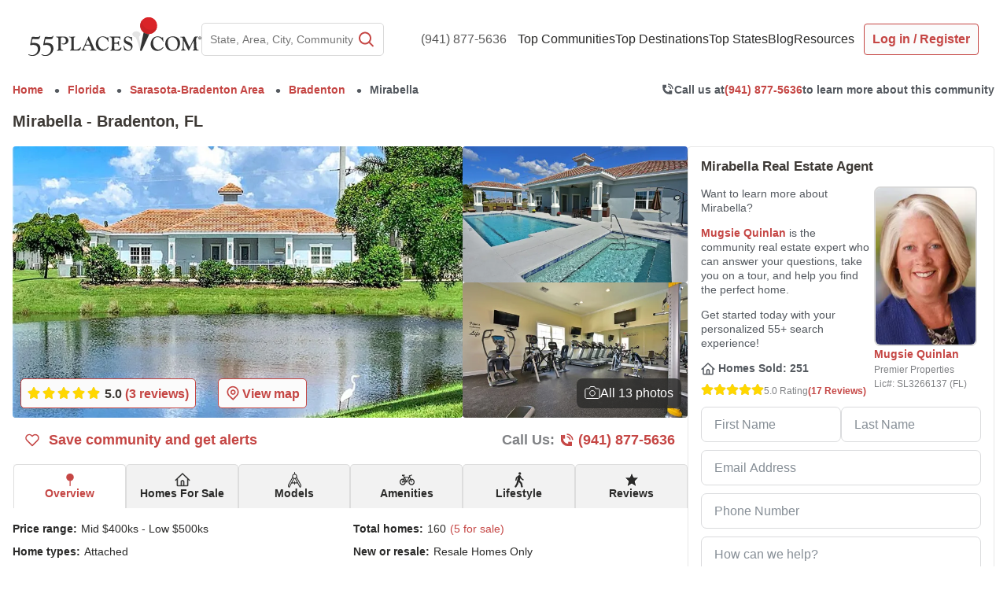

--- FILE ---
content_type: text/html; charset=utf-8
request_url: https://www.google.com/recaptcha/api2/anchor?ar=1&k=6LdsUdMrAAAAAOSS6v46c2aSQvu78c8JCo5p4X0T&co=aHR0cHM6Ly93d3cuNTVwbGFjZXMuY29tOjQ0Mw..&hl=en&v=N67nZn4AqZkNcbeMu4prBgzg&size=invisible&anchor-ms=20000&execute-ms=30000&cb=e5cmsuwi2uku
body_size: 48742
content:
<!DOCTYPE HTML><html dir="ltr" lang="en"><head><meta http-equiv="Content-Type" content="text/html; charset=UTF-8">
<meta http-equiv="X-UA-Compatible" content="IE=edge">
<title>reCAPTCHA</title>
<style type="text/css">
/* cyrillic-ext */
@font-face {
  font-family: 'Roboto';
  font-style: normal;
  font-weight: 400;
  font-stretch: 100%;
  src: url(//fonts.gstatic.com/s/roboto/v48/KFO7CnqEu92Fr1ME7kSn66aGLdTylUAMa3GUBHMdazTgWw.woff2) format('woff2');
  unicode-range: U+0460-052F, U+1C80-1C8A, U+20B4, U+2DE0-2DFF, U+A640-A69F, U+FE2E-FE2F;
}
/* cyrillic */
@font-face {
  font-family: 'Roboto';
  font-style: normal;
  font-weight: 400;
  font-stretch: 100%;
  src: url(//fonts.gstatic.com/s/roboto/v48/KFO7CnqEu92Fr1ME7kSn66aGLdTylUAMa3iUBHMdazTgWw.woff2) format('woff2');
  unicode-range: U+0301, U+0400-045F, U+0490-0491, U+04B0-04B1, U+2116;
}
/* greek-ext */
@font-face {
  font-family: 'Roboto';
  font-style: normal;
  font-weight: 400;
  font-stretch: 100%;
  src: url(//fonts.gstatic.com/s/roboto/v48/KFO7CnqEu92Fr1ME7kSn66aGLdTylUAMa3CUBHMdazTgWw.woff2) format('woff2');
  unicode-range: U+1F00-1FFF;
}
/* greek */
@font-face {
  font-family: 'Roboto';
  font-style: normal;
  font-weight: 400;
  font-stretch: 100%;
  src: url(//fonts.gstatic.com/s/roboto/v48/KFO7CnqEu92Fr1ME7kSn66aGLdTylUAMa3-UBHMdazTgWw.woff2) format('woff2');
  unicode-range: U+0370-0377, U+037A-037F, U+0384-038A, U+038C, U+038E-03A1, U+03A3-03FF;
}
/* math */
@font-face {
  font-family: 'Roboto';
  font-style: normal;
  font-weight: 400;
  font-stretch: 100%;
  src: url(//fonts.gstatic.com/s/roboto/v48/KFO7CnqEu92Fr1ME7kSn66aGLdTylUAMawCUBHMdazTgWw.woff2) format('woff2');
  unicode-range: U+0302-0303, U+0305, U+0307-0308, U+0310, U+0312, U+0315, U+031A, U+0326-0327, U+032C, U+032F-0330, U+0332-0333, U+0338, U+033A, U+0346, U+034D, U+0391-03A1, U+03A3-03A9, U+03B1-03C9, U+03D1, U+03D5-03D6, U+03F0-03F1, U+03F4-03F5, U+2016-2017, U+2034-2038, U+203C, U+2040, U+2043, U+2047, U+2050, U+2057, U+205F, U+2070-2071, U+2074-208E, U+2090-209C, U+20D0-20DC, U+20E1, U+20E5-20EF, U+2100-2112, U+2114-2115, U+2117-2121, U+2123-214F, U+2190, U+2192, U+2194-21AE, U+21B0-21E5, U+21F1-21F2, U+21F4-2211, U+2213-2214, U+2216-22FF, U+2308-230B, U+2310, U+2319, U+231C-2321, U+2336-237A, U+237C, U+2395, U+239B-23B7, U+23D0, U+23DC-23E1, U+2474-2475, U+25AF, U+25B3, U+25B7, U+25BD, U+25C1, U+25CA, U+25CC, U+25FB, U+266D-266F, U+27C0-27FF, U+2900-2AFF, U+2B0E-2B11, U+2B30-2B4C, U+2BFE, U+3030, U+FF5B, U+FF5D, U+1D400-1D7FF, U+1EE00-1EEFF;
}
/* symbols */
@font-face {
  font-family: 'Roboto';
  font-style: normal;
  font-weight: 400;
  font-stretch: 100%;
  src: url(//fonts.gstatic.com/s/roboto/v48/KFO7CnqEu92Fr1ME7kSn66aGLdTylUAMaxKUBHMdazTgWw.woff2) format('woff2');
  unicode-range: U+0001-000C, U+000E-001F, U+007F-009F, U+20DD-20E0, U+20E2-20E4, U+2150-218F, U+2190, U+2192, U+2194-2199, U+21AF, U+21E6-21F0, U+21F3, U+2218-2219, U+2299, U+22C4-22C6, U+2300-243F, U+2440-244A, U+2460-24FF, U+25A0-27BF, U+2800-28FF, U+2921-2922, U+2981, U+29BF, U+29EB, U+2B00-2BFF, U+4DC0-4DFF, U+FFF9-FFFB, U+10140-1018E, U+10190-1019C, U+101A0, U+101D0-101FD, U+102E0-102FB, U+10E60-10E7E, U+1D2C0-1D2D3, U+1D2E0-1D37F, U+1F000-1F0FF, U+1F100-1F1AD, U+1F1E6-1F1FF, U+1F30D-1F30F, U+1F315, U+1F31C, U+1F31E, U+1F320-1F32C, U+1F336, U+1F378, U+1F37D, U+1F382, U+1F393-1F39F, U+1F3A7-1F3A8, U+1F3AC-1F3AF, U+1F3C2, U+1F3C4-1F3C6, U+1F3CA-1F3CE, U+1F3D4-1F3E0, U+1F3ED, U+1F3F1-1F3F3, U+1F3F5-1F3F7, U+1F408, U+1F415, U+1F41F, U+1F426, U+1F43F, U+1F441-1F442, U+1F444, U+1F446-1F449, U+1F44C-1F44E, U+1F453, U+1F46A, U+1F47D, U+1F4A3, U+1F4B0, U+1F4B3, U+1F4B9, U+1F4BB, U+1F4BF, U+1F4C8-1F4CB, U+1F4D6, U+1F4DA, U+1F4DF, U+1F4E3-1F4E6, U+1F4EA-1F4ED, U+1F4F7, U+1F4F9-1F4FB, U+1F4FD-1F4FE, U+1F503, U+1F507-1F50B, U+1F50D, U+1F512-1F513, U+1F53E-1F54A, U+1F54F-1F5FA, U+1F610, U+1F650-1F67F, U+1F687, U+1F68D, U+1F691, U+1F694, U+1F698, U+1F6AD, U+1F6B2, U+1F6B9-1F6BA, U+1F6BC, U+1F6C6-1F6CF, U+1F6D3-1F6D7, U+1F6E0-1F6EA, U+1F6F0-1F6F3, U+1F6F7-1F6FC, U+1F700-1F7FF, U+1F800-1F80B, U+1F810-1F847, U+1F850-1F859, U+1F860-1F887, U+1F890-1F8AD, U+1F8B0-1F8BB, U+1F8C0-1F8C1, U+1F900-1F90B, U+1F93B, U+1F946, U+1F984, U+1F996, U+1F9E9, U+1FA00-1FA6F, U+1FA70-1FA7C, U+1FA80-1FA89, U+1FA8F-1FAC6, U+1FACE-1FADC, U+1FADF-1FAE9, U+1FAF0-1FAF8, U+1FB00-1FBFF;
}
/* vietnamese */
@font-face {
  font-family: 'Roboto';
  font-style: normal;
  font-weight: 400;
  font-stretch: 100%;
  src: url(//fonts.gstatic.com/s/roboto/v48/KFO7CnqEu92Fr1ME7kSn66aGLdTylUAMa3OUBHMdazTgWw.woff2) format('woff2');
  unicode-range: U+0102-0103, U+0110-0111, U+0128-0129, U+0168-0169, U+01A0-01A1, U+01AF-01B0, U+0300-0301, U+0303-0304, U+0308-0309, U+0323, U+0329, U+1EA0-1EF9, U+20AB;
}
/* latin-ext */
@font-face {
  font-family: 'Roboto';
  font-style: normal;
  font-weight: 400;
  font-stretch: 100%;
  src: url(//fonts.gstatic.com/s/roboto/v48/KFO7CnqEu92Fr1ME7kSn66aGLdTylUAMa3KUBHMdazTgWw.woff2) format('woff2');
  unicode-range: U+0100-02BA, U+02BD-02C5, U+02C7-02CC, U+02CE-02D7, U+02DD-02FF, U+0304, U+0308, U+0329, U+1D00-1DBF, U+1E00-1E9F, U+1EF2-1EFF, U+2020, U+20A0-20AB, U+20AD-20C0, U+2113, U+2C60-2C7F, U+A720-A7FF;
}
/* latin */
@font-face {
  font-family: 'Roboto';
  font-style: normal;
  font-weight: 400;
  font-stretch: 100%;
  src: url(//fonts.gstatic.com/s/roboto/v48/KFO7CnqEu92Fr1ME7kSn66aGLdTylUAMa3yUBHMdazQ.woff2) format('woff2');
  unicode-range: U+0000-00FF, U+0131, U+0152-0153, U+02BB-02BC, U+02C6, U+02DA, U+02DC, U+0304, U+0308, U+0329, U+2000-206F, U+20AC, U+2122, U+2191, U+2193, U+2212, U+2215, U+FEFF, U+FFFD;
}
/* cyrillic-ext */
@font-face {
  font-family: 'Roboto';
  font-style: normal;
  font-weight: 500;
  font-stretch: 100%;
  src: url(//fonts.gstatic.com/s/roboto/v48/KFO7CnqEu92Fr1ME7kSn66aGLdTylUAMa3GUBHMdazTgWw.woff2) format('woff2');
  unicode-range: U+0460-052F, U+1C80-1C8A, U+20B4, U+2DE0-2DFF, U+A640-A69F, U+FE2E-FE2F;
}
/* cyrillic */
@font-face {
  font-family: 'Roboto';
  font-style: normal;
  font-weight: 500;
  font-stretch: 100%;
  src: url(//fonts.gstatic.com/s/roboto/v48/KFO7CnqEu92Fr1ME7kSn66aGLdTylUAMa3iUBHMdazTgWw.woff2) format('woff2');
  unicode-range: U+0301, U+0400-045F, U+0490-0491, U+04B0-04B1, U+2116;
}
/* greek-ext */
@font-face {
  font-family: 'Roboto';
  font-style: normal;
  font-weight: 500;
  font-stretch: 100%;
  src: url(//fonts.gstatic.com/s/roboto/v48/KFO7CnqEu92Fr1ME7kSn66aGLdTylUAMa3CUBHMdazTgWw.woff2) format('woff2');
  unicode-range: U+1F00-1FFF;
}
/* greek */
@font-face {
  font-family: 'Roboto';
  font-style: normal;
  font-weight: 500;
  font-stretch: 100%;
  src: url(//fonts.gstatic.com/s/roboto/v48/KFO7CnqEu92Fr1ME7kSn66aGLdTylUAMa3-UBHMdazTgWw.woff2) format('woff2');
  unicode-range: U+0370-0377, U+037A-037F, U+0384-038A, U+038C, U+038E-03A1, U+03A3-03FF;
}
/* math */
@font-face {
  font-family: 'Roboto';
  font-style: normal;
  font-weight: 500;
  font-stretch: 100%;
  src: url(//fonts.gstatic.com/s/roboto/v48/KFO7CnqEu92Fr1ME7kSn66aGLdTylUAMawCUBHMdazTgWw.woff2) format('woff2');
  unicode-range: U+0302-0303, U+0305, U+0307-0308, U+0310, U+0312, U+0315, U+031A, U+0326-0327, U+032C, U+032F-0330, U+0332-0333, U+0338, U+033A, U+0346, U+034D, U+0391-03A1, U+03A3-03A9, U+03B1-03C9, U+03D1, U+03D5-03D6, U+03F0-03F1, U+03F4-03F5, U+2016-2017, U+2034-2038, U+203C, U+2040, U+2043, U+2047, U+2050, U+2057, U+205F, U+2070-2071, U+2074-208E, U+2090-209C, U+20D0-20DC, U+20E1, U+20E5-20EF, U+2100-2112, U+2114-2115, U+2117-2121, U+2123-214F, U+2190, U+2192, U+2194-21AE, U+21B0-21E5, U+21F1-21F2, U+21F4-2211, U+2213-2214, U+2216-22FF, U+2308-230B, U+2310, U+2319, U+231C-2321, U+2336-237A, U+237C, U+2395, U+239B-23B7, U+23D0, U+23DC-23E1, U+2474-2475, U+25AF, U+25B3, U+25B7, U+25BD, U+25C1, U+25CA, U+25CC, U+25FB, U+266D-266F, U+27C0-27FF, U+2900-2AFF, U+2B0E-2B11, U+2B30-2B4C, U+2BFE, U+3030, U+FF5B, U+FF5D, U+1D400-1D7FF, U+1EE00-1EEFF;
}
/* symbols */
@font-face {
  font-family: 'Roboto';
  font-style: normal;
  font-weight: 500;
  font-stretch: 100%;
  src: url(//fonts.gstatic.com/s/roboto/v48/KFO7CnqEu92Fr1ME7kSn66aGLdTylUAMaxKUBHMdazTgWw.woff2) format('woff2');
  unicode-range: U+0001-000C, U+000E-001F, U+007F-009F, U+20DD-20E0, U+20E2-20E4, U+2150-218F, U+2190, U+2192, U+2194-2199, U+21AF, U+21E6-21F0, U+21F3, U+2218-2219, U+2299, U+22C4-22C6, U+2300-243F, U+2440-244A, U+2460-24FF, U+25A0-27BF, U+2800-28FF, U+2921-2922, U+2981, U+29BF, U+29EB, U+2B00-2BFF, U+4DC0-4DFF, U+FFF9-FFFB, U+10140-1018E, U+10190-1019C, U+101A0, U+101D0-101FD, U+102E0-102FB, U+10E60-10E7E, U+1D2C0-1D2D3, U+1D2E0-1D37F, U+1F000-1F0FF, U+1F100-1F1AD, U+1F1E6-1F1FF, U+1F30D-1F30F, U+1F315, U+1F31C, U+1F31E, U+1F320-1F32C, U+1F336, U+1F378, U+1F37D, U+1F382, U+1F393-1F39F, U+1F3A7-1F3A8, U+1F3AC-1F3AF, U+1F3C2, U+1F3C4-1F3C6, U+1F3CA-1F3CE, U+1F3D4-1F3E0, U+1F3ED, U+1F3F1-1F3F3, U+1F3F5-1F3F7, U+1F408, U+1F415, U+1F41F, U+1F426, U+1F43F, U+1F441-1F442, U+1F444, U+1F446-1F449, U+1F44C-1F44E, U+1F453, U+1F46A, U+1F47D, U+1F4A3, U+1F4B0, U+1F4B3, U+1F4B9, U+1F4BB, U+1F4BF, U+1F4C8-1F4CB, U+1F4D6, U+1F4DA, U+1F4DF, U+1F4E3-1F4E6, U+1F4EA-1F4ED, U+1F4F7, U+1F4F9-1F4FB, U+1F4FD-1F4FE, U+1F503, U+1F507-1F50B, U+1F50D, U+1F512-1F513, U+1F53E-1F54A, U+1F54F-1F5FA, U+1F610, U+1F650-1F67F, U+1F687, U+1F68D, U+1F691, U+1F694, U+1F698, U+1F6AD, U+1F6B2, U+1F6B9-1F6BA, U+1F6BC, U+1F6C6-1F6CF, U+1F6D3-1F6D7, U+1F6E0-1F6EA, U+1F6F0-1F6F3, U+1F6F7-1F6FC, U+1F700-1F7FF, U+1F800-1F80B, U+1F810-1F847, U+1F850-1F859, U+1F860-1F887, U+1F890-1F8AD, U+1F8B0-1F8BB, U+1F8C0-1F8C1, U+1F900-1F90B, U+1F93B, U+1F946, U+1F984, U+1F996, U+1F9E9, U+1FA00-1FA6F, U+1FA70-1FA7C, U+1FA80-1FA89, U+1FA8F-1FAC6, U+1FACE-1FADC, U+1FADF-1FAE9, U+1FAF0-1FAF8, U+1FB00-1FBFF;
}
/* vietnamese */
@font-face {
  font-family: 'Roboto';
  font-style: normal;
  font-weight: 500;
  font-stretch: 100%;
  src: url(//fonts.gstatic.com/s/roboto/v48/KFO7CnqEu92Fr1ME7kSn66aGLdTylUAMa3OUBHMdazTgWw.woff2) format('woff2');
  unicode-range: U+0102-0103, U+0110-0111, U+0128-0129, U+0168-0169, U+01A0-01A1, U+01AF-01B0, U+0300-0301, U+0303-0304, U+0308-0309, U+0323, U+0329, U+1EA0-1EF9, U+20AB;
}
/* latin-ext */
@font-face {
  font-family: 'Roboto';
  font-style: normal;
  font-weight: 500;
  font-stretch: 100%;
  src: url(//fonts.gstatic.com/s/roboto/v48/KFO7CnqEu92Fr1ME7kSn66aGLdTylUAMa3KUBHMdazTgWw.woff2) format('woff2');
  unicode-range: U+0100-02BA, U+02BD-02C5, U+02C7-02CC, U+02CE-02D7, U+02DD-02FF, U+0304, U+0308, U+0329, U+1D00-1DBF, U+1E00-1E9F, U+1EF2-1EFF, U+2020, U+20A0-20AB, U+20AD-20C0, U+2113, U+2C60-2C7F, U+A720-A7FF;
}
/* latin */
@font-face {
  font-family: 'Roboto';
  font-style: normal;
  font-weight: 500;
  font-stretch: 100%;
  src: url(//fonts.gstatic.com/s/roboto/v48/KFO7CnqEu92Fr1ME7kSn66aGLdTylUAMa3yUBHMdazQ.woff2) format('woff2');
  unicode-range: U+0000-00FF, U+0131, U+0152-0153, U+02BB-02BC, U+02C6, U+02DA, U+02DC, U+0304, U+0308, U+0329, U+2000-206F, U+20AC, U+2122, U+2191, U+2193, U+2212, U+2215, U+FEFF, U+FFFD;
}
/* cyrillic-ext */
@font-face {
  font-family: 'Roboto';
  font-style: normal;
  font-weight: 900;
  font-stretch: 100%;
  src: url(//fonts.gstatic.com/s/roboto/v48/KFO7CnqEu92Fr1ME7kSn66aGLdTylUAMa3GUBHMdazTgWw.woff2) format('woff2');
  unicode-range: U+0460-052F, U+1C80-1C8A, U+20B4, U+2DE0-2DFF, U+A640-A69F, U+FE2E-FE2F;
}
/* cyrillic */
@font-face {
  font-family: 'Roboto';
  font-style: normal;
  font-weight: 900;
  font-stretch: 100%;
  src: url(//fonts.gstatic.com/s/roboto/v48/KFO7CnqEu92Fr1ME7kSn66aGLdTylUAMa3iUBHMdazTgWw.woff2) format('woff2');
  unicode-range: U+0301, U+0400-045F, U+0490-0491, U+04B0-04B1, U+2116;
}
/* greek-ext */
@font-face {
  font-family: 'Roboto';
  font-style: normal;
  font-weight: 900;
  font-stretch: 100%;
  src: url(//fonts.gstatic.com/s/roboto/v48/KFO7CnqEu92Fr1ME7kSn66aGLdTylUAMa3CUBHMdazTgWw.woff2) format('woff2');
  unicode-range: U+1F00-1FFF;
}
/* greek */
@font-face {
  font-family: 'Roboto';
  font-style: normal;
  font-weight: 900;
  font-stretch: 100%;
  src: url(//fonts.gstatic.com/s/roboto/v48/KFO7CnqEu92Fr1ME7kSn66aGLdTylUAMa3-UBHMdazTgWw.woff2) format('woff2');
  unicode-range: U+0370-0377, U+037A-037F, U+0384-038A, U+038C, U+038E-03A1, U+03A3-03FF;
}
/* math */
@font-face {
  font-family: 'Roboto';
  font-style: normal;
  font-weight: 900;
  font-stretch: 100%;
  src: url(//fonts.gstatic.com/s/roboto/v48/KFO7CnqEu92Fr1ME7kSn66aGLdTylUAMawCUBHMdazTgWw.woff2) format('woff2');
  unicode-range: U+0302-0303, U+0305, U+0307-0308, U+0310, U+0312, U+0315, U+031A, U+0326-0327, U+032C, U+032F-0330, U+0332-0333, U+0338, U+033A, U+0346, U+034D, U+0391-03A1, U+03A3-03A9, U+03B1-03C9, U+03D1, U+03D5-03D6, U+03F0-03F1, U+03F4-03F5, U+2016-2017, U+2034-2038, U+203C, U+2040, U+2043, U+2047, U+2050, U+2057, U+205F, U+2070-2071, U+2074-208E, U+2090-209C, U+20D0-20DC, U+20E1, U+20E5-20EF, U+2100-2112, U+2114-2115, U+2117-2121, U+2123-214F, U+2190, U+2192, U+2194-21AE, U+21B0-21E5, U+21F1-21F2, U+21F4-2211, U+2213-2214, U+2216-22FF, U+2308-230B, U+2310, U+2319, U+231C-2321, U+2336-237A, U+237C, U+2395, U+239B-23B7, U+23D0, U+23DC-23E1, U+2474-2475, U+25AF, U+25B3, U+25B7, U+25BD, U+25C1, U+25CA, U+25CC, U+25FB, U+266D-266F, U+27C0-27FF, U+2900-2AFF, U+2B0E-2B11, U+2B30-2B4C, U+2BFE, U+3030, U+FF5B, U+FF5D, U+1D400-1D7FF, U+1EE00-1EEFF;
}
/* symbols */
@font-face {
  font-family: 'Roboto';
  font-style: normal;
  font-weight: 900;
  font-stretch: 100%;
  src: url(//fonts.gstatic.com/s/roboto/v48/KFO7CnqEu92Fr1ME7kSn66aGLdTylUAMaxKUBHMdazTgWw.woff2) format('woff2');
  unicode-range: U+0001-000C, U+000E-001F, U+007F-009F, U+20DD-20E0, U+20E2-20E4, U+2150-218F, U+2190, U+2192, U+2194-2199, U+21AF, U+21E6-21F0, U+21F3, U+2218-2219, U+2299, U+22C4-22C6, U+2300-243F, U+2440-244A, U+2460-24FF, U+25A0-27BF, U+2800-28FF, U+2921-2922, U+2981, U+29BF, U+29EB, U+2B00-2BFF, U+4DC0-4DFF, U+FFF9-FFFB, U+10140-1018E, U+10190-1019C, U+101A0, U+101D0-101FD, U+102E0-102FB, U+10E60-10E7E, U+1D2C0-1D2D3, U+1D2E0-1D37F, U+1F000-1F0FF, U+1F100-1F1AD, U+1F1E6-1F1FF, U+1F30D-1F30F, U+1F315, U+1F31C, U+1F31E, U+1F320-1F32C, U+1F336, U+1F378, U+1F37D, U+1F382, U+1F393-1F39F, U+1F3A7-1F3A8, U+1F3AC-1F3AF, U+1F3C2, U+1F3C4-1F3C6, U+1F3CA-1F3CE, U+1F3D4-1F3E0, U+1F3ED, U+1F3F1-1F3F3, U+1F3F5-1F3F7, U+1F408, U+1F415, U+1F41F, U+1F426, U+1F43F, U+1F441-1F442, U+1F444, U+1F446-1F449, U+1F44C-1F44E, U+1F453, U+1F46A, U+1F47D, U+1F4A3, U+1F4B0, U+1F4B3, U+1F4B9, U+1F4BB, U+1F4BF, U+1F4C8-1F4CB, U+1F4D6, U+1F4DA, U+1F4DF, U+1F4E3-1F4E6, U+1F4EA-1F4ED, U+1F4F7, U+1F4F9-1F4FB, U+1F4FD-1F4FE, U+1F503, U+1F507-1F50B, U+1F50D, U+1F512-1F513, U+1F53E-1F54A, U+1F54F-1F5FA, U+1F610, U+1F650-1F67F, U+1F687, U+1F68D, U+1F691, U+1F694, U+1F698, U+1F6AD, U+1F6B2, U+1F6B9-1F6BA, U+1F6BC, U+1F6C6-1F6CF, U+1F6D3-1F6D7, U+1F6E0-1F6EA, U+1F6F0-1F6F3, U+1F6F7-1F6FC, U+1F700-1F7FF, U+1F800-1F80B, U+1F810-1F847, U+1F850-1F859, U+1F860-1F887, U+1F890-1F8AD, U+1F8B0-1F8BB, U+1F8C0-1F8C1, U+1F900-1F90B, U+1F93B, U+1F946, U+1F984, U+1F996, U+1F9E9, U+1FA00-1FA6F, U+1FA70-1FA7C, U+1FA80-1FA89, U+1FA8F-1FAC6, U+1FACE-1FADC, U+1FADF-1FAE9, U+1FAF0-1FAF8, U+1FB00-1FBFF;
}
/* vietnamese */
@font-face {
  font-family: 'Roboto';
  font-style: normal;
  font-weight: 900;
  font-stretch: 100%;
  src: url(//fonts.gstatic.com/s/roboto/v48/KFO7CnqEu92Fr1ME7kSn66aGLdTylUAMa3OUBHMdazTgWw.woff2) format('woff2');
  unicode-range: U+0102-0103, U+0110-0111, U+0128-0129, U+0168-0169, U+01A0-01A1, U+01AF-01B0, U+0300-0301, U+0303-0304, U+0308-0309, U+0323, U+0329, U+1EA0-1EF9, U+20AB;
}
/* latin-ext */
@font-face {
  font-family: 'Roboto';
  font-style: normal;
  font-weight: 900;
  font-stretch: 100%;
  src: url(//fonts.gstatic.com/s/roboto/v48/KFO7CnqEu92Fr1ME7kSn66aGLdTylUAMa3KUBHMdazTgWw.woff2) format('woff2');
  unicode-range: U+0100-02BA, U+02BD-02C5, U+02C7-02CC, U+02CE-02D7, U+02DD-02FF, U+0304, U+0308, U+0329, U+1D00-1DBF, U+1E00-1E9F, U+1EF2-1EFF, U+2020, U+20A0-20AB, U+20AD-20C0, U+2113, U+2C60-2C7F, U+A720-A7FF;
}
/* latin */
@font-face {
  font-family: 'Roboto';
  font-style: normal;
  font-weight: 900;
  font-stretch: 100%;
  src: url(//fonts.gstatic.com/s/roboto/v48/KFO7CnqEu92Fr1ME7kSn66aGLdTylUAMa3yUBHMdazQ.woff2) format('woff2');
  unicode-range: U+0000-00FF, U+0131, U+0152-0153, U+02BB-02BC, U+02C6, U+02DA, U+02DC, U+0304, U+0308, U+0329, U+2000-206F, U+20AC, U+2122, U+2191, U+2193, U+2212, U+2215, U+FEFF, U+FFFD;
}

</style>
<link rel="stylesheet" type="text/css" href="https://www.gstatic.com/recaptcha/releases/N67nZn4AqZkNcbeMu4prBgzg/styles__ltr.css">
<script nonce="KquV5HiczWJoNmNLd6W1eQ" type="text/javascript">window['__recaptcha_api'] = 'https://www.google.com/recaptcha/api2/';</script>
<script type="text/javascript" src="https://www.gstatic.com/recaptcha/releases/N67nZn4AqZkNcbeMu4prBgzg/recaptcha__en.js" nonce="KquV5HiczWJoNmNLd6W1eQ">
      
    </script></head>
<body><div id="rc-anchor-alert" class="rc-anchor-alert"></div>
<input type="hidden" id="recaptcha-token" value="[base64]">
<script type="text/javascript" nonce="KquV5HiczWJoNmNLd6W1eQ">
      recaptcha.anchor.Main.init("[\x22ainput\x22,[\x22bgdata\x22,\x22\x22,\[base64]/[base64]/[base64]/MjU1OlQ/NToyKSlyZXR1cm4gZmFsc2U7cmV0dXJuISgoYSg0MyxXLChZPWUoKFcuQkI9ZCxUKT83MDo0MyxXKSxXLk4pKSxXKS5sLnB1c2goW0RhLFksVD9kKzE6ZCxXLlgsVy5qXSksVy5MPW5sLDApfSxubD1GLnJlcXVlc3RJZGxlQ2FsbGJhY2s/[base64]/[base64]/[base64]/[base64]/WVtTKytdPVc6KFc8MjA0OD9ZW1MrK109Vz4+NnwxOTI6KChXJjY0NTEyKT09NTUyOTYmJmQrMTxULmxlbmd0aCYmKFQuY2hhckNvZGVBdChkKzEpJjY0NTEyKT09NTYzMjA/[base64]/[base64]/[base64]/[base64]/bmV3IGdbWl0oTFswXSk6RD09Mj9uZXcgZ1taXShMWzBdLExbMV0pOkQ9PTM/bmV3IGdbWl0oTFswXSxMWzFdLExbMl0pOkQ9PTQ/[base64]/[base64]\x22,\[base64]\x22,\x22YsOUwogzQHzCnsOrwpDCmX/DpsOQw7bCkcKCcGRMazDCnyTClsKLDTjDhh3DiRbDuMO+w45CwohDw6fCjMK6wqXCqsK9ckTDtsKQw51hAhw5wokMJMO1P8KLOMKIwqpAwq/Dl8O7w5ZNW8Krwo3DqS0EwpXDk8OcecKkwrQ7R8O/d8KcPcOeccOfw4vDnE7DpsKqHsKHVyLCtB/DlnI7wpl2w4jDoGzCqEzCscKPXcO+bwvDq8OfN8KKXMOiDxzCkMOWwrjDolduA8OhHsKdw7rDgDPDqsOvwo3CgMKqbMK/w4TCmMOWw7HDvCwiAMKlSMO2HggtQsO8TCvDuSLDhcKMfMKJSsK+worCkMKvAADCisKxwo3ClSFKw7nCiVA/d8O0Xy58woPDrgXDtcKsw6XCqsOcw5I4JsONwr3CvcKmNsOmwr82wrrDlsKKwo7CrMK5DhUdwpRwfE3DsEDCvlLCpiDDumPDn8OATgIbw6bColHDokIlSzfCj8OoMMOJwr/CvsKbPsOJw73DlsOxw4hDVU0mRHcIVQ8Xw6PDjcOUwpfDmHQiVx4HwoDCoiR0XcOER1psf8OqOV0VbDDCicOuwqwRPUXDknbDlUXCuMOOVcOnw7MLdMO5w4LDpm/[base64]/CpHbCuCwPwr3DvR3ClcOETEnCmcKecXTCkcKOBXBXw63DssOvwrPDr8OYCk0Le8KHw5heOEdiwrcZNMKLe8Kew7JqdMKdPgEpZsOpJMKaw77CvsODw40LUsKOKBjCjsOlKz3CrMKgwqvCpF3CvMOwEVZHGsOVw5LDt3suw7vCssOOZ8Odw4JSNcK/VWHChMK8wqXCqwfCiAQ/[base64]/DtzkLwqQUw5YYdcOhwrY+chBxwoHDiDLDo8O1X8KuEEXDscK/[base64]/wqnDmUXDksO2w6rCgMOVwqFkDQ/DsWQRw6HCn8OFw48RwrgrwqDDh0/Du2bCuMO8dcKPwpAIRgV5c8OITcKqQhhzVndQUsONF8O7DcOxwp8FIAtcwqzChcODdcOyMcOswqDCgMOmwpjCmRTCgF45X8OSZcKMLcOUGcOfKcKrw6ZiwqAMw5HDgsOATw5gRsK7w5rDo3jDj0p8YcKqQztSPnvDt1cvKxTDvwjDmsOiw6/Cgmdkwq7Ci2RTHUtabcK2wrQAw7lsw5VCCULChmMEwr5qXEXCgzjDrTXDjcOvworCmnBYN8OSwrjDvMOJL3U5aHZ3wqMHYcORwqzCpQJgw5FUbTw8w4B/w7PCqRQETRl0wowQdMOwPMKtwqzDuMK6w6dRw6LCgFPDkcOAwrdCCcK9woZcw7oaGmtWw7MqYcKjFDzDkMO5IsOyW8KxP8O0I8OpVRTCr8K/H8OywqBmOysuw4jCnmvDhn7DpMOwPmbDhl8fw7xCFMKuw40swqh/[base64]/DtMOTE8K9VcKOwqbChsO8wqpcZMOETgXCnMKFwoTDqMKyw54xCmnCmH3Cs8OvKzoKw4DDnMOWHhXClGHDrjpSw4HCp8OHTi1jRWkywoAOw4bCpBQNw5JgWsO0wowAw7UZw6HCpyxnw4JYwoHDr2VpMMKPCcOROWbDo191f8OJwoJTwp/CrjZXwrN0wrYaScKfw7dmwrHDrMKtwq0waVrCm3zCjcOJRWHCnsOfIH/[base64]/Cqn7DrE/[base64]/ClsKIJy3Cpg4kMsOdworDucKdU8KmFkBMw4t3KsKFw4DCu8KkwqXCmsKNR0Qewq/CgidVPcKTw5PCngg/DnHDicKfwoZJw7zDhlRKK8KJwqPCqxXDr1JCwqzDocO9w5DCk8OAw4lDRcOZVl88U8OoV3R0KVlfw4/DpQNBwphSwolrw73DgxxNwoLCiAgawqJ0wqlhUATDt8KPw68zw6IPZUIdw6JfwqjChMKhOVlqV07Ckm3Ct8Krw6XDkScXwpkcw4XDrGrDlcKMw7zDhHhmw50jw4oZWcO/wo7DlAbCrU4sNyQ+w6HCriHCghrCmA5uwo7CljTDrk4xw7R9w7bDoQXCpcKNf8KVwq3Dv8OBw4A5JDdXw5lJO8OuwrLDv0fDpMK5w5dJw6bCosOrw6PDuhdqwqHClQdXI8KKBAJ9w6DClMOvw4fCiGoZdcK/PsOxw48CYMO9FVx8wqcaRsOqw5xow7wRwq/CqEYPw4rDn8Klw7PCkMOCLWZ1EsKyDjHDr0XDoit4wr3ChcKRwqDDgj7DqsOmeiHDpsKEwrXCl8OrYBfDllDCmU5HwoDDicK8AMK4XMKEw4lMwpTDncOIwqYJw7zDscObw7vCmB/Dnk5aV8OiwoIVBXfCgMKLwpbCmMOkwrfCpFjCrMOewofCigjDusOrw7DCt8KkwrBdFgdPMMOEwr8twqt0M8K3Gx4eYsKBCEbDncKaL8Kuw5XCmBXDuyhkG1g5wofDrjBFeXXCssKAGjvDjMOfw7V1P3/CghXDjMOkw7QGw6fCr8O2Xx3DmcO8w7QJbcKgwp3DhMKaaSELVFDDnksEwp4OfMK+CMKzw702w5szwr/CrcODEcKgwqVhwojCjMO6wqkuw5rCplDDt8OOVG5zwrPCixc9K8KmeMOiwpvCjMODw6TDqnjCisKRQD4nw4TDvk7CmWPDunDDmMKiwpt1woXCscO2wrlXb2tVX8O6E1ANwqfDthZ/b0ZkeMOmBMO2wqvDjwQLwrPDjBV6w5zDkMO0wq97w7XDq0jCo1/Dq8KxYcK5dsOIw7AOw6EowrPCpsKkfRoxKhjCh8OGw49Uw4zClxt3w5VhNcOcwpDDhsKMOMKZwqXDisK8w6sIwotREA48woQbeFLCknjDrMOuJnbColDDoT8ZPsOvwozDoGVVwqHCg8K4LXN8w7zDsMOsUsKnDw/DuS3Ckw4MwqdPQDXCncO3w6QufVzDhSzDvsOIH1/Dq8KiJilxE8KfLgJ6wpXDoMOaBUsWw51rbD08w58cPRXDtMK1wrcsO8Olw5bDksKGKBfDk8ORw6HDgkjDq8O9w5BmwowuJCjDjMKQL8OffgXCr8KOTGXClMOlw4ZkWh4Tw5smD2p4d8O9w74uwq/Cm8O7w5NxfT3DkGMlwoJ4w4sRw6kpw6IXw6/CgMO4w4IqU8KXCXDDksKPw713wqnDmC/DicOyw5x8NU1Mw5HDu8Orw51LE25Qw6/Cr1TCtMOreMKuw6fCsFFzwq1nw5g3wrjCscKgw5VWa2jDphnDgivClcKGeMKmwqUpwr7DgMO/[base64]/DnMKbwqzDkcOGw5/DgRvCjBJVwq/[base64]/[base64]/CkcOkw5sUw5ZiBcODwo3DmcKvPMO/wobCok7Dhw/CmcOpwp/DgUoOGiZ5wqrDswvDr8K2DQHDqgRLw6TDoyjCmDcww6AOwp3DgMOcwodvw4jCiCTDuMK/[base64]/w75YIyhnXMOQw53DmhTCsQJhw7XDncOFbMOEw4PDnQLCpsKpc8OFFyZkEcKIU0tvwqMzwogIw4huw6w8w51MRMO1wqgnwqrDusOjwrI6wo/DlWtCUcOndMODCMKww4TDk3UkVcOYGcKPRDTCuEXDshnDhwNvZ3LClisTw7fDrlnCjFw1WcK3w6DDlsOcw7HCgD9nHsOyDzhfw4Bcw6rDiS/[base64]/ClnF+wo4Tw6PDjsK/w5rDlMOlMMOewoYPZMO/YcKHw5nCgkgJJl7CgWTDmV7DucK8w43DnMOPwpFzw4QjKxjDviDDp1XCuD3DksOcw5dRNsKrwoFCesKXcsOPJ8Oew5HCkMKVw61+woRBw7rDrxc1wpcpw5rDj3B1XsOyOcOZw5/DmcKZaDIiw7TDjjpmaRVsDDXDrcKbCcKqbgA7RsOPcsOawrHDh8O1w4LDn8KXSGPCmsOsfcOAw6DDtMK9UG/[base64]/[base64]/[base64]/[base64]/CiQNOwo/DhcOQw7/DkDE1w5zDusKRw5bClgYAZMKbwqVNwpNzMcOcElvCgsOdBMKQDXfCucKNwqAowoFaIMKHwo/CkBwsw7jDmcOLNj3ChBomw4FDw5DDp8OFw7QdwqjCvlQCw64Aw6c+MVfCssOyI8OUFsOIacKbY8K+DEleTF1XY3rDucOHw4zCnCBcwqZvw5bDsMOhdMKswqnChQA3woRVSFPDiTnDhiw5w5AKNTLDgy4UwpVnwqZLP8KuT1Jww60BSMO2akQCw5BMw4/Ck0A2w7VXwq0qw5vCnm90VE1sK8KFWsKtKsKxeHAoecOpworCmcOjw5p6O8KrOcOXw7DDjsOzDMO/w4/DiHNVJsKWE0gIRsK1wqhWYVbDoMK6wohqY1YQwrFAZ8O1wphiRsOqw7rDn3o1R1g/wpElwoMXP1EdYMOUVcKaFTDDhMO/wo/CsEBaPMKZW2ZIwofDp8KuAsK4KcOAwrQtwp/CjkAOw7QcclLDkWsrw60SNj/CncO8dDBYenrDtsOkag7DmCHDvzBVRypywpLDvX/DqTVRwovDsh0zwp8sw6E3DsOQw546CwjDrMKQw4NTAB8DOcO3w63DrVgKNRjDixDCrcKewr51w7rDrSbDhcOTBcOswqfCgMOHw4lbw55+w77DgsODwrtPwrtxworClsOpFsOdTMOxYlYzKcODw7nCmcOeNcKsw7XCk0DCr8K1cxrDvsKhLWJNwrdTIcO/SMOIfsOxOMKkw7nDr391w7Z8w4Aww7YOw5XCjsKSw4vDiUXDl2LDk2hLPsOVZsOAw5gnw7HCni/DucOpSMOVw506cykWw6EZwosnQMKAw4I3OiZww5HChk80acOgUm/[base64]/Di8OnfjJjwpDCv05zw4jCoMOiHcOFY8KdRiZ0w7TCiRbCmVzChFNbdcKUw4J9VyFMwp94JAbCgRIzeMKfw7HCuTFSwpDChhfCqMOvwo7Dqg/Ds8KnEsKDw5fClw3DiMKJwqLCsFrCrwJBwpE7wpIPPk3Cn8O8w6PDvMONbcOcHCfCmcOYYRlqw5sGHwjDkBnCvW4TFsK6elvDtgPCi8KLwp3Cg8KKd3ENw6/DmsKKwrk9w44bw4zDrBrCmMKjw5lnw5NGw7RqwoJTMcK7CHnDhcO9wq/[base64]/wpXDkcKww63Cjmo0wovCkFsQNH3CrHfDmA/[base64]/CkNzZ2jDi39Zw6DDlBl+W8KDw7xOw6Nvw59owqV8VX5mHcOXQsOJw6xewpogw7/Dt8KTNcKPwqtNL1IgFcKcwr9XCgg0RCAmwo7DocO1DcO2EcKXDQrCpQnCl8OjWsKhGU1xw7XDncOsb8KmwoB3HcKGP1bCmsOrw7HCqUvCkBhaw6PCicO/wqA8SQ5gCcKwfhzCrCfDh2g9woDCkMOZw4rDoVvDsghAewIWTsOSwoZ8MMOpw5tzwqRKD8OYwpnDp8Obw7QPwpLCvVtOVQ3Cp8Otwp96F8KMwqfDkcKRw5zCuzBqwqY7XxUKakwgw7hswr8ww5wAEMKLEcK/w5rDhkVGF8OOw4XDlcOyHF0Kw6bCl3/[base64]/[base64]/Ci8OiCyHDihJvw5N7CV0JFsOKw55MO8KIw4fCpWPCt3vDk8K7w57DuWhDw7vDoF9iHcOuw6/DrjfCkH5Uw6TDgQI2woPChMOfQcKINMO2w4rCnU8kbBTDqFt5wpR6fB/CvREUwqDCiMKlSl0fwrhfwoxUwq07w7QQEsKNQcOLwo0nwpMqGzXCg2UzfsOBwqLClSBKwpc8wr3DscOfAsK9M8OEL2ozwrArwqXCuMOqcMK5JTV1JcOuKjjDr2jDjmHDrcOwccOaw5xxOcOyw4vDq2wNwq7CtMOYY8K/wrvCjQvDiX1WwqA8w4QSwrxkw6syw5RYc8KeWMKow4DDp8OfAMKlZz7DmlY6UsOrwqfDo8Ozw7tKZcKfEcOOwoLCusOYWUVwwp7CtmvDtcOxLMK1wovCijLCky92I8OBSSBNF8OKw6JFw5grwozCrcOEGwRcw6LCoQfDp8K3cBZww5XCjifDicOzwq3DshjCpQY/AG3DiTc+LsKywrjCgT3DusOgAgDCkBplCWFyc8Kub03CusODwpBIwpoEwr1KCMKGw6TDscOywoLDlVvCimdnJsKdHMOUTmbDlMOzOBUxcsKueH9gQBXDgMOfw6nDtC3DkMKRw6cFw58WwrUmwqMTdXzDmMO0AMKcLMOaBcKPTsK/[base64]/w4Mlwrkyw6fDlGxQImXDmyLDpE96NzsnUcKmwrswZcO8woPCvsKePsODwqPCtsOUFjZUGwrDlMOyw7MbPRnDvBoEDCcgMsOKEC7Cr8Oxw7cQbhJpSQ3Di8KNAMObHMKgwrjDvcOaBlbDtWbDn18Fw6rDhMO6V3TCpCYqTEjDuTIEw4cmIcOnPx/DnxfDoMKcckg3NXTCux0ow7I1ZVcmwpMCwqonbUjDgMOCwrLCkUUDa8KKZcKkS8OhC3kREsOwCcKOwqQBw4/Crzt6DxDDlgkOKMKUAlx/PQghH2UcFhTCt1DDm2rDkAwiwrkEw55MZ8KtXw8Zd8KqwqnCo8KOw6HCjWBew4w3esKid8OuRnzClHZgwq8NdmDCqx3DmcOXwqHCpEx0EgzDv2cedcO1wpYEKSFACngVbktxHE/CrGrCisKkKhnDrgjCnCrCi1rCpTPDhxfDvC3Dv8OLGsKCL0jDtMKbZksUFTtSZmDCqmI1aztbcsKaw5jDoMOBVsO3YcOAO8K/eSwRYHB1w6rCl8OFFnlJw6zDlWDCpsOcw73Dt2XCv0NHw7NGwrUtOsKvwoPDu0cowoTDhm/CncKcDcOlw7UiScOmfwBYJ8KRw4xZwrPDhDHDmMOuw53Dk8K5wqkcw4LCu03DscK/FMKsw4vCicOlwr/CrWvCkV5paVfCpCsuw5sRw77CpRbDi8K/w47DuhoANsKkworDi8KsX8OFwowxw67DmMOFw5jDscOcwo/DkMOOJxgmZwUBw6tPDcOqNMOOdgtGAW55w7TDoMO9wrRWwovDsCktwpsbwqLCuDbCqQ9mwofDog7CncKqdy1bIivCscK1LsKnwqonVsO6wq3CsTHCqsKpBMOjQD/DlwElwpXCvTnCtjguacKDwq/[base64]/YV/DgsOzM2pPwojClh/CkMOSw4clZWzDo8OiLD7DrMORCykSd8KkLMOZw6ZrGEnDkMO2wq3DizTCpMKoZsKCZcO8Z8O2bAEbJMKxw7TDr3khwq8sJG/CrjbDiwPDu8O/MQJBw5vDi8ONw63ChcOcwoNlwoEXw4Epw4JDwphJwq/Dv8KDw4FewrhQMFvCs8KOw6IAw7ZGwqZfO8OFSMOiw5jCk8KSw50gPQ/DtMOzw5/ColnCi8KHw6XCqsKUwrIKaMOjEMKCVsO/W8KNwqwCYMOLKB5Qw4XDjyYJw4BYw5PDqQDDkMOleMOPBBfDnMKBwp7DpQtYwpIhHEMuw6Y5AcK1FsO+woFgPQsjwoVeBV3DvmtdR8OhfShgbsKTw4TCgwRrXsKwXMK+TMO+CzbDqFPCh8O3woPCgcKEworDvMO9QsKCwqABSMK4w7Ehwr/[base64]/[base64]/Du8OnwokGLsKGw4jCnsOjw4zDlC0zWWfCscO4wr3DggAEwo7Do8OhwqMowrnDtMKewrjCtcK0FTAtwp/Ci17DuVgvwqXCncKAwps/[base64]/DMKJw4DDicOVBsKRwqbDoTXCthLChyTDvsKAKx0KwrloA1I8wrrDhFg0NCXCk8KvP8KIJU/[base64]/CnHrCpcKpw6dAw71ww4rDkcKPwoYEVh/CusKqwowhwoI3wqTCscOFw4/Dh2EVZj9tw6kBFXRgUQLDvMKYwpldZ0kZV2cgwpPCkmHDj0jDnTbCgA/[base64]/[base64]/[base64]/w4pLFsOffgBOIH1MwrhAwrhBfsOLckfDuSg9L8Oowr3Dh8OQw4cLElnDgsOXE2R1BcKewr7CiMKZw4zDr8OGwqvDg8KCwqbCn0owZMKrwrlofS5bwr/DrF/DgcKEw4zCuMOGEcOqwp/Cs8KnwqLCoytMwrgDe8O7wqh+wopjw5bDocO/FFDCvlTCgXVnwpoJIsO5wpTDrMOiJMOOw7vCq8K0w7pnES3DsMKcwpTCi8OTeQbDvVB3woTDggc7wpHCqlHCuX93QlhhcMO4Pn9ORlXDvUzCmsOUwo3DksOyJU3Ck0/ChDUWUCrCqsOwwq9Vw419woxswohaMQPDjlbDsMOQHcOxHMKwLxx9woXCvFkDw4HCplLCgcOEQ8OIfB/[base64]/DksOYwpZ3XcKKw5YIXsOnwoEmWsO/[base64]/[base64]/wpHDvsKmwr/CvF5oKsKYwpjCnF02w7zDocOgK8OOwrvCncKedk8Uw6XCoR1Swr7DkcKgJ3xNf8KgURzDnMKDwrXCjQByCsK4N2XDkcK7eyE2YMKkOlpvw7/Ctm0Qw5hwD2jDm8KowqPDnMOnw6jDn8OBVcOMw6nCmMKRVsO1wqTDpsOdwp7Dv1JLIcOowr3CosOTw70eTAobcsKMw4XDhCYsw4ggw7nCq1JTwoTCgFHDnMK4wqTDs8KewpPDisKFU8KQfsKLcMKYwqVIwrEww4RMw5/Cr8OAw5coc8KFQ0nCmXnDjj3Dn8OAwrvCnV/[base64]/CvcOOaMOaLBxCwoLDm8KefELCpcKLCV3DoXPDsCzDmCsLTMOxHsOFGsOmw4h/[base64]/Ds8OLwoMHUi8ywrQqw43ChMKxQ8KGworCsMK8w7MKw4vCg8OewocfKMKiwrEEw4PCkAgsEwlEw5LDk2EHw7PCjMKhcsOWwq9CEMOMfcOzwrcEwr3Do8OkwrPDhQfClijDrTfDlCLCm8OZdxbDsMOYw7s1a0jDnmDCqE7DthrDoy4EwqLCuMKfJHMbwo1/w6PDj8ODwp46DcKkDcKiw4cbwqFBWMKlwr7DisO6w4ceVcO7XknCgzLDjMK9BVLCiWxaAMOSwpkdw5vCnMKxFgbCigcvGMKmJsKgDS8ww5B1G8OOF8OZUsKTwo9ZwrtJasO8w6YjKipawoh/TsKFwopmw7Vrw6zCgR5sD8Ogw50Bw4Azw5LCpMO7wqLCs8O6KcK3RAF4w4NaeMOmwo7ChibCqsKhwrTCicK3VwHDrE/Du8KlGcOgNUtEMEJPwo3Dn8OTw70vwrdIw45aw55cKmBlOVhawoDCmGZaAMOJw7rCv8O8VSPDr8KKeXQzwoRlHMOMwpLDpcO7w6xKESdMwohve8OqCxvCn8OCw5A7w73Cj8ONDcKfT8OELcOtXcKzw6TDscKmwrvDrHDDvcKUacOIw6N/[base64]/[base64]/DgFHDn8KqwqHCg8KVwr58V8O0wr/DqycIw53DpcOhUBHDhT5oFg7CuH7DkcKfw7NqcWXDg1DDvsKewpEXwovCiiLDqCEBw4jCvgvCs8O3MmIOGW3CnxnDmcOdwrjCsMKDcnnCs33DpsKiFsOTw5/ChENHw6ESZcKDSRYvLMOew7F9wqfDl3IBYMKhLklmw6PDtcO/[base64]/DqcODIRzDj3zClioHwr0sXWTCsFwrwofDrQVyw7fCh8O7w4fDlw/[base64]/DosO0PwM7w77Ci8OKw4zDpsKYwrbCgMOrGiHCk8KNw5nDh38FwqfDlyLDusOEQMK0wrvCp8Krfw7DkULCnsK9CMKGwofCp3hYwqbCl8Ogw69fXcKSOwXCmsOnMgZRwp3Ckjpub8OywrNgP8Kcw4hewrgtw6ghw60XTsKCwr/DncKWwrfDncO5dELDrznDmE7CmRNuwq/CuCE3X8KLw7NISMKIOyMJLDlKCsOwwq7DrsKow7jDscKIbcOcM0UZLcOWXGhOwp3DjMKPwp7CoMO9w4Raw5IeL8KCwrbDqjvClVQsw6wJw5wUwoTDpBhEBRdgwoB8wrPCrcKSa2liXMOhw41+OG9AwoVCw5oLKQ04worChgvDqU5ME8KIcB/Ct8O6NElFMETDsMOTwqTCkDozUMO9w5/CmD9WEljDpBTDrnoBwp9PDsK+w4jCicK3OSRMw67CnT3Cgj9VwpcHw7LDqmcMQicGwqDCvMKoLcKeJiHCikjDssKWwofDukJhSMKySUPDkEDCmcOSwqRsaDPCs8K/QzwEOSbDssOswqRvw6bDpsOiw4bCs8Ocw6fCjjPCg2EdAHdXw5LCgcO6Tx3DnsOyw49NworDn8ObwqLCp8OAw5DCu8OHwoXCpcK/FsOxS8Kbw4PCgT1Yw4rCmG8SU8OdBC0ZEMOcw6drwpNsw6fDm8OKP2JFwr8gSsObwrFAw5jCn3LCj17ChH8YwqXCh1V7w61DLkfCn3jDl8ObJcOrbzMlecK2acOfO1LDjj/Cq8KWdD7DrsODwrrCjS4TUsOCaMOuw7IHJMORw5bChDtsw5nCmMOdYw3DuxDDpMK+w7HCj13DgFMACsKPcj3CkE7Dq8KFwoYmScKIMEYoRcO4w53CiXLCpMKFJMO/[base64]/ChcO0wq7Cn2jDqUDDiH8KZMOcV8KBw5PCsMOIw4/Cqw/CqcKnGMKvKGTCpsKRwpd5HHvDpDjCtcKKPwYrw6JXw4oKw4V0w47DpsO/fsOmwrDDt8Ove08swrF8wqICacO/L0lJwqgGwpXCm8OGdRZ7MsKQwqvDrcOmw7PCizI/[base64]/DssODXiVqw6PClhXDh8KTwqhvw78YCsK3GMKWccK4ERLDnGvCkMOfFmBJw4hZwqRYwpvDiREbY1A9P8Ozw7VlTi7Ch8KCdMKfF8OVw7pfw7HDvAHCr2vCqwnDu8KlIsKqB1khNjdAd8K9EMOmOcOfZWwlw7LCqXHCuMKIcMKTwq/Cl8OGwphCZsKbwq3CvBrCqsKjw6fCnwNqwrFGw7TDvcK5w5LDhHLDjRQnwrbDv8K5w5wewrvCrzIVwp7DjFlvA8OFH8OBw5how5BIw57CrcOrAyF2w69Xw6/CjWDDgnPDhXXDk3wCw6xQTMKWck/DgyocVFooeMKQwrrCtgBzw53DjsOOw4/DlnlWOUYWwr7CsXXDpQR8HQQZaMKhwqoid8Okw4DDkikiFsOow63CncK9bMOJHMOwwoVGcsOaAw4RU8Osw7nCgcKRwoRNw6A7eFjCqiDDvsKuw6jCt8OxMRlgfn5eJUvDgFDCiz/[base64]/DiMKbwpzCmh/Dgw/CtMKpYE9JwpPCkD3CtmPCqjxTJ8KEQMKqOWvDkcK9wobDlMKMbgrCrks1NMOFDMOuwqd9w7LChMOlPMKkw7PCqiPCpxnCm28KY8KFVTcjw5bCmx5qHsOTwpDCsFbDvQoDwqtMwoMzV0/CtG7DpE/DpCnDkl3DkAzCrcOxwoxPw7tVw4HCkk9vwo97wpvCjVHCpcKlw5DDuMOzQsOWwrt/JhRpwrjCv8O9w5gRw7DCk8KIOQzDgQ/Di2bDmMO6dcOpw5d2w7xkwrEuw6Erw41Iw4vDg8OzLsOJwpfDg8OhFsK+YsKNCsKyCMOSw5/Cj100w64Jwp0hw5/ClVHDiXjCsQ/[base64]/[base64]/Dl3/CgMO3YHDDg8OewqzDhMKQwqnDvMOfCVTDnFbCkMKXw7vDlcOIHMKLw5rDtRkPHBNFU8O0XxBPMcOURMKrLG5dwqTCgcOEdMKRVUw1wrbDvVVTwpgiNMOvwp3Ci393wr4VAMKpw6PCqMODw5zDksKSPMKFXzISF23DlsOPw6MywrNPTRkPw6nDrzrDvsK/w4jCicOIwq3DmsOAwqkSBMKZWF7DqkzDuMOfw5tmF8O6eRPCrSjDmMOyw7fDlMKAfzLCiMKTJizCoWosVcOPwq7DhsORw5cPZHRUahLDtsKDw7swasO9Hw3DlcKrdx/CtMO2w7tuV8KJBsKMS8KOPcKIw7RBwpbCshsGwqRJw5TDngkZwqHCsWEGw7rDlWJcJsOMwrNcw5HDlVfCkm06wpbCq8O/w53CtcKMw6BaMX9aGE3CijxPUcO/[base64]/DgTnDtlRLYQcFMwxmw7jDizpiDwhcZcKow706w63CisORH8Ozwr9eGMKwEMKPQm9dw67DvAHDrMKywoHDmHbDpg3DuTEbfSwjeBUEVsK2wr5JwqpWCxY8w6DDpx1Cw6/[base64]/[base64]/[base64]/NQbDpMKMwr3DpDzCjRp9w6LCmVJSfVkTw7xeNMO5RcKxw6DCqj3CmmbCqsOOdMKaLlkNXgBVw4TDv8K0wrTCuBlDRVXDjhkiUcOYdQQoUhjDh0nDkiAXwqMTwooyQ8Kowolxw5cswqxuMsOlT24/NgfCp07Cjj42HQ4VQljDh8Opw5QvwpXDo8KTw4xKw7TDqcKcGEVQwprCljLCtko5ecO3RsKpwpXDmcKVw6jCrcKnSm/[base64]/DRnCosOSAcKYw4BUIMOkw4hkISHCugnDtS3CilTCu8KxYgvDksKZGcKNw6Z5GMKIIk7CrsORLXwxAcKBZh5yw6Q1U8KkTnbDjcO0woDDhUBRR8OMVSsjw70Ow6HDlsOJVMKbUMOMw75dwpPDl8OGw6vDkFcgLMOSwo9VwrnDin8kw4jDlD/[base64]/DlFtdOz/DlDbDksKpwqAvw5TDsnp3wpnCuUAFw5bCmBc8NsOHZ8KlLcOFwrdVw47Co8O0OnTClA/DqQHDjErDtx/[base64]/DlkLChcK3wo7Dk8Kvw5VkGgB6w4/CmMOgOcKrw5cZwr/CqMORwqTDkcKpG8Klw5DCql1+w5EOXlBiwqAmc8OscwAJw7MvwqvCnWUfw57DmsKBGQh9BA3DmHbCpMOxw7XDjMK0wppuK3BgwrbCpDvDkMKAd19cwrLDg8KFw5AfK3kZw6PDgnrCvsKRwos0ecK1WMKLwrHDrm3DgsOKwoZcw4oOAMOzw7Y2ZsK/w6DCnMK1wqXCpULDlcK8woUUwqxIwqQ+eMKewo1owqvDiS9eKB3DnMOSw7B/QSNHwobDuyjCkMO8w6kMw7vCti7DpA0/F23DuUfDnl4CGnvDvy3CvcKOwoDCusKrw61URsOqBMOXw4HDlyrCv3HCgQ/DriLDpF/Cm8OKw6ZLwqBGw4ZWWB7CosOCwrnDuMKEw6nCnH3Dn8KBw5d3IWwWwqcjw4k/Tx/[base64]/w7B5wr/DpHDCrMObwqASKMO5XCVXwr/CvMO9X8KhfwRwQsOewo9cO8KlJ8KNw6lQdBkaesKmGsKXwp0gDcO/e8K0w7tew5HCgx/DkMO4wo/CllzDs8OxUkjCo8K8N8KtG8Oiw5LDoAVudMKawpLDm8OFO8OmwqVPw7/ClhUow6A3MsKMwrDCkcKvYMOzRDnCh08/KjozEnrCtkXCmsOoPk8dwqTDpyRwwrzDtsOSw5nCosO/[base64]/wrnDnjVVfUnCkxJ1DsOcdGXCu2/DvVjCjMK3eMKCw7vCmMOMUcODcFnCrsOmwrJ+w4g0ZsO/wqPDhCTCtcKAVBIOwr5Aw6LDjBTDkgPDpCk/w6QXMTPCssK7wpjCsMKQTcOQwqfCtD/DmzxoPg/DpAQ6NnV+wofCvMOdJMKhw74Aw5zCqkLCh8OHMVXCs8Oxwq7Ckhwpw45mwqvCkTDDq8OTwqBawqQ8OV3DvhfCj8Kxw5MSw6LDhsKZwrrCg8KpCCYAw4XDtSZteW/CocKNTsOLFsKUw6R0TsKfNMKLwq45KmhTNS1Ywp7DgVHCvkoCMsOZRnfDisKUCm7Ct8KeGcO0w5FlLHvChQhcZTjChkAxwo58wrvDjncqw6ACJMK9elUzE8Ovw6wVwr5wBRZSKMKhw4sTZMKUfcKpWcOvYwXClsOuw7Bmw5zDisObw6XDrcOWE3/Dr8KGKMOyAMKeAWHDtAXDrsOuw7vCn8OowoFEwprDvsKZw4XDoMOjQFZsEMKpwqN3w5LDhV51YEHDkVEMbMOCw4DDs8Ogw74cdsK4JsO9QMKYwr/CoCQKAcOPw4rCtnvDrsOKTAQhwrrDiDIJQMOJZGLDrMK1woEVw5FpwpPDo0R9w6nDscO1wqfDjWhxw4/DlcOeAENvwobCusOLYcKawpYLbkBiw5cJwr3DmykawqLCrBZyZhbDpCvCjAXDgMKMB8OqwoAAdCbCqQbDsxnCnSbDpl8awpxLwqRpwoXCgCbCiGfCt8OlUSrCgmnDr8KaI8KqAClsS27Dj38RwpvCnsK3wrnCtcO4wrvCtiHCrF/DhmzDrSDDjsKCcMONwo4JwpVpbEFDwq7CiUNCw6c2J1Niw5d0IMKIE1XCnXtmwpgHesKXOMKqwrE/w6DDpsO2dsORGcOeH2Evw7LDiMKwalhFAMKVwq4uw7vDhC/DqGTDrMKcwpQwXxMLejAuwqBgw7Aewrlhwq1aHVssDjfCnAkHw5l7wrdLwqPCjsKGw5XCoiLDvsKRSzTDpAvChsKbwpx1w5QhHhLClsKYAClTdG9wJi/Dg0ZKw6nDhMOaOsOpCcK7QAUgw4s9w5HDqMOSwq5oTsOOwpN/WsOkw58Gw6cyJD0Xw6/CkcOKwpHCi8K8OsOfw70Mwq/DgsOWwqwlwqAwwrTDjXIKYxbDosKxc8Kcw6V6ZsOSfMK1TS/DqsOIKUMOwr3CjcO8b8KnTX3CmhbDsMKrW8OlNMOzdMOUw4EWw5fDh2Bww54FC8OKwoPDhsKvb1clwpPCt8O1ecONQ1gow4RJTsOmw4p6OsK0acKZwrQ6w4zCkVJGCcKkIcKaH3/Dr8OvcMOaw4LCiwA3EndeJGwqBAcqw6vCiDwkLMKUw4DCjsO7wpDDpMO8QcK/wpjDkcOwwoPDgBxrKsOJVxzClsOJw7Q/wr/DicOOHMObOkTCh1LDhVRKwr7CusKnwqEWM018YcOFHGTDqsOewqbDmSFLdsOzQATDvm1AwqXCsMKJdALDj2hGw4DCuFzCm251ck3ChD0MHyUNHMOXw7LDmi3CiMKWQmBewr89wpvCpGg9PMKNHizDozM9w4/ClFkKfMOGw4TCrx1NbwXClMKdSWgOcgHCjllwwqZZw7QVZx9swrk7c8KGXcO8MnUgU1MOw7DCocKbRU3DtXsPSS/CuFxjRMKHEMKYw5ZhfltwwpIMw4HCmCTChcK4wqhxaWnDncKJY37Cn18Hw5VrMRNpCQdQwq7DncODw4jChcKXw5TDsFvClEdvGMO5wr1SRcKXAHzCsXxRwo3CtMOMwpzDvsOQwq/Dqw7Cj1nCqcOjwpo2wpHCn8O4ViBgbcKfw6bDrFzDkR7Csj/CqsOyHSlYBm0MR0Fmw5gKwoJ7wrbCncKXwq9Gw4XCkmDClGXCo2lnWMKtMDsMJ8KgPMOuwoXDpMKbLhRYw5LCusKmwqhiwrTDicK8QzvDjcK/MSLDnkkkwr0XZsKcZm5owqUiwpsmwq7DtnXCqw9+w7/[base64]/DVtNwpF6wqnDlMKebwRsIcKTwo3Cm8KZBsKmw4TDmsOSKhzDgGJ7w5UCJF5wwpouw73DpcK7NsK4TxR3asKFwos7a0B0WWDCksOkw6E4wpPDiArDnVYDd2ojwp9awp/Dv8O4wpgKwpfCrTrCi8O+DsOHwq7DlMOueDnDojzDssOiw6kgXQMCw6ANwqF/w4TCgnnDrnEmJsOGRwFRwrHDngfCn8OuC8KkD8O2RcKKw5TCj8OOw5NmFDF/w4/Cs8Olw7XDv8O4w4gIbsKBX8OQw5N/w4fDsUHCpMOZw6/CuV7DiU9RbizDv8Kewo1Qw4TDnBvCvMOpR8OUDMKkw4fCssK+w5JDw4HCpTTDrsOow43CtEnDgsO+EsOTS8OncDjDssOeecKzOV9dwqxGw6LDhV3DicO9w7VowrxMfVJtw4fDhsOFw6fDjMOVwr3DiMKZw4Y4wpsPHcORQMOXw53Ci8K5w5/DmMOQw5QFw4DDrXRbQXB2e8Ogw4lqw5bCnF/CoA/[base64]/JcOY\x22],null,[\x22conf\x22,null,\x226LdsUdMrAAAAAOSS6v46c2aSQvu78c8JCo5p4X0T\x22,0,null,null,null,1,[21,125,63,73,95,87,41,43,42,83,102,105,109,121],[7059694,161],0,null,null,null,null,0,null,0,null,700,1,null,0,\[base64]/76lBhmnigkZhAoZnOKMAhnM8xEZ\x22,0,1,null,null,1,null,0,0,null,null,null,0],\x22https://www.55places.com:443\x22,null,[3,1,1],null,null,null,1,3600,[\x22https://www.google.com/intl/en/policies/privacy/\x22,\x22https://www.google.com/intl/en/policies/terms/\x22],\x22G64+etr6mz3mPGnolaf6gGGWTnMxI7rZk/QpfeVrTAo\\u003d\x22,1,0,null,1,1770129665292,0,0,[159],null,[236,144,92,29,141],\x22RC-ipMlae9YlF6MXg\x22,null,null,null,null,null,\x220dAFcWeA5drhofGX0RAsEqNdn81h6u_fBxwJnWoNGJznZtyCipIVH4oSP3rEQnhwaGjzfTOP_V51G9igrrjYS35W_W2t3YsQGmrg\x22,1770212465484]");
    </script></body></html>

--- FILE ---
content_type: text/css; charset=UTF-8
request_url: https://www.55places.com/wp-content/plugins/fluentform/assets/css/fluent-forms-public.css?ver=6.1.2
body_size: 4861
content:
.fluentform *{box-sizing:border-box}.fluentform .clearfix:after,.fluentform .clearfix:before,.fluentform .ff-el-group:after,.fluentform .ff-el-group:before,.fluentform .ff-el-repeat .ff-el-input--content:after,.fluentform .ff-el-repeat .ff-el-input--content:before,.fluentform .ff-step-body:after,.fluentform .ff-step-body:before{content:" ";display:table}.fluentform .clearfix:after,.fluentform .ff-el-group:after,.fluentform .ff-el-repeat .ff-el-input--content:after,.fluentform .ff-step-body:after{clear:both}@media (min-width:768px){.frm-fluent-form .ff-t-container{display:flex;gap:15px;width:100%}.frm-fluent-form .ff-t-container.ff_cond_v{display:flex!important}.frm-fluent-form .ff-t-container.mobile:not(.ff_excluded){display:block!important}.frm-fluent-form .ff-t-cell{display:flex;flex-direction:column;vertical-align:inherit;width:100%}.frm-fluent-form .ff-t-cell:first-of-type{padding-left:0}.frm-fluent-form .ff-t-cell:last-of-type{flex-grow:1;padding-right:0}.frm-fluent-form .ff-t-cell .ff_submit_btn_wrapper_custom{align-items:flex-end;display:flex;margin:auto 0 0}.frm-fluent-form .ff-t-cell .ff_submit_btn_wrapper_custom.ff-text-center{justify-content:center}.frm-fluent-form .ff-t-cell .ff_submit_btn_wrapper_custom.ff-text-right{justify-content:flex-end}.frm-fluent-form .ff-t-cell .ff_submit_btn_wrapper_custom button{margin-bottom:20px}}@media (max-width:768px){.ff-t-cell{margin-left:0!important}}.fluentform .ff-el-group{margin-bottom:20px}.fluentform .ff-el-group.ff-el-form-top .ff-el-input--label{display:block;float:none;text-align:left}.fluentform .ff-el-group.ff-el-form-top .ff-el-input--content{margin-bottom:0;margin-left:auto}@media (min-width:481px){.fluentform .ff-el-group.ff-el-form-left .ff-el-input--label{text-align:left}.fluentform .ff-el-group.ff-el-form-right .ff-el-input--label{text-align:right}}.fluentform .ff-el-input--label{display:inline-block;margin-bottom:5px;position:relative}.fluentform .ff-el-input--label.ff-el-is-required.asterisk-left label:before{color:var(--fluentform-danger);content:"* ";margin-right:3px}.fluentform .ff-el-input--label.ff-el-is-required.asterisk-right label:after{color:var(--fluentform-danger);content:" *";margin-left:3px}.fluentform .ff-el-form-control{display:block;width:100%}.fluentform .ff-el-ratings{--fill-inactive:#d4d4d4;--fill-active:#ffb100;display:inline-block;line-height:40px}.fluentform .ff-el-ratings input[type=radio]{display:none;height:0!important;visibility:hidden!important;width:0!important}.fluentform .ff-el-ratings svg{fill:var(--fill-inactive);height:22px;transition:all .3s;vertical-align:middle;width:22px}.fluentform .ff-el-ratings svg.scale{transition:all .15s}.fluentform .ff-el-ratings label{display:inherit;margin-right:3px}.fluentform .ff-el-ratings label.active svg{fill:#ffb100;fill:var(--fill-active)}.fluentform .ff-el-ratings label:hover{cursor:pointer}.fluentform .ff-el-ratings label:hover svg{transform:scale(1.1)}.fluentform .ff-el-ratings label:hover svg.scalling{transform:scale(1.2)}.fluentform .ff-el-repeat .ff-el-form-control{margin-bottom:10px;width:100%}.fluentform .ff-el-repeat .ff-t-cell{padding:0 10px;width:100%}.fluentform .ff-el-repeat .ff-t-cell:first-child{padding-left:0}.fluentform .ff-el-repeat .ff-t-cell:last-child{padding-right:0}.fluentform .ff-el-repeat .ff-t-container{display:flex}.fluentform .ff-el-repeat-buttons-list span{cursor:pointer}@media (min-width:481px){.fluentform .ff-el-form-left .ff-el-input--label,.fluentform .ff-el-form-right .ff-el-input--label{float:left;margin-bottom:0;padding:10px 15px 0 0;width:180px}.fluentform .ff-el-form-left .ff-el-input--content,.fluentform .ff-el-form-right .ff-el-input--content{margin-left:180px}.fluentform .ff-el-form-left .ff-t-container .ff-el-input--label,.fluentform .ff-el-form-right .ff-t-container .ff-el-input--label{float:none;margin-bottom:5px;width:auto}.fluentform .ff-el-form-left .ff-t-container .ff-el-input--content,.fluentform .ff-el-form-right .ff-t-container .ff-el-input--content{margin-left:auto}}.fluentform .ff-el-form-right .ff-el-input--label{text-align:right}.fluentform .ff-el-is-error .text-danger{font-size:12px;margin-top:4px}.fluentform .ff-el-is-error .ff-el-form-check-label,.fluentform .ff-el-is-error .ff-el-form-check-label a{color:var(--fluentform-danger)}.fluentform .ff-el-is-error .ff-el-form-control{border-color:var(--fluentform-danger)}.fluentform .ff-el-tooltip{cursor:pointer;display:inline-block;margin-left:2px;position:relative;vertical-align:middle;z-index:2}.fluentform .ff-el-tooltip:hover{color:#000}.fluentform .ff-el-tooltip svg{fill:var(--fluentform-primary)}.fluentform .ff-el-help-message{color:var(--fluentform-secondary);font-size:12px;font-style:italic;margin-top:5px}.fluentform .ff-el-help-message.ff_ahm{margin-bottom:5px;margin-top:-3px}.fluentform .ff-el-progress{background-color:#e9ecef;border-radius:.25rem;font-size:.75rem;height:1.3rem;line-height:1.2rem;overflow:hidden}.fluentform .ff-el-progress-bar{background-color:var(--fluentform-primary);color:#fff;height:inherit;text-align:right;transition:width .3s;width:0}.fluentform .ff-el-progress-bar span{display:inline-block;padding:0 5px 0 0}.fluentform .ff-el-progress-status{font-size:.9rem;margin-bottom:5px}.fluentform .ff-el-progress-title{border-bottom:2px solid #000;display:inline-block;font-weight:600;list-style-type:none;margin:8px 0 0;padding-left:15px;padding-right:15px}.fluentform .ff-el-progress-title li{display:none}.fluentform .ff-float-right{float:right}.fluentform .ff-chat-gpt-loader-svg{border:1px solid #ced4da;box-shadow:0 1px 5px rgba(0,0,0,.1);margin-top:10px;padding:15px;position:relative}.fluentform .ff-hidden{display:none!important}.fluentform .ff-step-t-container{align-items:center;display:flex;flex-wrap:wrap;gap:12px;justify-content:space-between}.fluentform .ff-step-t-container .ff-t-cell{width:auto}.fluentform .ff-step-t-container.ff-inner_submit_container .ff-el-group{margin-bottom:0}.fluentform .ff-step-container{overflow:hidden}.fluentform .ff-step-header{margin-bottom:20px}.fluentform .ff-step-titles{counter-reset:step;display:table;margin:0 0 20px;overflow:hidden;padding:0;position:relative;table-layout:fixed;text-align:center;width:100%}.fluentform .ff-step-titles-navs{cursor:pointer}.fluentform .ff-step-titles li{color:#333;display:table-cell;font-size:12px;list-style-type:none;padding:0 10px;position:relative;vertical-align:top;width:auto}.fluentform .ff-step-titles li.ff_active,.fluentform .ff-step-titles li.ff_completed{color:#007bff}.fluentform .ff-step-titles li.ff_active:before,.fluentform .ff-step-titles li.ff_completed:before{background:#007bff;border:1px solid transparent;color:#fff}.fluentform .ff-step-titles li.ff_active:after,.fluentform .ff-step-titles li.ff_completed:after{background:#007bff}.fluentform .ff-step-titles li.ff_active:after{right:0}.fluentform .ff-step-titles li:before{background:#fff;border:1px solid;border-radius:3px;color:#333;content:counter(step);counter-increment:step;display:block;font-size:10px;line-height:20px;margin:0 auto 5px;position:relative;vertical-align:top;width:20px;z-index:10}.fluentform .ff-step-titles li:after{background:#000;content:"";height:2px;left:-50%;position:absolute;top:9px;width:100%;z-index:1}.fluentform .ff-step-titles li:first-child{padding-left:0}.fluentform .ff-step-titles li:first-child:after{left:50%}.fluentform .ff-step-titles li:last-child{padding-right:0}.fluentform .ff-step-titles li:last-child:after{left:-50%}.fluentform .ff-step-body{left:0;margin-bottom:15px;position:relative;top:0}.fluentform .ff-upload-progress{margin:10px 0}.fluentform .ff-upload-progress-inline{border-radius:3px;height:6px;margin:4px 0;position:relative}.fluentform .ff-upload-preview{border:1px solid #ced4da;border-radius:3px;margin-top:5px}.fluentform .ff-upload-preview:first-child{margin-top:0}.fluentform .ff-upload-preview-img{background-position:50%;background-repeat:no-repeat;background-size:cover;height:70px;width:70px}.fluentform .ff-upload-container-small-column-image{display:flex;flex-wrap:wrap-reverse;justify-content:center;text-align:center}.fluentform .ff-upload-details,.fluentform .ff-upload-preview{zoom:1;overflow:hidden}.fluentform .ff-upload-details,.fluentform .ff-upload-thumb{display:table-cell;vertical-align:middle}.fluentform .ff-upload-thumb{background-color:#eee}.fluentform .ff-upload-details{border-left:1px solid #ebeef0;padding:0 10px;position:relative;width:10000px}.fluentform .ff-upload-details .ff-inline-block,.fluentform .ff-upload-details .ff-upload-error{font-size:11px}.fluentform .ff-upload-remove{box-shadow:none!important;color:var(--fluentform-danger);cursor:pointer;font-size:16px;line-height:1;padding:0 4px;position:absolute;right:0;top:3px}.fluentform .ff-upload-remove:hover{color:var(--fluentform-danger);text-shadow:1px 1px 1px #000!important}.fluentform .ff-upload-filename{overflow:hidden;text-overflow:ellipsis;white-space:nowrap}.fluentform .ff-table{margin-bottom:0}.fluentform .ff-checkable-grids{border:1px solid #f1f1f1;border-collapse:collapse}.fluentform .ff-checkable-grids thead>tr>th{background:#f1f1f1;border:0;padding:7px 5px;text-align:center}.fluentform .ff-checkable-grids tbody>tr>td{border:0;padding:7px 5px}.fluentform .ff-checkable-grids tbody>tr>td:not(:first-of-type){text-align:center}.fluentform .ff-checkable-grids tbody>tr:nth-child(2n)>td{background:#f1f1f1}.fluentform .ff-checkable-grids tbody>tr:nth-child(2n-1)>td{background:#fff}.fluentform .ff-screen-reader-element{clip:rect(0,0,0,0)!important;word-wrap:normal!important;border:0!important;height:1px!important;margin:0!important;overflow:hidden!important;padding:0!important;position:absolute!important;width:1px!important}.fluentform .ff_upload_btn.ff-btn{background:#6f757e;border-color:#6f757e;color:#fff;cursor:pointer;display:inline-block;padding:10px 20px}.fluentform .ff_upload_btn.ff-btn:hover{background-color:#91959b;outline:none}.fluentform .ff_upload_btn.ff-btn:focus-visible{background-color:#91959b;outline:none}.fluentform .ff-el-tc{border:none;border-collapse:collapse;display:table;width:100%}.fluentform .ff-el-tc label.ff_tc_label{display:table-row}.fluentform .ff-el-tc label.ff_tc_label>span{padding-top:8px!important;width:20px}.fluentform .ff-el-tc label.ff_tc_label>div,.fluentform .ff-el-tc label.ff_tc_label>span{display:table-cell}.fluentform .ff-saved-state-input .ff_input-group-text{background-color:#1a7efb;border-color:#1a7efb;margin-left:-1px}.fluentform .ff-saved-state-input .ff_input-group-text:hover{background-color:#4898fc;border-color:#4898fc;opacity:1}.fluentform .ff-saved-state-input .ff_input-group-text img{width:28px}.fluentform .ff-saved-state-link input{text-overflow:ellipsis}.fluentform .ff-hide-group{display:none}.fluentform .ff_t_c{margin:0;padding:0 5px 0 0}.fluentform .ff_t_c p{margin:0;padding:0}.fluentform .force-hide{border:0;display:block;height:0;margin:0;opacity:0;padding:0;visibility:hidden}.fluentform input[type=checkbox],.fluentform input[type=radio]{display:inline-block;margin:0}.fluentform input[type=checkbox]{-webkit-appearance:checkbox}.fluentform input[type=radio]{-webkit-appearance:radio}.fluentform .text-danger{color:var(--fluentform-danger)}.fluentform .iti{width:100%}.fluentform .iti__selected-flag{background:rgba(0,0,0,.1);border-bottom-left-radius:6px;border-top-left-radius:6px}.fluentform .ff_gdpr_field{margin-right:5px}.fluentform form.ff-form-has-steps .ff-btn-submit{visibility:hidden}.fluentform form.ff-form-has-steps .ff_submit_btn_wrapper{text-align:right}.fluentform textarea{max-width:100%}.fluentform .ff-el-form-check{margin-bottom:5px}.fluentform .ff-el-form-check span.ff_span{margin-left:6px}.fluentform .ff-el-form-check-label .ff-el-form-check-input{position:relative;top:-2px;vertical-align:middle}.fluentform .ff-inline-block{display:inline-block}.fluentform .ff-inline-block+.ff-inline-block{margin-left:10px}.fluentform .ff-text-left{text-align:left}.fluentform .ff-text-center{text-align:center}.fluentform .ff-text-right{text-align:right}.fluentform .ff-el-form-control:focus~.ff-el-help-message{display:block!important}.fluentform .ff-el-form-control::-moz-placeholder{color:#868e96;opacity:1}.fluentform .ff-el-form-control::placeholder{color:#868e96;opacity:1}.fluentform .ff-el-form-control:disabled,.fluentform .ff-el-form-control[readonly]:not(.flatpickr-input){background-color:#e9ecef;opacity:1}.fluentform-step{float:left;height:1px;overflow-x:hidden;padding:3px}.fluentform-step.active{height:auto;width:100%}.fluentform-step .ff_summary_container{font-size:14px;margin-top:10px}.step-nav .next{float:right}.fluentform .has-conditions{display:none}.ff-message-success{border:1px solid #ced4da;box-shadow:0 1px 5px rgba(0,0,0,.1);margin-top:10px;padding:15px;position:relative}.ff-errors-in-stack{display:none;margin-top:15px}.ff-errors-in-stack .error{font-size:14px;line-height:1.7}.ff-errors-in-stack .error-clear{cursor:pointer;margin-left:5px;padding:0 5px}.ff-chat-reply-container div p{border-radius:6px;margin-top:12px;padding:20px 16px}.ff-chat-reply-container div .skeleton{animation:skeleton-loading 2s linear infinite alternate;padding:24px}@keyframes skeleton-loading{0%{background-color:#e3e6e8}to{background-color:#f0f3f5}}.ff-el-chat-container{position:relative}.ff-el-chat-container textarea{outline:none;position:relative;resize:none}.ff-el-chat-container .ff_btn_chat_style{background:transparent;border:none;position:absolute;right:10px;top:38%}.ff-el-chat-container .ff_btn_chat_style svg:hover{cursor:pointer;opacity:.8;outline:0;text-decoration:none;transition:all .4s}.iti-mobile .iti--container{z-index:9999}.fluentform .hidden_field{display:none!important}.fluentform .ff_force_hide{display:none!important;visibility:hidden!important}.fluentform .ff_scrolled_text{background:#e9ebed;height:200px;overflow:scroll;padding:10px 15px}.fluentform .ff-el-group.ff_list_buttons .ff-el-form-check{display:-moz-inline-stack;display:inline-block;float:none!important;margin:0 0 10px;position:relative;width:auto!important}.fluentform .ff-el-group.ff_list_buttons .ff-el-form-check label{margin:0}.fluentform .ff-el-group.ff_list_buttons .ff-el-form-check label:focus-within span{background-color:#b3d4fc}.fluentform .ff-el-group.ff_list_buttons .ff-el-form-check input{margin:0;opacity:0;outline:none;position:absolute;z-index:-1}.fluentform .ff-el-group.ff_list_buttons .ff-el-form-check label>span{-webkit-appearance:none;background:#fff;border:1px solid #dcdfe6;border-left:0;border-radius:0;box-sizing:border-box;color:#606266;cursor:pointer;display:inline-block;font-size:14px;font-weight:500;line-height:1;margin:0;outline:none;padding:12px 20px;position:relative;text-align:center;-moz-user-select:none;-webkit-user-select:none;-ms-user-select:none;vertical-align:middle;white-space:nowrap}.fluentform .ff-el-group.ff_list_buttons .ff-el-form-check label>span:hover{color:#1a7efb}.fluentform .ff-el-group.ff_list_buttons .ff-el-form-check.ff-el-image-holder{border:1px solid #dcdfe5;overflow:hidden}.fluentform .ff-el-group.ff_list_buttons .ff-el-form-check.ff-el-image-holder span{border:none!important;border-radius:0!important;margin-left:-1px;width:100%}.fluentform .ff-el-group.ff_list_buttons .ff-el-form-check.ff-el-image-holder.ff_item_selected{border-color:#1a7efb}.fluentform .ff-el-group.ff_list_buttons .ff-el-form-check:first-child label>span{border-left:1px solid #dcdfe6;border-radius:4px 0 0 4px;box-shadow:none!important}.fluentform .ff-el-group.ff_list_buttons .ff-el-form-check:last-child label>span{border-radius:0 4px 4px 0}.fluentform .ff-el-group.ff_list_buttons .ff-el-form-check.ff_item_selected label>span{background-color:#1a7efb;border-color:#1a7efb;box-shadow:-1px 0 0 0 #8cc5ff;color:#fff}.fluentform .ff-el-group.ff_list_buttons .ff-el-form-check.ff_item_selected:first-child label>span{border-left-color:#1a7efb}@media only screen and (max-width:768px){.fluentform .ff-el-group.ff_list_buttons .ff-el-form-check{display:block;width:100%}.fluentform .ff-el-group.ff_list_buttons .ff-el-form-check label>span{border:1px solid!important;border-radius:4px!important;box-shadow:none!important;display:block;width:100%}}.fluentform .ff-el-group.ff-hpsf-container{display:none!important;position:absolute!important;transform:translateX(1000%)!important}.fluentform div.ff-el-form-hide_label>.ff-el-input--label{display:none;visibility:hidden}.fluentform .ff_file_upload_holder{margin-bottom:0}.fluentform .ff-dropzone .ff_upload_btn.ff-btn{background:rgba(223,240,255,.13);border:1px dashed var(--fluentform-primary);border-radius:var(--fluentform-border-radius);color:var(--fluentform-secondary);display:block;padding:35px;text-align:center;transition:all .2s ease;width:100%}.fluentform .ff-dropzone .ff_upload_btn.ff-btn:hover{background:rgba(223,240,255,.49)}.fluentform .ff-dropzone .ff-uploaded-list{margin-top:10px}.fluentform .ff_center{text-align:center}.fluentform .ff_right{text-align:right}.fluentform .ff_left{text-align:left}.fluentform .ff-form-inline .ff-t-container,.fluentform .ff-form-inline>.ff-el-group,.fluentform .ff-form-inline>.ff-name-field-wrapper{display:inline-block;margin-right:10px;vertical-align:top}.fluentform .ff-form-inline .ff-t-container .ff-t-cell .ff-el-input--label,.fluentform .ff-form-inline .ff-t-container>.ff-el-input--label,.fluentform .ff-form-inline>.ff-el-group .ff-t-cell .ff-el-input--label,.fluentform .ff-form-inline>.ff-el-group>.ff-el-input--label,.fluentform .ff-form-inline>.ff-name-field-wrapper .ff-t-cell .ff-el-input--label,.fluentform .ff-form-inline>.ff-name-field-wrapper>.ff-el-input--label{display:none}.fluentform .ff-form-inline .ff-t-container .ff-el-input--content,.fluentform .ff-form-inline>.ff-el-group .ff-el-input--content,.fluentform .ff-form-inline>.ff-name-field-wrapper .ff-el-input--content{margin-left:0}.fluentform .ff-form-inline .ff-t-container:last-child,.fluentform .ff-form-inline>.ff-el-group:last-child,.fluentform .ff-form-inline>.ff-name-field-wrapper:last-child{margin-right:0}.fluentform .ff-t-container .ff-name-title{width:40%}.fluentform .ff_hide_label .ff-el-input--label{display:none}.fluentform .field-value{white-space:pre-line}.fluentform .ff-el-group .ff-read-only{background-color:#e9ecef!important;opacity:1;pointer-events:none;user-select:none;-webkit-user-select:none;-moz-user-select:none;-ms-user-select:none}.fluentform .ff-el-group .ff-read-only:focus{outline:none}.fluentform label.ff-el-image-input-src{background-position:50%;background-repeat:no-repeat;background-size:cover;cursor:pointer;display:block;height:200px;width:200px}.fluentform .ff-el-image-holder{float:left;margin-bottom:20px;margin-right:20px;width:200px}.fluentform .ff-el-image-holder .ff-el-form-check-label{padding-left:1px}.fluentform .ff_el_checkable_photo_holders{display:block;margin-bottom:-20px;overflow:hidden}.fluentform .select2-container{width:100%!important}.fluentform .select2-container .select2-selection__rendered li{margin:0}.fluentform .select2-container .select2-search--inline>input{height:calc(2.25rem + 2px);line-height:1.5;margin-top:0;padding:.375rem 1.75rem .375rem .75rem}.fluentform .ff-el-form-bottom{display:flex;flex-direction:column-reverse}.fluentform .ff-el-form-bottom .ff-el-input--label{margin-bottom:0;margin-top:5px}.fluentform .mce-tinymce.mce-container.mce-panel{border:1px solid #ced4da}.fluentform .ff_input-group{align-items:stretch;display:flex;flex-wrap:wrap;position:relative;width:100%}.fluentform .ff_input-group>.ff-el-form-control:not(:first-child){border-bottom-left-radius:0;border-top-left-radius:0;display:inline-block;width:auto}.fluentform .ff_input-group>.ff-el-form-control:not(:last-child){border-bottom-right-radius:0;border-top-right-radius:0}.fluentform .ff_input-group .ff-el-form-control{flex:1 1 auto;margin-bottom:0;position:relative;width:1%}.fluentform .ff_input-group-prepend{margin-right:-1px}.fluentform .input-group-append{margin-left:-1px}.fluentform .ff_input-group-append,.fluentform .ff_input-group-prepend{display:flex}.fluentform .ff_input-group>.ff_input-group-prepend>.ff_input-group-text{border-bottom-right-radius:0;border-top-right-radius:0}.fluentform .ff_input-group>.ff_input-group-append>.ff_input-group-text{border-bottom-left-radius:0;border-top-left-radius:0}.fluentform .ff_input-group-text{align-items:center;background-color:#e9ecef;border-radius:.25rem;color:#495057;display:flex;font-size:1rem;font-weight:400;line-height:1.5;margin-bottom:0;padding:.375rem .75rem;text-align:center;white-space:nowrap}.fluentform .ff_coupon_wrapper .ff_input-group-append{cursor:pointer}.fluentform .ff_coupon_wrapper .ff_input-group-append:hover .ff_input-group-text{background:#e3e8ed}.fluentform ul.ff_coupon_responses{list-style:none;margin:0;padding:0}.fluentform ul.ff_coupon_responses li{padding-top:5px}.fluentform ul.ff_coupon_responses span.error-clear{color:#ff5050;font-weight:700;margin-right:10px}.fluentform ul.ff_coupon_responses .ff_error{color:#f56c6c;cursor:pointer}.fluentform ul.ff_coupon_responses .ff_success{color:#28a745}.fluentform .ff-btn.disabled{opacity:.65}.fluentform .ff-btn.ff-working{position:relative;transition:all .3s ease}.fluentform .ff-btn.ff-working:after{animation:ff-progress-anim 4s 0s infinite;background:hsla(0,0%,100%,.4);bottom:0;content:"";height:5px;left:0;position:absolute;right:0}.fluentform .ff-btn-block{display:block;width:100%}.fluentform .ff-btn-block+.ff-el-btn-block{margin-top:8px}.fluentform .ff_submitting{pointer-events:none}@keyframes ff-progress-anim{0%{width:0}5%{width:0}10%{width:15%}30%{width:40%}50%{width:55%}80%{width:100%}95%{width:100%}to{width:0}}.ff_modal_container{background:#fff;max-height:90vh!important;max-width:900px;overflow:auto;padding:30px}@media only screen and (min-width:1000px){.ff_modal_container{width:900px}}.select2-results__option{margin:0}.fluentform span.select2.select2-container:after{border-left:5px solid transparent;border-right:5px solid transparent;border-top:5px solid #495057;content:"";position:absolute;right:10px;top:50%;transform:translateY(-50%)}.ff_pointer{cursor:pointer}.ff_net_table{border:0;border-collapse:separate;border-spacing:0;line-height:1.4;margin:0;padding:0;table-layout:fixed;width:100%}.ff_net_table th{border:none;font-size:13px;font-weight:400;padding:8px 0;text-align:center;vertical-align:bottom}.ff_net_table th .ff_not-likely{float:left;text-align:left}.ff_net_table th .ff_extremely-likely{float:right;text-align:right}.ff_net_table tbody tr{background:none;border:0}.ff_net_table tbody tr td{background-color:#fff;border:1px solid #ddd;border-left:0;padding:0;text-align:center;vertical-align:middle}.ff_net_table tbody tr td input[type=radio]:checked+label{background-color:#4caf50;color:#fff}.ff_net_table tbody tr td:first-of-type{border-left:1px solid #ddd;border-radius:5px 0 0 5px}.ff_net_table tbody tr td:last-child{border-radius:0 5px 5px 0}.ff_net_table tbody tr td label{border:0;color:#444;cursor:pointer;display:block;font-size:16px;font-weight:700;height:40px;line-height:40px;margin:0;position:relative;width:100%}.ff_net_table tbody tr td label:after{border:0;content:"";height:100%;left:0;position:absolute;top:0;width:100%}.ff_net_table tbody tr td label:hover:after{border:2px solid #4caf50}.ff-el-pop-content{background-color:#000;border-radius:3px;box-shadow:0 5px 10px rgba(0,0,0,.2);color:#fff;font-size:11px;line-height:1.2;padding:10px;position:absolute;text-align:center;transform-origin:center bottom;z-index:9999}.ff-checkable-grids.mobile{border:0}.ff-checkable-grids.mobile tbody tr{padding-top:0!important}.ff-checkable-grids.mobile tbody tr:nth-child(2n)>td{background:transparent}.ff-checkable-grids.mobile tbody td{padding-left:10px!important;text-align:left!important}.ff-checkable-grids.mobile tbody td.ff_grid_header{background-color:#eee!important;margin:0}.ff-checkable-grids.mobile tbody td:after{content:attr(data-label);display:inline-block;letter-spacing:.5pt;padding-left:10px;white-space:nowrap}span.ff-el-rating-text{line-height:100%;padding-left:5px;vertical-align:bottom}table.ff_repeater_table{background:transparent!important;border:0;border-collapse:collapse;border-spacing:0;margin:0 0 5px;padding:0;table-layout:auto!important;vertical-align:middle;width:100%}table.ff_repeater_table th{font-size:90%;padding:0;text-align:left}table.ff_repeater_table th,table.ff_repeater_table tr{background:transparent!important;border:0;padding-top:5px}table.ff_repeater_table td{background:transparent!important;border:0;max-width:100%;padding:0 15px 15px 0;text-align:left;width:282px}table.ff_repeater_table tbody tr:only-child td .repeat-minus{visibility:hidden}table.ff_repeater_table .ff-el-group{margin:0;padding:0}table.ff_repeater_table .repeat_btn{padding-right:0;vertical-align:middle;width:30px}table.ff_repeater_table .repeat_btn span.ff-icon{cursor:pointer;margin-right:10px}table.ff_repeater_table .repeat_btn span.ff-icon.icon-minus-circle{margin-right:0}table.ff_repeater_table.repeat-maxed .repeat_btn .repeat-plus{visibility:hidden}.ff-repeater-container{display:flex;flex-direction:column}.ff-repeater-container .repeat_btn{align-self:center;display:flex}.ff-repeater-container .ff_repeater_cont_row,.ff-repeater-container .ff_repeater_header{display:flex;flex-wrap:nowrap}.ff-repeater-container .ff_repeater_cont_row:only-child .repeat-minus{visibility:hidden}.ff-repeater-container .ff_repeater_cell,.ff-repeater-container .ff_repeater_header_item{box-sizing:border-box;padding:0 15px 0 0;text-align:left}.ff-repeater-container .ff-el-repeat-buttons-list{display:flex;margin-top:34%}.ff_repeater_table.mobile tbody td{display:block;padding:10px;width:100%}.ff_repeater_table.mobile tbody td .ff-el-group{margin-top:6px}.ff_repeater_table.mobile tbody td:before{clear:both;content:attr(data-label);display:block;font-size:.875em;letter-spacing:.5pt;white-space:nowrap}.ff-el-section-break .ff-el-section-title{font-weight:600;margin-bottom:5px}.ff-el-section-break hr{background-color:#dadbdd;border:none;height:1px;margin-bottom:10px}table.ff_flexible_table.ff-checkable-grids{width:100%}.ff_flexible_table.mobile thead{left:-9999px;position:absolute;top:-9999px}.ff_flexible_table.mobile tbody td{display:block;padding:10px;width:100%}.ff_flexible_table.mobile tbody tr{background:#fff;border-bottom:1px solid #ced4da;border-top:1px solid #ced4da;border-color:#ced4da;border-style:solid;border-width:2px 1px 4px;display:block;margin:16px 0 10px;position:relative}@media only screen and (max-width:400px){.ff_repeater_table{width:100%}.ff_repeater_table thead{display:none}.ff_repeater_table tbody tr{border:1px solid #ddd;display:block;margin-bottom:15px;padding:10px}.ff_repeater_table tbody td{display:block;padding:5px 0;text-align:left;width:100%!important}.ff_repeater_table tbody td .ff-el-input--content{width:100%}.ff_repeater_table .repeat_btn{margin-top:10px;padding:10px 0;text-align:center;width:100%}.ff_repeater_table .repeat_btn .ff-el-repeat-buttons-list{display:flex;justify-content:space-between}.ff_repeater_table .repeat_btn .ff-el-repeat-buttons-list span{background-color:#f0f0f0;border-radius:3px;cursor:pointer;padding:5px 10px}}@media only screen and (min-width:641px){.fluentform .ff-el-group.ff_list_3col .ff-el-form-check{display:-moz-inline-stack;display:inline-block;margin:0 0 2px;min-height:28px;padding-right:16px;vertical-align:top;width:33.3%}.fluentform .ff-el-group.ff_list_2col .ff-el-form-check{display:-moz-inline-stack;display:inline-block;margin:0;min-height:28px;padding-right:16px;vertical-align:top;width:50%}.fluentform .ff-el-group.ff_list_4col .ff-el-form-check{display:-moz-inline-stack;display:inline-block;margin:0;min-height:28px;padding-right:16px;vertical-align:top;width:25%}.fluentform .ff-el-group.ff_list_5col .ff-el-form-check{display:-moz-inline-stack;display:inline-block;margin:0;min-height:28px;padding-right:16px;vertical-align:top;width:20%}.fluentform .ff-el-group.ff_list_inline .ff-el-form-check{display:-moz-inline-stack;display:inline-block;float:none!important;margin:0 15px 10px 0;width:auto!important}}@media (max-width:767px){table.ff_flexible_table,table.ff_flexible_table.ff-checkable-grids{border:0}table.ff_flexible_table.ff-checkable-grids tbody tr{padding-top:0!important}table.ff_flexible_table.ff-checkable-grids tbody tr td.ff_grid_header{background-color:#eee!important;margin:0;text-align:center}table.ff_flexible_table.ff-checkable-grids tbody tr td{text-align:left!important}table.ff_flexible_table.ff-checkable-grids tbody tr td:before{content:none!important}table.ff_flexible_table.ff-checkable-grids tbody tr td:after{content:attr(data-label);display:inline-block;letter-spacing:.5pt;padding-left:10px;white-space:nowrap}table.ff_flexible_table.ff-checkable-grids tbody tr:nth-child(2n)>td{background:transparent}table.ff_flexible_table thead{left:-9999px;position:absolute;top:-9999px}table.ff_flexible_table tbody tr{background:#fff;border-bottom:1px solid #ced4da;border-top:1px solid #ced4da;border-color:#ced4da;border-style:solid;border-width:2px 1px 4px;display:block;margin:16px 0 10px;padding-top:12px!important;position:relative}table.ff_flexible_table tbody tr td{display:block;margin-left:8px;margin-right:8px;padding:5px}table.ff_flexible_table tbody tr td:before{clear:both;content:attr(data-label);display:block;font-size:.875em;letter-spacing:.5pt;white-space:nowrap}table.ff_flexible_table tbody tr td.repeat_btn{background-color:#eee;margin-left:0;padding:10px!important;width:100%!important}table.ff_flexible_table tbody tr td.repeat_btn .ff-el-repeat-buttons-list{float:none;width:100%}}@media only screen and (max-width:768px){.lity-container{width:96%}.fluentform .ff-t-container .ff-name-title{width:100%}.ff_repeater_cont_row{background:#fff;border-bottom:1px solid #ced4da;border-top:1px solid #ced4da;border-color:#ced4da;border-style:solid;border-width:2px 1px 4px;display:flex;flex-direction:column;margin:16px 0 10px;padding-top:12px}.ff_repeater_cont_row .ff_repeater_cell{display:block;margin-left:8px;margin-right:8px;padding:5px}.ff_repeater_cont_row .ff-t-cell{flex-basis:100%!important;max-width:100%;width:100%}.ff_repeater_cont_row .ff_repeater_body[role=rowgroup]{display:flex;flex-direction:column}.ff-repeater-container .ff-el-repeat-buttons-list{margin-top:-28px}.ff-el-repeat-buttons-list{margin-top:0}}


--- FILE ---
content_type: text/css; charset=UTF-8
request_url: https://www.55places.com/wp-content/plugins/testimonial-pro/src/Frontend/assets/css/form.min.css?ver=3.1.0
body_size: 3746
content:
/*!
Chosen, a Select Box Enhancer for jQuery and Prototype
by Patrick Filler for Harvest, http://getharvest.com

Version 1.8.2
Full source at https://github.com/harvesthq/chosen
Copyright (c) 2011-2017 Harvest http://getharvest.com

MIT License, https://github.com/harvesthq/chosen/blob/master/LICENSE.md
This file is generated by `grunt build`, do not edit it by hand.
*/.chosen-container{position:relative;display:inline-block;vertical-align:middle;font-size:13px;-webkit-user-select:none;-moz-user-select:none;-ms-user-select:none;user-select:none}.chosen-container *{-webkit-box-sizing:border-box;box-sizing:border-box}.chosen-container .chosen-drop{position:absolute;top:100%;z-index:1010;width:100%;border:1px solid #aaa;border-top:0;background:#fff;-webkit-box-shadow:0 4px 5px rgba(0,0,0,.15);box-shadow:0 4px 5px rgba(0,0,0,.15);clip:rect(0,0,0,0)}.chosen-container.chosen-with-drop .chosen-drop{clip:auto}.chosen-container a{cursor:pointer}.chosen-container .chosen-single .group-name,.chosen-container .search-choice .group-name{margin-right:4px;overflow:hidden;white-space:nowrap;text-overflow:ellipsis;font-weight:400;color:#999}.chosen-container .chosen-single .group-name:after,.chosen-container .search-choice .group-name:after{content:":";padding-left:2px;vertical-align:top}.chosen-container-single .chosen-single{position:relative;display:block;overflow:hidden;padding:0 0 0 8px;height:25px;border:1px solid #aaa;border-radius:5px;background-color:#fff;background:-webkit-gradient(linear,left top,left bottom,color-stop(20%,#fff),color-stop(50%,#f6f6f6),color-stop(52%,#eee),to(#f4f4f4));background:linear-gradient(#fff 20%,#f6f6f6 50%,#eee 52%,#f4f4f4 100%);background-clip:padding-box;-webkit-box-shadow:0 0 3px #fff inset,0 1px 1px rgba(0,0,0,.1);box-shadow:0 0 3px #fff inset,0 1px 1px rgba(0,0,0,.1);color:#444;text-decoration:none;white-space:nowrap;line-height:24px}.chosen-container-single .chosen-default{color:#999}.chosen-container-single .chosen-single span{display:block;overflow:hidden;margin-right:26px;text-overflow:ellipsis;white-space:nowrap}.chosen-container-single .chosen-single-with-deselect span{margin-right:38px}.chosen-container-single .chosen-single abbr{position:absolute;top:6px;right:26px;display:block;width:12px;height:12px;background:url(../images/chosen-sprite.png) -42px 1px no-repeat;font-size:1px}.chosen-container-single .chosen-single abbr:hover{background-position:-42px -10px}.chosen-container-single.chosen-disabled .chosen-single abbr:hover{background-position:-42px -10px}.chosen-container-single .chosen-single div{position:absolute;top:0;right:0;display:block;width:18px;height:100%}.chosen-container-single .chosen-single div b{display:block;width:100%;height:100%;background:url(../images/chosen-sprite.png) no-repeat 0 2px}.chosen-container-single .chosen-search{position:relative;z-index:1010;margin:0;padding:3px 4px;white-space:nowrap}.chosen-container-single .chosen-search input[type=text]{margin:1px 0;padding:4px 20px 4px 5px;width:100%;height:auto;outline:0;border:1px solid #aaa;background:url(../images/chosen-sprite.png) no-repeat 100% -20px;font-size:1em;font-family:sans-serif;line-height:normal;border-radius:0}.chosen-container-single .chosen-drop{margin-top:-1px;border-radius:0 0 4px 4px;background-clip:padding-box}.chosen-container-single.chosen-container-single-nosearch .chosen-search{position:absolute;clip:rect(0,0,0,0)}.chosen-container .chosen-results{color:#444;position:relative;overflow-x:hidden;overflow-y:auto;margin:0 4px 4px 0;padding:0 0 0 4px;max-height:240px;-webkit-overflow-scrolling:touch}.chosen-container .chosen-results li{display:none;margin:0;padding:5px 6px;list-style:none;line-height:15px;word-wrap:break-word;-webkit-touch-callout:none}.chosen-container .chosen-results li.active-result{display:list-item;cursor:pointer}.chosen-container .chosen-results li.disabled-result{display:list-item;color:#ccc;cursor:default}.chosen-container .chosen-results li.highlighted{background-color:#3875d7;background-image:-webkit-gradient(linear,left top,left bottom,color-stop(20%,#3875d7),color-stop(90%,#2a62bc));background-image:linear-gradient(#3875d7 20%,#2a62bc 90%);color:#fff}.chosen-container .chosen-results li.no-results{color:#777;display:list-item;background:#f4f4f4}.chosen-container .chosen-results li.group-result{display:list-item;font-weight:700;cursor:default}.chosen-container .chosen-results li.group-option{padding-left:15px}.chosen-container .chosen-results li em{font-style:normal;text-decoration:underline}.chosen-container-multi .chosen-choices{position:relative;overflow:hidden;margin:0;padding:0 5px;width:100%;height:auto;border:1px solid #aaa;background-color:#fff;background-image:-webkit-gradient(linear,left top,left bottom,color-stop(1%,#eee),color-stop(15%,#fff));background-image:linear-gradient(#eee 1%,#fff 15%);cursor:text}.chosen-container-multi .chosen-choices li{float:left;list-style:none}.chosen-container-multi .chosen-choices li.search-field{margin:0;padding:0;white-space:nowrap}.chosen-container-multi .chosen-choices li.search-field input[type=text]{margin:1px 0;padding:0;height:25px;outline:0;border:0!important;background:0 0!important;-webkit-box-shadow:none;box-shadow:none;color:#999;font-size:100%;font-family:sans-serif;line-height:normal;border-radius:0;width:25px}.chosen-container-multi .chosen-choices li.search-choice{position:relative;margin:3px 5px 3px 0;padding:3px 20px 3px 5px;border:1px solid #aaa;max-width:100%;border-radius:3px;background-color:#eee;background-image:-webkit-gradient(linear,left top,left bottom,color-stop(20%,#f4f4f4),color-stop(50%,#f0f0f0),color-stop(52%,#e8e8e8),to(#eee));background-image:linear-gradient(#f4f4f4 20%,#f0f0f0 50%,#e8e8e8 52%,#eee 100%);background-size:100% 19px;background-repeat:repeat-x;background-clip:padding-box;-webkit-box-shadow:0 0 2px #fff inset,0 1px 0 rgba(0,0,0,.05);box-shadow:0 0 2px #fff inset,0 1px 0 rgba(0,0,0,.05);color:#333;line-height:13px;cursor:default}.chosen-container-multi .chosen-choices li.search-choice span{word-wrap:break-word}.chosen-container-multi .chosen-choices li.search-choice .search-choice-close{position:absolute;top:4px;right:3px;display:block;width:12px;height:12px;background:url(../images/chosen-sprite.png) -42px 1px no-repeat;font-size:1px}.chosen-container-multi .chosen-choices li.search-choice .search-choice-close:hover{background-position:-42px -10px}.chosen-container-multi .chosen-choices li.search-choice-disabled{padding-right:5px;border:1px solid #ccc;background-color:#e4e4e4;background-image:-webkit-gradient(linear,left top,left bottom,color-stop(20%,#f4f4f4),color-stop(50%,#f0f0f0),color-stop(52%,#e8e8e8),to(#eee));background-image:linear-gradient(#f4f4f4 20%,#f0f0f0 50%,#e8e8e8 52%,#eee 100%);color:#666}.chosen-container-multi .chosen-choices li.search-choice-focus{background:#d4d4d4}.chosen-container-multi .chosen-choices li.search-choice-focus .search-choice-close{background-position:-42px -10px}.chosen-container-multi .chosen-results{margin:0;padding:0}.chosen-container-multi .chosen-drop .result-selected{display:list-item;color:#ccc;cursor:default}.chosen-container-active .chosen-single{border:1px solid #5897fb;-webkit-box-shadow:0 0 5px rgba(0,0,0,.3);box-shadow:0 0 5px rgba(0,0,0,.3)}.chosen-container-active.chosen-with-drop .chosen-single{border:1px solid #aaa;border-bottom-right-radius:0;border-bottom-left-radius:0;background-image:-webkit-gradient(linear,left top,left bottom,color-stop(20%,#eee),color-stop(80%,#fff));background-image:linear-gradient(#eee 20%,#fff 80%);-webkit-box-shadow:0 1px 0 #fff inset;box-shadow:0 1px 0 #fff inset}.chosen-container-active.chosen-with-drop .chosen-single div{border-left:none;background:0 0}.chosen-container-active.chosen-with-drop .chosen-single div b{background-position:-18px 2px}.chosen-container-active .chosen-choices{border:1px solid #5897fb;-webkit-box-shadow:0 0 5px rgba(0,0,0,.3);box-shadow:0 0 5px rgba(0,0,0,.3)}.chosen-container-active .chosen-choices li.search-field input[type=text]{color:#222!important}.chosen-disabled{opacity:.5!important;cursor:default}.chosen-disabled .chosen-single{cursor:default}.chosen-disabled .chosen-choices .search-choice .search-choice-close{cursor:default}.chosen-rtl{text-align:right}.chosen-rtl .chosen-single{overflow:visible;padding:0 8px 0 0}.chosen-rtl .chosen-single span{margin-right:0;margin-left:26px;direction:rtl}.chosen-rtl .chosen-single-with-deselect span{margin-left:38px}.chosen-rtl .chosen-single div{right:auto;left:3px}.chosen-rtl .chosen-single abbr{right:auto;left:26px}.chosen-rtl .chosen-choices li{float:right}.chosen-rtl .chosen-choices li.search-field input[type=text]{direction:rtl}.chosen-rtl .chosen-choices li.search-choice{margin:3px 5px 3px 0;padding:3px 5px 3px 19px}.chosen-rtl .chosen-choices li.search-choice .search-choice-close{right:auto;left:4px}.chosen-rtl.chosen-container-single .chosen-results{margin:0 0 4px 4px;padding:0 4px 0 0}.chosen-rtl .chosen-results li.group-option{padding-right:15px;padding-left:0}.chosen-rtl.chosen-container-active.chosen-with-drop .chosen-single div{border-right:none}.chosen-rtl .chosen-search input[type=text]{padding:4px 5px 4px 20px;background:url(../images/chosen-sprite.png) no-repeat -30px -20px;direction:rtl}.chosen-rtl.chosen-container-single .chosen-single div b{background-position:6px 2px}.chosen-rtl.chosen-container-single.chosen-with-drop .chosen-single div b{background-position:-12px 2px}@media only screen and (-webkit-min-device-pixel-ratio:1.5),only screen and (min-resolution:144dpi),only screen and (min-resolution:1.5dppx){.chosen-container .chosen-results-scroll-down span,.chosen-container .chosen-results-scroll-up span,.chosen-container-multi .chosen-choices .search-choice .search-choice-close,.chosen-container-single .chosen-search input[type=text],.chosen-container-single .chosen-single abbr,.chosen-container-single .chosen-single div b,.chosen-rtl .chosen-search input[type=text]{background-image:url(../images/chosen-sprite@2x.png)!important;background-size:52px 37px!important;background-repeat:no-repeat!important}}.spftestimonial-field-text input{padding:0 10px}.sp-tpro-fronted-form .sp-tpro-form-field:not(.testimonial-record_video){margin-bottom:24px}.sp-tpro-fronted-form .sp-tpro-form-field.tpro-checkbox-field{margin:10px 0}.sp-tpro-fronted-form .sp-tpro-form-validation-msg{margin:28px 0 20px;border:2px solid #009651;display:inline-block;padding:6px 16px;color:#444}.sp-tpro-fronted-form .sp-tpro-form-field .sp-tpro-form-error-msg{color:#f44336;font-size:14px;font-weight:400;margin-top:5px;display:inline-block}.sp-tpro-fronted-form .sp-tpro-form-field label.error{font-size:14px!important;color:rgb(226 35 22)!important;font-weight:400;margin-left:10px;float:right}.sp-tpro-fronted-form .sp-tpro-form-field.sp-tpro-rating-field{overflow:hidden}.sp-tpro-fronted-form .sp-tpro-form-field input:focus,.sp-tpro-fronted-form .sp-tpro-form-field textarea:focus{outline:0}.sp-tpro-fronted-form .sp-tpro-form-field input[type=email],.sp-tpro-fronted-form .sp-tpro-form-field input[type=text]{width:100%;max-width:450px;border:1px solid #ddd;padding:8px 14px;border-radius:4px;font-size:14px;line-height:1;box-sizing:border-box}.sp-tpro-fronted-form .sp-tpro-form-field textarea{width:100%;max-width:450px;border:1px solid #ddd;padding:10px 14px;border-radius:0;font-size:14px;border-radius:4px;margin-bottom:-8px}.sp-tpro-fronted-form .sp-tpro-form-field .chosen-container{width:100%}.sp-tpro-fronted-form .sp-tpro-form-field .tpro_client_after,.sp-tpro-fronted-form .sp-tpro-form-field .tpro_client_before{font-family:Roboto;color:#444;font-size:13px;font-style:italic;font-weight:400;line-height:20px;letter-spacing:0;white-space:pre}.sp-tpro-fronted-form .sp-tpro-form-field .tpro_client_after.tpro-after-rating{position:absolute;top:15px;left:0}.sp-tpro-fronted-form .sp-tpro-form-field .tpro_client_before.tpro-before-rating{position:absolute;bottom:-5px;left:0}.sp-tpro-fronted-form .sp-tpro-form-field .sp-testimonial-input-field-img{position:relative;width:450px}.sp-tpro-fronted-form .sp-tpro-form-field .tpro_client_after.photo,.sp-tpro-fronted-form .sp-tpro-form-field .tpro_client_after.social-profiles{display:block}.sp-tpro-fronted-form .sp-tpro-form-field .sp-testimonial-input-field{position:relative}.sp-tpro-fronted-form .sp-tpro-form-field .sp-testimonial-input-field .sp-maximum_length{font-family:Roboto;font-size:12px;font-style:italic;font-weight:400;float:right;margin-top:4px}.sp-tpro-fronted-form .tpro-social-profile-wrapper .tpro-social-profile-item{display:grid;grid-template-columns:9fr 1fr;margin-bottom:5px;border:1px solid #eee;border-radius:4px}.sp-tpro-fronted-form .tpro-social-profile-wrapper .tpro-social-profile-content{display:grid;grid-template-columns:2fr 5fr}.sp-tpro-fronted-form .tpro-social-profile-wrapper .tpro-social-name-field,.sp-tpro-fronted-form .tpro-social-profile-wrapper .tpro-social-url-field{padding:13px;padding-right:0;font-size:14px}.sp-tpro-fronted-form .tpro-social-profile-wrapper .tpro-social-remove{display:inline-block;text-align:center;line-height:4.3em;color:#999;font-size:14px}.sp-tpro-fronted-form .tpro-social-profile-wrapper .tpro-social-profile-remove{cursor:pointer;text-align:center;padding:4px}.sp-tpro-fronted-form .tpro-social-profile-wrapper .tpro-social-name{min-height:35px;padding:8px 0 8px 6px;color:#666;height:auto;border-width:1px;border-style:solid;border-color:#eaeaea;border-radius:2px;box-shadow:none;box-sizing:border-box;transition:all .2s linear;-webkit-border-radius:2px;-moz-border-radius:2px;-ms-border-radius:2px;-o-border-radius:2px;line-height:1;font-size:14px}.sp-tpro-fronted-form .tpro-social-profile-wrapper .tpro-social-name:focus{outline:0}.sp-tpro-fronted-form .tpro-social-profile-wrapper .tpro-add-new-profile-btn{cursor:pointer;padding:4px 11px;display:inline-block;background:#f1f1f1;color:#555;font-size:13px;border:1px solid #ccc;line-height:22px;border-radius:3px;margin-top:4px}.sp-tpro-fronted-form .tpro-social-profile-wrapper .tpro-add-new-profile-btn:hover{background:#e8e8e8}.sp-tpro-fronted-form input[type=file]{font-size:14px;line-height:21px}.sp-tpro-fronted-old-form .tpro-social-profile-check{margin-left:20px}.sp-tpro-fronted-old-form .sp-tpro-form-field .tpro-social-profile-links .tpro-social-profile-link{margin-bottom:10px;position:relative}.sp-tpro-fronted-old-form .sp-tpro-form-field .tpro-social-profile-links{margin-top:4px}.sp-tpro-fronted-old-form .sp-tpro-form-field .tpro-social-profile-links .tpro-social-profile-link input[type=text]{padding-left:54px}.sp-tpro-fronted-old-form .sp-tpro-form-field .tpro-social-profile-links .tpro-social-profile-link span{position:absolute;display:block;color:#757575;left:1px;bottom:1px;font-size:16px;background:#f1f1f1;width:40px;height:40px;text-align:center;line-height:40px;border-right:1px solid #ddd}.sp-tpro-fronted-old-form .sp-tpro-form-field input[type=email],.sp-tpro-fronted-old-form .sp-tpro-form-field input[type=text]{padding:11px 14px}.sp-tpro-fronted-form .sp-tpro-client-rating{float:left}.sp-tpro-fronted-form .sp-tpro-client-rating:not(:checked)>input{visibility:hidden;display:none;width:0;height:0;float:right;top:100%;clip:rect(0,0,0,0);margin:0;padding:0;border:10px #fff solid}.sp-tpro-fronted-form .sp-tpro-client-rating:not(:checked)>label{float:right;display:block;padding:0;margin:0;cursor:pointer;font-size:150%;line-height:1.2;color:#d4d4d4;width:1em}.sp-tpro-fronted-form .sp-tpro-client-rating>input:checked~label{color:#f3bb00}.sp-tpro-fronted-form .sp-tpro-client-rating:not(:checked)>label:hover,.sp-tpro-fronted-form .sp-tpro-client-rating:not(:checked)>label:hover~label{color:#de7202}.sp-tpro-fronted-form .sp-tpro-client-rating>input:checked+label:hover,.sp-tpro-fronted-form .sp-tpro-client-rating>input:checked+label:hover~label,.sp-tpro-fronted-form .sp-tpro-client-rating>input:checked~label:hover,.sp-tpro-fronted-form .sp-tpro-client-rating>input:checked~label:hover~label,.sp-tpro-fronted-form .sp-tpro-client-rating>label:hover~input:checked~label{color:#de7202}.sp-tpro-fronted-form .sp-tpro-form-field .chosen-container-active.chosen-with-drop .chosen-single,.sp-tpro-fronted-form .sp-tpro-form-field .chosen-container-single .chosen-single{background-image:none;-webkit-box-shadow:none;box-shadow:none;background:#fff;border-color:#d1d1d1;border-radius:1px;height:38px;line-height:36px;padding-left:12px}.sp-tpro-fronted-form .sp-tpro-form-field .chosen-container-single .chosen-single div{top:7px}.sp-tpro-fronted-form .sp-tpro-form-field .chosen-container .chosen-results{padding:0;margin:0;border-top:1px solid #d1d1d1}.sp-tpro-fronted-form .sp-tpro-form-field .chosen-container .chosen-results li{padding:10px 14px}.sp-tpro-fronted-form .sp-tpro-form-field .chosen-container .chosen-results li.highlighted,.sp-tpro-fronted-form .sp-tpro-form-field li.highlighted{background-color:#1595ce;background-image:none}.sp-tpro-fronted-form .sp-tpro-form-field .chosen-container .chosen-drop{border-color:#d1d1d1}.sp-tpro-fronted-form .sp-tpro-form-field .chosen-container-multi .chosen-drop .result-selected{display:none}.sp-tpro-fronted-form .sp-tpro-form-field .chosen-container-multi .chosen-choices{background:#fff;border-color:#d1d1d1;border-radius:4px;line-height:34px;box-shadow:0 0 0}.sp-tpro-fronted-form .sp-tpro-form-field .chosen-container-multi .chosen-choices li.search-choice .search-choice-close{transition:inherit;top:10px}.sp-tpro-fronted-form .sp-tpro-form-field .chosen-container-multi .chosen-choices li.search-choice{margin:3px 0 3px 3px;border:0;background:#e5e5e5;padding:8px 22px 8px 8px;-webkit-box-shadow:none;box-shadow:none}.sp-tpro-fronted-form .sp-tpro-form-field .chosen-container-multi .chosen-choices{padding:0}.sp-tpro-fronted-form .sp-tpro-form-field .chosen-container-multi .chosen-choices li.search-field input[type=text]{padding:8px 14px;margin-bottom:2px;height:auto}.sp-tpro-fronted-form .sp-tpro-form-field .chosen-container-single .chosen-search input[type=text]{max-width:100%;padding:5px 8px}.sp-tpro-fronted-form .sp-tpro-form-submit-button input[type=submit],.sp-tpro-fronted-form .sp-tpro-form-submit-button input[type=submit]:focus{border:none;outline:0;cursor:pointer}.tpro_preview-recording video{background:#c4c4c4}.tpro_record_video_buttons{display:flex;justify-content:center;align-items:center}.tpro_record_video_buttons a,.tpro_record_video_buttons div{margin:10px 5px;text-decoration:none!important}.tpro_video_button{cursor:pointer;display:block;font-size:12px;text-align:center;padding:3px 5px;color:#fff;text-decoration:none;float:left;text-transform:uppercase;background:#005bdf;color:#fff;text-decoration:none;border-radius:3px;padding:10px 20px}.tpro_modal-content-inner{margin:auto;width:100%;padding:0;max-width:100%;margin-bottom:-3px}.tpro_modal-content-bottom{font-size:13px;color:#384D6AB2;font-style:italic;clear:both;padding-top:0!important;margin:10px 0 20px!important;line-height:1!important}.tpro_video_modal{display:none;position:fixed;z-index:9999;left:0;top:0;width:100%;height:100%;overflow:hidden;background-color:#000;background-color:rgba(0,0,0,.4)}#tpro_client_video_upload{visibility:hidden;width:0;height:0}.text-center{text-align:center}.sp-tpro-form-field .sp-testimonial-video-wrapper video{max-width:100%;width:450px!important;margin-bottom:10px;height:auto!important}.tpro_modal-content-wrapper{display:flex;justify-content:center;align-items:center;height:100%}.tpro_modal-content{background-color:#fefefe;margin:auto;padding:0 0;width:450px;max-width:95%;position:relative;border-radius:7px;z-index:99}.tpro_background{position:fixed;height:100%;width:100%}.tpro_modal_close{color:#fff;font-weight:700;overflow:hidden;width:24px;height:24px;line-height:20px;font-size:20px;position:absolute;text-align:center;display:inline-flex;justify-content:center;align-items:center;right:-20px;top:-20px;border-radius:50%;border:2px solid #fff;font-family:Arial,Baskerville,monospace}@media screen and (max-width:575px){.tpro_modal_close{top:5px;right:4px;color:#333;border:none}}.tpro_modal-content-inner h3{font-size:13px!important;font-weight:500;margin:17px 0!important;text-transform:uppercase;font-size:14px;font-weight:500;line-height:16px}.tpro_modal_close:focus,.tpro_modal_close:hover{color:#fff;text-decoration:none;cursor:pointer}.tpro_preview-recording{overflow:hidden;position:relative}.tpro_preview-recording video{width:100%!important;margin-bottom:5px!important;height:337px;height:auto!important;max-height:450px}#tpro_timer{position:absolute;bottom:10px;width:60px;left:10px;text-align:right;text-align:center;color:#fff;font-family:sans-serif;font-size:16px;z-index:2}.tpro_video_button.stop_recording_btn{background:#c6272a}.tpro_video_button.add_video_btn{background:#07b86b;color:#fff}.tpro_modal-content-inner img{border-radius:0!important;box-shadow:none!important;display:inline-block}.tpro_no_camera{position:absolute;top:0;left:0;width:100%;height:100%;display:flex;margin:auto}.camera_inner p{font-weight:400;color:#000;font-size:16px}.camera_inner{margin:auto}#tpro_modal_btn{padding:12px 20px;text-transform:uppercase;color:#005bdf;background:rgba(0,91,223,.12);display:inline-block;text-decoration:none;font-size:14px;border-radius:3px;font-weight:500}#tpro_modal_btn .fa,.tpro_video_button .fa{margin-right:6px;font-size:15px}.tpro_modal-content-inner h3 img{display:inline-block;box-shadow:none;margin:-3px 5px -2px 0}.sp-tpro-fronted-form .sp-tpro-form-field label{margin-bottom:5px}.sp-tpro-form-field.tpro-checkbox-field{position:relative}.sp-tpro-form-field.tpro-checkbox-field:has(.error){padding-bottom:20px}label#tpro_client_checkbox-error{position:absolute;bottom:-20px;margin-left:2px}.sp-tpro-form-field.tpro-checkbox-field label{display:inline}.sp-testimonial-form-container span.sp-required-asterisk-symbol{font-size:18px;margin-left:2px;color:rgb(226 35 22);font-weight:400}.sp-testimonial-form-container .sp-testimonial-required-message{font-size:14px;color:#444;font-weight:400;padding-bottom:6px}.sp-tpro-fronted-form .sp-testimonial-form-container .sp-tpro-form-field.testimonial-record_video,.sp-tpro-fronted-form .sp-testimonial-form-container .sp-tpro-form-field.tpro-social-profiles-field{align-items:baseline!important;margin-bottom:15px}.sp-tpro-form-popup-section{position:relative;width:auto;max-width:680px;margin:40px auto}a.sp-testimonial-form-popup-button.sp-tpro-open-form-popup{color:#fff;background:#005bdf;padding:15px 25px;text-transform:uppercase;font-size:14px;transition:all .25s;text-decoration:none;line-height:1;border-radius:4px;margin-top:6px;display:inline-block}a.sp-testimonial-form-popup-text.sp-tpro-open-form-popup{color:#005bdf}.sp-tpro-fronted-form .sp-testimonial-form-container .sp-testimonial-form-error-msg,.sp-tpro-fronted-form .sp-testimonial-form-container .sp-testimonial-form-successful-msg{color:#270;margin:10px 0;text-align:center}.sp-tpro-fronted-form .sp-testimonial-form-container .sp-testimonial-form-error-msg{color:#cd3c3c}.testimonial-from-popup-fade{animation:open .6s}.mfp-removing{animation:close .6s}@keyframes open{0%{opacity:0}100%{opacity:1}}@keyframes close{0%{opacity:1}100%{opacity:0}}.spftestimonial-loading-spinner i{animation:import-spinner 2s linear infinite;margin-left:5px;color:#fff}@keyframes import-spinner{0%{transform:rotate(0)}100%{transform:rotate(360deg)}}.sp-tpro-fronted-form .sp-tpro-form-field .sp-testimonial-input-field.sp-tpro-form-submit-button{position:relative;display:flex}.sp-tpro-fronted-form .sp-tpro-form-field .sp-tpro-form-submit-button .submit-button-wrapper{display:flex;align-items:center;flex-flow:row-reverse}.sp-tpro-fronted-form .sp-tpro-form-field .sp-tpro-form-submit-button .submit-button-wrapper .spftestimonial-loading-spinner{position:absolute;right:8px;left:auto}

--- FILE ---
content_type: application/javascript; charset=UTF-8
request_url: https://www.55places.com/wp-content/plugins/ffp-open-search/assets/js/ffp-open-search.js?ver=1769723549
body_size: 2984
content:
class FfpOpenSearch {
	constructor() {
		let currentUrl = new URL(window.location.href);
		this.searchTimeout = null;
		this.searchID = null;
		this.currentRequest = null;
		this.currentKeyword = null;
		this.searchIDS = [];
		this.isSearchPage = currentUrl.pathname.includes("search-results");
		this.spinner = `<div class="spinner" role="progressbar"
			style="position: absolute; width: 0px; z-index: 2000000000; left: 50%; top: 50%; transform: scale(1);">
			<div
				style="position: absolute; top: -1.5px; width: 11px; height: 3px; background: transparent; border-radius: 1.5px; transform-origin: left center; transform: rotate(0deg) translateX(8px);">
				<div
					style="width: 100%; height: 100%; background: rgb(66, 66, 66); border-radius: 1.5px; box-shadow: transparent 0px 0px 1px; animation: 1s linear -1s infinite normal none running ffp-spinner-line-fade-quick;">
				</div>
			</div>
			<div
				style="position: absolute; top: -1.5px; width: 11px; height: 3px; background: transparent; border-radius: 1.5px; transform-origin: left center; transform: rotate(30deg) translateX(8px);">
				<div
					style="width: 100%; height: 100%; background: rgb(66, 66, 66); border-radius: 1.5px; box-shadow: transparent 0px 0px 1px; animation: 1s linear -0.916667s infinite normal none running ffp-spinner-line-fade-quick;">
				</div>
			</div>
			<div
				style="position: absolute; top: -1.5px; width: 11px; height: 3px; background: transparent; border-radius: 1.5px; transform-origin: left center; transform: rotate(60deg) translateX(8px);">
				<div
					style="width: 100%; height: 100%; background: rgb(66, 66, 66); border-radius: 1.5px; box-shadow: transparent 0px 0px 1px; animation: 1s linear -0.833333s infinite normal none running ffp-spinner-line-fade-quick;">
				</div>
			</div>
			<div
				style="position: absolute; top: -1.5px; width: 11px; height: 3px; background: transparent; border-radius: 1.5px; transform-origin: left center; transform: rotate(90deg) translateX(8px);">
				<div
					style="width: 100%; height: 100%; background: rgb(66, 66, 66); border-radius: 1.5px; box-shadow: transparent 0px 0px 1px; animation: 1s linear -0.75s infinite normal none running ffp-spinner-line-fade-quick;">
				</div>
			</div>
			<div
				style="position: absolute; top: -1.5px; width: 11px; height: 3px; background: transparent; border-radius: 1.5px; transform-origin: left center; transform: rotate(120deg) translateX(8px);">
				<div
					style="width: 100%; height: 100%; background: rgb(66, 66, 66); border-radius: 1.5px; box-shadow: transparent 0px 0px 1px; animation: 1s linear -0.666667s infinite normal none running ffp-spinner-line-fade-quick;">
				</div>
			</div>
			<div
				style="position: absolute; top: -1.5px; width: 11px; height: 3px; background: transparent; border-radius: 1.5px; transform-origin: left center; transform: rotate(150deg) translateX(8px);">
				<div
					style="width: 100%; height: 100%; background: rgb(66, 66, 66); border-radius: 1.5px; box-shadow: transparent 0px 0px 1px; animation: 1s linear -0.583333s infinite normal none running ffp-spinner-line-fade-quick;">
				</div>
			</div>
			<div
				style="position: absolute; top: -1.5px; width: 11px; height: 3px; background: transparent; border-radius: 1.5px; transform-origin: left center; transform: rotate(180deg) translateX(8px);">
				<div
					style="width: 100%; height: 100%; background: rgb(66, 66, 66); border-radius: 1.5px; box-shadow: transparent 0px 0px 1px; animation: 1s linear -0.5s infinite normal none running ffp-spinner-line-fade-quick;">
				</div>
			</div>
			<div
				style="position: absolute; top: -1.5px; width: 11px; height: 3px; background: transparent; border-radius: 1.5px; transform-origin: left center; transform: rotate(210deg) translateX(8px);">
				<div
					style="width: 100%; height: 100%; background: rgb(66, 66, 66); border-radius: 1.5px; box-shadow: transparent 0px 0px 1px; animation: 1s linear -0.416667s infinite normal none running ffp-spinner-line-fade-quick;">
				</div>
			</div>
			<div
				style="position: absolute; top: -1.5px; width: 11px; height: 3px; background: transparent; border-radius: 1.5px; transform-origin: left center; transform: rotate(240deg) translateX(8px);">
				<div
					style="width: 100%; height: 100%; background: rgb(66, 66, 66); border-radius: 1.5px; box-shadow: transparent 0px 0px 1px; animation: 1s linear -0.333333s infinite normal none running ffp-spinner-line-fade-quick;">
				</div>
			</div>
			<div
				style="position: absolute; top: -1.5px; width: 11px; height: 3px; background: transparent; border-radius: 1.5px; transform-origin: left center; transform: rotate(270deg) translateX(8px);">
				<div
					style="width: 100%; height: 100%; background: rgb(66, 66, 66); border-radius: 1.5px; box-shadow: transparent 0px 0px 1px; animation: 1s linear -0.25s infinite normal none running ffp-spinner-line-fade-quick;">
				</div>
			</div>
			<div
				style="position: absolute; top: -1.5px; width: 11px; height: 3px; background: transparent; border-radius: 1.5px; transform-origin: left center; transform: rotate(300deg) translateX(8px);">
				<div
					style="width: 100%; height: 100%; background: rgb(66, 66, 66); border-radius: 1.5px; box-shadow: transparent 0px 0px 1px; animation: 1s linear -0.166667s infinite normal none running ffp-spinner-line-fade-quick;">
				</div>
			</div>
			<div
				style="position: absolute; top: -1.5px; width: 11px; height: 3px; background: transparent; border-radius: 1.5px; transform-origin: left center; transform: rotate(330deg) translateX(8px);">
				<div
					style="width: 100%; height: 100%; background: rgb(66, 66, 66); border-radius: 1.5px; box-shadow: transparent 0px 0px 1px; animation: 1s linear -0.0833333s infinite normal none running ffp-spinner-line-fade-quick;">
				</div>
			</div>
		</div>`;

		this.init();
	}

	init() {
		jQuery(document).ready(($) => {
			this.showClearIcon();
			this.bindEvents($);
		});
		this.bindDocumentEvents(this);
	}

	getCookie(name) {
		// Add the equals sign to the name to match the cookie format
		const nameEQ = name + "=";
		// Decode the entire document.cookie string to handle special characters
		const decodedCookie = decodeURIComponent(document.cookie);
		// Split the string into an array of individual cookie strings
		const ca = decodedCookie.split(';');

		// Loop through the array of cookies
		for (let i = 0; i < ca.length; i++) {
			let c = ca[i];
			// Remove leading whitespace from the cookie string
			while (c.charAt(0) === ' ') {
			c = c.substring(1);
			}
			// If the cookie string starts with the desired name, extract and return its value
			if (c.indexOf(nameEQ) === 0) {
			return c.substring(nameEQ.length, c.length);
			}
		}
		// Return an empty string if the cookie is not found
		return "";
	}

	bindEvents($) {
		this.currentKeyword = jQuery(".ffp-open-search-input").val();
		const searchPage = jQuery(".page-template-ffp-opensearch");
		if ( jQuery('[name="sid"]').length ) {
			this.searchID = jQuery('[name="sid"]').val();
			this.updateSearchData();
		}

		// Check if the Cookie ffp_search_data exists.
		if (this.getCookie("ffp_search_data")) {
			let search_data = JSON.parse(this.getCookie("ffp_search_data"));
			let urlSlug = window.location.pathname;
			if ( search_data && search_data.uri && search_data.uri == urlSlug ) {
				jQuery.ajax({
					url: ffpOpenSearch.ajax_url,
					type: "POST",
					data: {
						action: "ffp_log_search_click",
						searchID: search_data.searchID,
						uri: search_data.uri,
						paged: search_data.paged
					},
					success: (response) => {
						// Remove the cookie
						document.cookie = "ffp_search_data=; expires=Thu, 01 Jan 1970 00:00:00 UTC; path=/;";
					}
				});
			}
		}

		if (this.getCookie("ffp_search_page_data")) {
			let search_data = JSON.parse(this.getCookie("ffp_search_page_data"));
			let currentUrl = new URL(window.location.href);
			// Is search results page and search ID > 0.
			if ( this.isSearchPage && search_data && search_data.searchID > 0 ) {
				jQuery.ajax({
					url: ffpOpenSearch.ajax_url,
					type: "POST",
					data: {
						action: "ffp_mark_search",
						searchID: search_data.searchID,
						uri: search_data.uri,
						paged: search_data.paged,
						sid: currentUrl.searchParams.has("sid") ? currentUrl.searchParams.get("sid") : null,
						abandoned: currentUrl.searchParams.has("sid") && search_data.searchID != currentUrl.searchParams.get("sid") ? true : false
					},
					success: (response) => {
						// Remove the cookie.
						document.cookie = "ffp_search_page_data=; expires=Thu, 01 Jan 1970 00:00:00 UTC; path=/;";
					}
				});
			}
		}

		jQuery('#header-search-form,#ffp-open-search-form-search-input,#header-search-form-home-hero,#header-search-form-home-header').on('submit', (event) => {
			const id = jQuery(event.target).closest('form').attr('id');
			// If the search keyword has changed, abandon the search
			if ( this.isSearchPage && this.currentKeyword && this.currentKeyword !== jQuery(".ffp-open-search-input").val() ) {
				this.abandonSearch();
			}

			// If we are not on a search page then set this value to the cookie.
			if ( ! this.isSearchPage && this.searchID ) {
				this.createCookie("ffp_search_page_data", JSON.stringify({ searchID: this.searchID }), 1);
			}

			var persistSearch = jQuery('#' + id).attr('data-maintain-search-id');

			// Remove if is set and not stemming from checkbox being toggled.
			if ( jQuery('[name="sid"]').length && persistSearch != 'true' ) {
				jQuery('[name="sid"]').remove();
			} else {
				if ( ! jQuery('[name="sid"]').length ) {
					// Add search ID to the form
					jQuery('<input>').attr({
						type: 'hidden',
						name: 'sid',
						value: this.searchID
					}).appendTo('#' + id);
				}
			}
		});

		jQuery(".ffp-open-search-input").on("input", (event) => {
			const wrapper = jQuery(event.target).closest(".suggestive-search-form-wrapper");
			const form = jQuery(event.target).closest("form");
			const formId = form.length ? form.attr("id") : "";
			const isPopularSearch = !!form.closest(".popular-card--search").length || formId.indexOf("header-search-formpopular-") === 0;
			const resultsContainer = wrapper.find(".ffp-live-search-results");
			const query = jQuery(event.target).val();
			const clearIcon = wrapper.find(".clear-search-icon");

			if (searchPage.length == 0) {
				resultsContainer.addClass("ffp-live-search-results-showing");
				if (!resultsContainer.find(".spinner").length) {
					resultsContainer.html(this.spinner);
				}

				if (query.length == 1) {
					resultsContainer.addClass("ffp-live-search-no-min-chars");
				} else {
					resultsContainer.removeClass("ffp-live-search-no-min-chars");
				}

				if (query.length == 0) {
					resultsContainer.empty();
					resultsContainer.attr("aria-expanded", "false");
					resultsContainer.removeClass("ffp-live-search-results-showing");
					clearIcon.addClass("hidden");
				}
			}

			if (event.key === "Enter") {
				return;
			}
			clearTimeout(this.searchTimeout);
			this.searchTimeout = setTimeout(() => {
				if (query.length >= 2) {
					clearIcon.toggleClass("hidden", query.length === 0);
					if (searchPage.length != 0) {
						return;
					}
					if (this.currentRequest) {
						//this.currentRequest.abort();
					}

					this.currentRequest = $.ajax({
						url: ffpOpenSearch.ajax_url,
						type: "POST",
						data: {
							action: "ffp_live_search",
							query: query,
							ffp_search: query,
							is_search: true,
							is_popular_search: isPopularSearch,
							filter_type: wrapper.find("[name='filter_type']").val(),
							google_client_id: localStorage.getItem("google_analytics_client_id"),
							google_session_id: localStorage.getItem("ga_session_id"),
							browser_session_id: sessionStorage.getItem("browser_session_id"),
							previous_search_ids: this.searchIDS,
						},
						timeout: 10000,
						success: (response) => {
							if (response.success) {
								resultsContainer.attr("aria-expanded", "true");
								resultsContainer.html(response.data.html);
								this.searchID = response.data.search_id;
								// Append to this.searchIDS
								this.searchIDS.push(this.searchID);
								
								let hasResults = false;

								if (response.data.html && !response.data.html.includes("ffp-live-search-no-results")) {
									hasResults = true;
								} 
		
								this.sendToPostHog("live_search_submitted", {
									search_id: String(this.searchID),
									browser_session_id: String(sessionStorage.getItem("browser_session_id")),
									google_client_id: String(localStorage.getItem("ga_session_id")),
									has_results: String(hasResults)
								});

							}
						},
						error: (jqXHR, textStatus) => {
							if (textStatus === "timeout") {
								resultsContainer.html('<div class="ffp-search-error-message">The request timed out. Please try again.</div>');
							} else {
								if (textStatus !== "abort") {
									resultsContainer.html('<div class="ffp-search-error-message">An error occurred while searching. Please try again.</div>');
								}
							}
						},
					});
				}
			}, 300);
		});

		jQuery(document).on("click", (event) => {
			let target = jQuery(event.target);
			let activeResults = jQuery(".ffp-live-search-results-showing");

			if ( ! this.isSearchPage ) {
				if (target.closest(".ffp-open-search-input").length === 0 && target.closest(".ffp-live-search-results").length === 0) {
					activeResults.removeClass("ffp-live-search-results-showing").empty();
					if (!target.closest(".ffp-search-btn") && !target.is(".ffp-search-btn")) {
						this.abandonSearch();
					}
				}
			}
		});

		jQuery(document).on("input", ".ffp-open-search-input", (event) => {
			const wrapper = jQuery(event.target).closest(".suggestive-search-form-wrapper");
			const clearIcon = wrapper.find(".clear-search-icon");
			if (jQuery(event.target).val().length > 0) {
				clearIcon.removeClass("hidden");
			} else {
				clearIcon.addClass("hidden");
			}
		});
	}

	bindDocumentEvents(obj) {
		document.addEventListener(
			"click",
			(event) => {
				let result;

				if ((result = event.target.closest(".ffp-live-search-result-item"))) {
					const wrapper = result.closest(".popular-card--search");
					const form = result.closest("form");
					const formId = form && form.id ? form.id : "";
					const isPopularSearch = !!wrapper || formId.indexOf("header-search-formpopular-") === 0;
					const eventName = isPopularSearch ? "destinations_search_location" : "live-search-click";
					this.trackSearchClick(eventName, result);
				} else if ((result = event.target.closest(".ffp-search-page-result-item"))) {
					this.trackSearchClick("search-page-click", result);
				}
			},
			true
		);

		jQuery(document).on("click", ".clear-search-icon, .clear-search-icon-wrapper", function () {
			const wrapper = jQuery(this).closest(".suggestive-search-form-wrapper");
			const searchInput = wrapper.find(".ffp-open-search-input");
			searchInput.val("");
			searchInput.focus();
			jQuery(this).addClass("hidden");
			jQuery(".ffp-live-search-results-showing").removeClass(
				"ffp-live-search-results-showing"
			);
			obj.abandonSearch();
			// Reset to null.
			this.searchID = null;
		});
	}

	updateSearchData() {
		
		if ( this.searchID ) {
			
			$.ajax({
				url: ffpOpenSearch.ajax_url,
				type: "POST",
				data: {
					action: "ffp_update_search",
					searchID: this.searchID,
					google_client_id: localStorage.getItem("google_analytics_client_id"),
					google_session_id: localStorage.getItem("ga_session_id"),
					browser_session_id: sessionStorage.getItem("browser_session_id"),
				}, 
				success: (response) => {
					if (response.success) {
						let hasResults = false;

						if (response && response.data && response.data.html && !response.data.html.includes("ffp-live-search-no-results")) {
							hasResults = true;
						} 

						this.sendToPostHog("search_submitted", {
							search_id: String(this.searchID),
							browser_session_id: String(sessionStorage.getItem("browser_session_id")),
							google_client_id: String(localStorage.getItem("google_analytics_client_id")),
							google_session_id: String(localStorage.getItem("ga_session_id")),
							has_results: String(hasResults)
						}); 

					}
				},
				error: (jqXHR, textStatus) => {
					console.error("Failed to update search status:", textStatus);
				}


			});
		}
	}

	abandonSearch() {
		if ( this.searchID ) {
			$.ajax({
				url: ffpOpenSearch.ajax_url,
				type: "POST",
				data: {
					action: "ffp_abandon_search",
					searchID: this.searchID,
				},
				success: (response) => {
					if (response.success) {
						
						this.sendToPostHog("search_abandoned", {
							search_id: String(this.searchID),
							browser_session_id: String(sessionStorage.getItem("browser_session_id")),
							google_client_id: String(localStorage.getItem("google_analytics_client_id")),
							google_session_id: String(localStorage.getItem("ga_session_id"))
						}); 

						this.searchID = null;
					}
				},
				error: (jqXHR, textStatus) => {
					console.error("Failed to update search status as abandoned:", textStatus);
				},
			});
		}
	}

	trackSearchClick(eventType, resultElement) {
		if (!resultElement) return;

		const termName = resultElement.innerText.trim().split("\n")[0];
		const fullUrl = new URL(resultElement.href);
		const uri = fullUrl.pathname;

		window.dataLayer = window.dataLayer || [];
		window.dataLayer.push({
			event: eventType,
			selectedUri: uri,
			selectedValue: termName
		});
		if ( this.searchID ) {
			let paged = 1;
			// Check if spg is present in the URL
			let currentUrl = new URL(window.location.href);
			if (currentUrl.searchParams.has("spg")) {
				paged = currentUrl.searchParams.get("spg");
			}
			this.createCookie("ffp_search_data", JSON.stringify({ uri: uri, searchID: this.searchID, paged }), 1);
		}
	}

	createCookie(name, value, days) {
		let expires = "";
		if (days) {
			let date = new Date();
			date.setTime(date.getTime() + days * 24 * 60 * 60 * 1000);
			expires = "; expires=" + date.toUTCString();
		}
		document.cookie = name + "=" + value + expires + "; path=/";
	}

	showClearIcon() {
		const searchInputs = jQuery(".ffp-open-search-input");
		searchInputs.each((index, element) => {
			const wrapper = jQuery(element).closest(".suggestive-search-form-wrapper");
			const clearIcon = wrapper.find(".clear-search-icon");
			if (jQuery(element).val().length > 0) {
				clearIcon.removeClass("hidden");
			} else {
				clearIcon.addClass("hidden");
			}
		});
	}

	
	sendToPostHog(eventType, data = null) {

		// Check if Posthog is available
		if (!eventType || typeof posthog === 'undefined' || typeof posthog.capture !== 'function') {
			console.error("Posthog not available for Custom Search Event Tracking.");
			return;
		}

		// Send the event to Posthog
		if (data && data !== null && data !== undefined) {
			posthog.capture(eventType, data);
		} else {
			posthog.capture(eventType);
		}

	}

	
} // end class

new FfpOpenSearch();


--- FILE ---
content_type: application/javascript; charset=UTF-8
request_url: https://www.55places.com/wp-content/plugins/fluentform/assets/js/fluentform-advanced.js?ver=6.1.2
body_size: 12132
content:
(()=>{"use strict";const e=function(e,t){var n=t.find(".jss-ff-el-net-promoter");n.length&&e.each(n,function(t,n){e(n).on("click","label",function(t){var n=e(this);n.addClass("active"),n.prevAll().removeClass("active"),n.nextAll().removeClass("active")})})};var t=function(e){!function(e){e.on("click",".js-repeat .repeat-plus",function(e){var t=jQuery(this),n=t.closest(".ff-el-repeat"),a=parseInt(n.data("max_repeat")),i=n.find(".ff-t-cell:first-child .ff-el-input--content > input").length;if(!(a&&a<=i)){a&&a-i==1&&n.find(".repeat-plus").hide();var r=t.closest("div"),o=r.index(),s=t.closest(".ff-el-input--content").find(".ff-t-cell").length;t.closest(".ff-el-input--content").find(".ff-t-cell").each(function(e,t){var n=jQuery(this).find(".ff-el-form-control:last-child"),a=n.attr("tabindex"),i=n.clone(),r={value:"",id:"ffrpt-"+(new Date).getTime()+e};a&&(r.tabIndex=parseInt(a)+s),i.prop(r),i.insertAfter(n)}),r.clone().insertAfter(r),t.closest(".ff-el-input--content").find(".ff-t-cell").eq(0).find("input:eq(".concat(o+1,")")).focus()}}),e.on("click",".js-repeat .repeat-minus",function(e){var t=!1,n=jQuery(this),a=n.closest("div");n.closest(".ff-el-repeat").find(".repeat-plus").show(),n.closest(".ff-el-input--content").find(".ff-t-cell").each(function(){var e=a.index(),n=jQuery(this).find(".ff-el-form-control:eq("+e+")");a.siblings().length&&(t=n.remove().length)}),t&&a.remove()})}(e),function(e){var t=window.localStorage.getItem("ff_window_type");jQuery(".ff_form_preview").length&&jQuery(".ff_flexible_table").addClass(t),e.on("screen-change",function(e,t){jQuery(".ff_form_preview").length&&("375px"===t?jQuery(".ff_flexible_table").addClass("mobile"):jQuery(".ff_flexible_table").removeClass("mobile"))}),e.on("click",".js-repeater .repeat-plus",function(e){var t=jQuery(this),n=t.closest("table"),a=t.closest("tr"),i=parseInt(n.attr("data-max_repeat")),r=n.find("tbody tr").length;if(i&&r==i)n.addClass("repeat-maxed");else{var o=a.clone();o.find("td").each(function(e,t){var n=jQuery(this).find(".ff-el-form-control:last-child"),a="ffrpt-"+(new Date).getTime()+e,i={value:n.attr("data-default")||"",id:a};n.prop(i);var r=n.attr("data-mask");r&&n.mask(r)}),o.insertAfter(a);var s=n.attr("data-root_name"),l=0;n.find("tbody tr").each(function(e,t){jQuery(this).find(".ff-el-form-control").each(function(t,n){var a=jQuery(n);0==e&&(l=a.attr("tabindex")),a.prop({name:s+"["+e+"][]"}),a.attr("data-name",s+"_"+t+"_"+e),l&&a.attr("tabindex",l)})}),o.find(".ff-el-form-control")[0].focus(),n.trigger("repeat_change"),i&&r+1==i&&n.addClass("repeat-maxed")}}),e.on("click",".js-repeater .repeat-minus",function(e){var t=jQuery(this),n=t.closest("table");if(1!=n.find("tbody tr").length){t.closest("tr").remove(),n.removeClass("repeat-maxed");var a=n.attr("data-root_name");n.find("tbody tr").each(function(e,t){jQuery(this).find(".ff-el-form-control").each(function(t,n){jQuery(n).prop({name:a+"["+e+"][]"})})}),n.trigger("repeat_change")}}),e.on("click",".js-container-repeat-buttons .repeat-plus",function(e){var t=jQuery(this),n=t.closest(".ff-repeater-container"),a=t.closest(".ff_repeater_cont_row"),i=parseInt(n.attr("data-max_repeat")),r=n.attr("data-root_name"),o=n.find(".ff_repeater_cont_row").length;if(i&&o==i)n.addClass("repeat-maxed");else{var s=a.clone();s.find(".ff_repeater_cell").each(function(e,t){var n=jQuery(this).find(".ff-el-form-control:last-child"),a="ffrpt-"+(new Date).getTime()+e,i={value:n.attr("data-default")||"",id:a};n.prop(i);var r=n.attr("data-mask");r&&n.mask(r),jQuery(this).find("label").attr("for",a)}),s.insertAfter(a);var l=0;n.find(".ff_repeater_cont_row").each(function(e,t){jQuery(this).find(".ff-el-form-control").each(function(t,n){var a=jQuery(n);0==e&&(l=a.attr("tabindex")),a.prop({name:r+"["+e+"][]"}),a.attr("data-name",r+"_"+t+"_"+e),l&&a.attr("tabindex",l)})}),s.find(".ff-el-form-control")[0].focus(),n.trigger("repeat_change"),i&&o+1==i&&n.addClass("repeat-maxed")}}),e.on("click",".js-container-repeat-buttons .repeat-minus",function(e){var t=jQuery(this),n=t.closest(".ff-repeater-container"),a=t.closest(".ff_repeater_cont_row");n.find(".ff_repeater_cont_row").length>1&&(a.remove(),n.removeClass("repeat-maxed"),n.trigger("repeat_change"))})}(e),function(e){e.on("keydown",".repeat-plus",function(e){"Enter"===e.key&&(e.preventDefault(),jQuery(this).click())}),e.on("keydown",".repeat-minus",function(e){"Enter"===e.key&&(e.preventDefault(),jQuery(this).click())})}(e)};function n(){n=function(e,t){return new r(e,void 0,t)};var e=RegExp.prototype,t=new WeakMap;function r(e,n,i){var o=RegExp(e,n);return t.set(o,i||t.get(e)),a(o,r.prototype)}function o(e,n){var a=t.get(n);return Object.keys(a).reduce(function(t,n){var i=a[n];if("number"==typeof i)t[n]=e[i];else{for(var r=0;void 0===e[i[r]]&&r+1<i.length;)r++;t[n]=e[i[r]]}return t},Object.create(null))}return function(e,t){if("function"!=typeof t&&null!==t)throw new TypeError("Super expression must either be null or a function");e.prototype=Object.create(t&&t.prototype,{constructor:{value:e,writable:!0,configurable:!0}}),Object.defineProperty(e,"prototype",{writable:!1}),t&&a(e,t)}(r,RegExp),r.prototype.exec=function(t){var n=e.exec.call(this,t);if(n){n.groups=o(n,this);var a=n.indices;a&&(a.groups=o(a,this))}return n},r.prototype[Symbol.replace]=function(n,a){if("string"==typeof a){var r=t.get(this);return e[Symbol.replace].call(this,n,a.replace(/\$<([^>]+)(>|$)/g,function(e,t,n){if(""===n)return e;var a=r[t];return Array.isArray(a)?"$"+a.join("$"):"number"==typeof a?"$"+a:""}))}if("function"==typeof a){var s=this;return e[Symbol.replace].call(this,n,function(){var e=arguments;return"object"!=i(e[e.length-1])&&(e=[].slice.call(e)).push(o(e,s)),a.apply(this,e)})}return e[Symbol.replace].call(this,n,a)},n.apply(this,arguments)}function a(e,t){return a=Object.setPrototypeOf?Object.setPrototypeOf.bind():function(e,t){return e.__proto__=t,e},a(e,t)}function i(e){return i="function"==typeof Symbol&&"symbol"==typeof Symbol.iterator?function(e){return typeof e}:function(e){return e&&"function"==typeof Symbol&&e.constructor===Symbol&&e!==Symbol.prototype?"symbol":typeof e},i(e)}function r(e,t){var n="undefined"!=typeof Symbol&&e[Symbol.iterator]||e["@@iterator"];if(!n){if(Array.isArray(e)||(n=function(e,t){if(e){if("string"==typeof e)return o(e,t);var n={}.toString.call(e).slice(8,-1);return"Object"===n&&e.constructor&&(n=e.constructor.name),"Map"===n||"Set"===n?Array.from(e):"Arguments"===n||/^(?:Ui|I)nt(?:8|16|32)(?:Clamped)?Array$/.test(n)?o(e,t):void 0}}(e))||t&&e&&"number"==typeof e.length){n&&(e=n);var a=0,i=function(){};return{s:i,n:function(){return a>=e.length?{done:!0}:{done:!1,value:e[a++]}},e:function(e){throw e},f:i}}throw new TypeError("Invalid attempt to iterate non-iterable instance.\nIn order to be iterable, non-array objects must have a [Symbol.iterator]() method.")}var r,s=!0,l=!1;return{s:function(){n=n.call(e)},n:function(){var e=n.next();return s=e.done,e},e:function(e){l=!0,r=e},f:function(){try{s||null==n.return||n.return()}finally{if(l)throw r}}}}function o(e,t){(null==t||t>e.length)&&(t=e.length);for(var n=0,a=Array(t);n<t;n++)a[n]=e[n];return a}function s(e,t){for(var n=0;n<t.length;n++){var a=t[n];a.enumerable=a.enumerable||!1,a.configurable=!0,"value"in a&&(a.writable=!0),Object.defineProperty(e,l(a.key),a)}}function l(e){var t=function(e,t){if("object"!=i(e)||!e)return e;var n=e[Symbol.toPrimitive];if(void 0!==n){var a=n.call(e,t||"default");if("object"!=i(a))return a;throw new TypeError("@@toPrimitive must return a primitive value.")}return("string"===t?String:Number)(e)}(e,"string");return"symbol"==i(t)?t:t+""}const f=function(){return e=function e(t,n){!function(e,t){if(!(e instanceof t))throw new TypeError("Cannot call a class as a function")}(this,e),this.fields=t,this.formData=n,this.counter=0,this.field_statues={}},(t=[{key:"setFields",value:function(e){this.fields=e}},{key:"setFormData",value:function(e){this.formData=e}},{key:"getCalculatedStatuses",value:function(){for(var e=0,t=Object.keys(this.fields);e<t.length;e++){var n=t[e],a=this.fields[n];this.field_statues[n]=this.evaluate(a,n)}return this.field_statues}},{key:"evaluate",value:function(e,t){var n=this;if(e._visited)return console.warn("Circular dependency detected for field: ".concat(t)),!1;var a=!1;if(e.status){var i,r;this.counter++;var o=e.type,s=1;if(e._visited=!0,"group"===o&&null!=e&&e.condition_groups?a=this.evaluateGroups(e.condition_groups):("any"==o&&(s=0),e.conditions.forEach(function(e){var a=n.getItemEvaluateValue(e,n.formData[e.field]);a&&n.fields[e.field]&&e.field!=t&&(a=n.evaluate(n.fields[e.field],e.field)),"any"==o?a&&(s=1):!a&&s&&(s=!1)}),a=1==s),e._visited=!1,(null!==(i=e.conditions)&&void 0!==i&&i.length||null!==(r=e.condition_groups)&&void 0!==r&&r.length)&&!a)return a}return e.container_condition&&(a=this.evaluate(e.container_condition,t)),a}},{key:"evaluateGroups",value:function(e){var t,n=r(e);try{for(n.s();!(t=n.n()).done;){var a=t.value;if(a&&Array.isArray(a.rules)&&0!==a.rules.length)try{console.log("Evaluating group rules:",a.rules);var i=this.evaluateRuleGroup(a.rules);if(console.log("Group evaluation result:",i),!0===i)return!0}catch(e){console.warn("Error evaluating group:",e);continue}}}catch(e){n.e(e)}finally{n.f()}return!1}},{key:"evaluateRuleGroup",value:function(e){var t=this;return e.map(function(e){try{var n=t.getItemEvaluateValue(e,t.formData[e.field]);return n&&t.fields[e.field]&&t.fields[e.field].status?t.evaluate(t.fields[e.field],e.field):n}catch(t){return console.warn("Error evaluating rule:",e,t),!1}}).every(function(e){return!0===e})}},{key:"getItemEvaluateValue",value:function(e,t){t=t||null;var n=jQuery("[name='".concat(e.field,"']"));return"="==e.operator?""===e.value?null===t:"object"==i(t)?null!==t&&-1!=t.indexOf(e.value):n.hasClass("ff_numeric")?this.parseFormattedNumericValue(n,t)==this.parseFormattedNumericValue(n,e.value):t==e.value:"!="==e.operator?"object"==i(t)?null!==t&&-1==t.indexOf(e.value):n.hasClass("ff_numeric")?this.parseFormattedNumericValue(n,t)!=this.parseFormattedNumericValue(n,e.value):t!=e.value:">"==e.operator?t&&this.parseFormattedNumericValue(n,t)>this.parseFormattedNumericValue(n,e.value):"<"==e.operator?t&&this.parseFormattedNumericValue(n,t)<this.parseFormattedNumericValue(n,e.value):">="==e.operator?t&&this.parseFormattedNumericValue(n,t)>=this.parseFormattedNumericValue(n,e.value):"<="==e.operator?t&&this.parseFormattedNumericValue(n,t)<=this.parseFormattedNumericValue(n,e.value):"startsWith"==e.operator?t&&t.startsWith(e.value):"endsWith"==e.operator?t&&t.endsWith(e.value):"contains"==e.operator?null!==t&&-1!=t.indexOf(e.value):"doNotContains"==e.operator?null!==t&&-1==t.indexOf(e.value):"test_regex"==e.operator&&(t=t||"",this.stringToRegex(e.value).test(t))}},{key:"stringToRegex",value:function(e){var t,a=(null===(t=String(e).match(n(/^\/(.*)\/([gimsuy]*)$/,{body:1,flags:2})))||void 0===t?void 0:t.groups)||{},i=a.body,r=a.flags;return i?(r=r||"g",RegExp(i,r)):new RegExp(e,"g")}},{key:"parseFormattedNumericValue",value:function(e,t){if(e.hasClass("ff_numeric")){var n=JSON.parse(e.attr("data-formatter"));return currency(t,n).value}return Number(t)||0}}])&&s(e.prototype,t),a&&s(e,a),Object.defineProperty(e,"prototype",{writable:!1}),e;var e,t,a}();const c=function(e,t,n){var a="."+n.form_instance;(function(){var i=this,r={},o={},s=function(e){var t,n=arguments.length>1&&void 0!==arguments[1]?arguments[1]:300;return function(){for(var a=arguments.length,r=new Array(a),o=0;o<a;o++)r[o]=arguments[o];clearTimeout(t),t=setTimeout(function(){return e.apply(i,r)},n)}}(function(e){l(e)},n.debounce_time||300),l=function(n){e.each(n,function(e,t){var n=u(e).closest(".has-conditions");t?("0px"==n.css("height")&&n.attr("style",""),n.removeClass("ff_excluded").addClass("ff_cond_v").slideDown(200)):n.removeClass("ff_cond_v").addClass("ff_excluded").slideUp(200)}),t.trigger("do_calculation"),t.trigger("ff_render_dynamic_smartcodes",t)},c=function(){var n={};return e.each(r,function(a,i){var r=i.prop("type")||i.attr("data-type");if("radio"==r)n[a]="",i.each(function(t,i){e(i).is(":checked")&&(n[a]=e(i).val())});else if("checkbox"==r)a=a.replace("[]",""),n[a]=[],i.each(function(t,i){e(i).is(":checked")&&n[a].push(e(i).val())});else if("select-multiple"==r){a=a.replace("[]","");var o=i.val();n[a]=o||[]}else if("file"==r){var s="";t.find("input[name="+a+"]").closest(".ff-el-input--content").find(".ff-uploaded-list").find(".ff-upload-preview[data-src]").each(function(t,n){s+=e(this).data("src")}),n[a]=s}else n[a]=i.val()}),n},u=function(t){var n=e(a),i=e("[data-name='"+t+"']",n);return(i=(i=i.length?i:e("[name='"+t+"']",n)).length?i:e("[data-condition_field_name='"+t+"']",n)).length?i:e("[name='"+t+"[]']",n)};return{init:function(){if(n.conditionals){e.each(n.conditionals,function(t,n){t&&("group"==n.type&&n.condition_groups?e.each(n.condition_groups,function(t,n){e.each(n.rules,function(e,t){var n=u(t.field);r[n.prop("name")]=n})}):e.each(n.conditions,function(e,t){var n=u(t.field);r[n.prop("name")]=n}))}),o=c();var t=new f(n.conditionals,o);e.each(r,function(e,n){n.on("keyup change",function(){o=c(),t.setFormData(o),s(t.getCalculatedStatuses())})}),l(t.getCalculatedStatuses())}}}})().init()};function u(e){return u="function"==typeof Symbol&&"symbol"==typeof Symbol.iterator?function(e){return typeof e}:function(e){return e&&"function"==typeof Symbol&&e.constructor===Symbol&&e!==Symbol.prototype?"symbol":typeof e},u(e)}function d(e){return d="function"==typeof Symbol&&"symbol"==typeof Symbol.iterator?function(e){return typeof e}:function(e){return e&&"function"==typeof Symbol&&e.constructor===Symbol&&e!==Symbol.prototype?"symbol":typeof e},d(e)}function p(e){return function(e){if(Array.isArray(e))return h(e)}(e)||function(e){if("undefined"!=typeof Symbol&&null!=e[Symbol.iterator]||null!=e["@@iterator"])return Array.from(e)}(e)||function(e,t){if(e){if("string"==typeof e)return h(e,t);var n={}.toString.call(e).slice(8,-1);return"Object"===n&&e.constructor&&(n=e.constructor.name),"Map"===n||"Set"===n?Array.from(e):"Arguments"===n||/^(?:Ui|I)nt(?:8|16|32)(?:Clamped)?Array$/.test(n)?h(e,t):void 0}}(e)||function(){throw new TypeError("Invalid attempt to spread non-iterable instance.\nIn order to be iterable, non-array objects must have a [Symbol.iterator]() method.")}()}function h(e,t){(null==t||t>e.length)&&(t=e.length);for(var n=0,a=Array(t);n<t;n++)a[n]=e[n];return a}function m(e,t){for(var n=0;n<t.length;n++){var a=t[n];a.enumerable=a.enumerable||!1,a.configurable=!0,"value"in a&&(a.writable=!0),Object.defineProperty(e,v(a.key),a)}}function v(e){var t=function(e,t){if("object"!=d(e)||!e)return e;var n=e[Symbol.toPrimitive];if(void 0!==n){var a=n.call(e,t||"default");if("object"!=d(a))return a;throw new TypeError("@@toPrimitive must return a primitive value.")}return("string"===t?String:Number)(e)}(e,"string");return"symbol"==d(t)?t:t+""}var g,y,_=function(){return e=function e(t,n,a,i){!function(e,t){if(!(e instanceof t))throw new TypeError("Cannot call a class as a function")}(this,e),this.$=t,this.$theForm=n,this.fluentFormVars=a,this.formSelector=i,this.activeStep=0,this.isRtl=!!window.fluentFormVars.is_rtl,this.isPopulatingStepData=!1,this.isInitialLoad=!0,this.fluentFormVars.stepAnimationDuration=parseInt(this.fluentFormVars.stepAnimationDuration),this.stepPersistency="yes"===this.$theForm.find(".ff-step-container").attr("data-enable_step_data_persistency"),this.stepResume=!1,this.stepPersistency&&(this.stepResume="yes"===this.$theForm.find(".ff-step-container").attr("data-enable_step_page_resume"))},t=[{key:"getPublicAPI",value:function(){return{init:this.init.bind(this),updateSlider:this.updateSlider.bind(this),populateFormDataAndSetActiveStep:this.populateFormDataAndSetActiveStep.bind(this)}}},{key:"init",value:function(){this.initFormWithSavedState(),this.removePrevFromFirstStep(),this.initStepSlider(),this.maybeAutoSlider()}},{key:"removePrevFromFirstStep",value:function(){this.$theForm.find(".fluentform-step:first").find('.step-nav [data-action="prev"]').remove()}},{key:"getFormInstance",value:function(){return window.fluentFormApp(this.$theForm)}},{key:"initFormWithSavedState",value:function(){var e=this;if(this.stepPersistency){var t=this.$,n=this;t(document).ready(function(a){var i,r;t.getJSON(e.fluentFormVars.ajaxUrl,{form_id:e.$theForm.data("form_id"),action:"fluentform_step_form_get_data",nonce:null===(i=e.fluentFormVars)||void 0===i?void 0:i.nonce,hash:null===(r=e.fluentFormVars)||void 0===r?void 0:r.hash}).then(function(e){e&&n.populateFormDataAndSetActiveStep(e)})})}}},{key:"populateFormDataAndSetActiveStep",value:function(e){var t=this,n=e.response,a=e.step_completed,i=this.$,r=[];if(i.each(n,function(e,n){if(n){var a=Object.prototype.toString.call(n);if("[object Object]"===a){var o=t.$theForm.find("[data-name=".concat(e,"]"));if(o.length&&"tabular-element"===o.attr("data-type"))jQuery.each(n,function(n,a){var r=t.$theForm.find('[name="'.concat(e,"[").concat(n,']\\[\\]"]'));r.length||(r=t.$theForm.find('[name="'.concat(e,"[").concat(n,']"]'))),i.each(r,function(e,t){var n=i(t).val();-1===i.inArray(n,a)&&n!==a||i(t).prop("checked",!0).change()})});else if("chained-select"===o.attr("data-type")){var s={meta_key:o.find("select:first").attr("data-meta_key"),form_id:o.closest("form").attr("data-form_id"),action:"fluentform_get_chained_select_options",filter_options:"all",keys:n};i.getJSON(t.fluentFormVars.ajaxUrl,s).then(function(e){i.each(e,function(e,t){var a=o.find("select[data-key='".concat(e,"']"));0!=a.attr("data-index")&&i.each(t,function(e,t){a.append(i("<option />",{value:t,text:t}))}),a.attr("disabled",!1).val(n[e])})})}else i.each(n,function(n,a){t.$theForm.find('[name="'.concat(e,"[").concat(n,']"]')).val(a).change()})}else if("[object Array]"===a){var l=t.$theForm.find("[name=".concat(e,"]"));if("file"===(l=(l=l.length?l:t.$theForm.find("[data-name=".concat(e,"]"))).length?l:t.$theForm.find("[name=".concat(e,"\\[\\]]"))).attr("type"))t.addFilesToElement(l,n);else if(l.prop("multiple"))if(i.isFunction(window.Choices)){var f=l.data("choicesjs");f&&r.push({handler:f,values:n})}else l.val(n).change();else if("repeater_field"===l.attr("data-type")){var c=l.find("tbody"),u=l.attr("data-name");i.each(n,function(e,t){0!=e?c.find("tr:last").clone().appendTo(c).find(".ff-el-form-control").each(function(n,a){var r="ffrpt-"+(new Date).getTime()+n;i(a).val(t[n]),i(a).attr({id:r,name:"".concat(u,"[").concat(e,"][]"),value:t[n]}).change()}):c.find("tr:first .ff-el-form-control").each(function(e,n){i(n).val(t[e]).change()})})}else l.each(function(e,t){-1!==i.inArray(i(t).val(),n)&&i(t).prop("checked",!0).change()})}else{var d=t.$theForm.find("[name=".concat(e,"]"));if(d.hasClass("fluentform-post-content")&&window.wp&&window.wp.editor){var p=d.attr("id");window.tinymce.get(p).setContent(n)}if("undefined"!=typeof flatpickr&&d.prop("_flatpickr")){var h=d.prop("_flatpickr");h&&(h.config.altInput?h.setDate(n,!0):d.val(n).trigger("change"))}if("radio"===d.prop("type")||"checkbox"===d.prop("type"))i("[name=".concat(e,'][value="').concat(n,'"]')).prop("checked",!0).change(),t.$theForm.find("[name=".concat(e,'][value="').concat(n,'"]')).prop("checked",!0).change(),d.closest(".ff-el-group").find(".ff-el-ratings").length&&t.$theForm.find("[name=".concat(e,'][value="').concat(n,'"]')).closest("label").trigger("mouseenter");else{d.hasClass("ff_has_multi_select")&&d.data("choicesjs")&&(d.data("choicesjs").removeActiveItems(n),d.data("choicesjs").setChoiceByValue(n));var m=d.closest(".ff-el-group").find(".fluentform-signature-pad");if(m.length){var v=m[0].getContext("2d"),g=new Image;g.src=n,g.onload=function(){v.drawImage(g,0,0)}}d.val(n).change()}}}}),r.length>0)for(var o=0;o<r.length;o++){var s,l=r[o].handler,f=r[o].values;l.setValue(f);var c=null===(s=l.passedElement)||void 0===s?void 0:s.element;c&&i(c).trigger("change")}this.isPopulatingStepData=!0;var u=this.fluentFormVars.stepAnimationDuration;this.stepResume&&this.updateSlider(a,u,!0).then(function(){t.handleFocus(u)}).catch(function(e){console.error("An error occurred during the slider update:",e)}),this.isPopulatingStepData=!1}},{key:"initStepSlider",value:function(){var e=this.$,t=this.$theForm.find(".fluentform-step"),n=t.length,a=this.$theForm.find(".ff-step-titles li");if(!window.ff_disable_auto_step){for(var i=this.activeStep,r=0;i<n&&this.isStepAllFieldsHidden(e(t[i]))&&r<n;)i++,r++;i!==this.activeStep&&i<n&&(this.activeStep=i)}t.css("display","none"),e(t[this.activeStep]).css("display","block"),t.attr("role","group"),t.attr("aria-hidden","true"),e(t[this.activeStep]).attr("aria-hidden","false"),e(t[this.activeStep]).addClass("active"),e(a[this.activeStep]).addClass("active");var o=t.first();o.hasClass("active")&&o.find('button[data-action="next"]').css("visibility","visible"),t.length&&!t.last().hasClass("active")&&this.$theForm.find('button[type="submit"]').css("visibility","hidden"),this.stepProgressBarHandle({activeStep:this.activeStep,totalSteps:n}),this.registerStepNavigators(this.fluentFormVars.stepAnimationDuration),this.registerClickableStepNav(a,t)}},{key:"registerClickableStepNav",value:function(e,t){var n=this.$,a=this;0!==e.length&&(n.each(e,function(e,t){n(t).attr("data-step-number",e),n(t).attr({role:"button",tabindex:"0","aria-label":"Go to step "+(e+1),style:"cursor: pointer;"})}),e.on("click keydown",function(e){if("keydown"!==e.type||"Enter"===e.key||" "===e.key||13===e.keyCode||32===e.keyCode){"keydown"===e.type&&e.preventDefault();var i=a.getFormInstance(),r=n(this),o=0,s=a.fluentFormVars.stepAnimationDuration;try{var l=r.data("step-number");if(isNaN(l))return;n.each(t,function(e,t){if(o=e,e<l){var a=n(t).find(":input").not(":button").filter(function(e,t){return!n(t).closest(".has-conditions").hasClass("ff_excluded")});a.length&&i.validate(a)}}),a.updateSlider(l,s,!0).then(function(){a.handleFocus(s)}).catch(function(e){console.error("An error occurred during the slider update:",e)})}catch(e){if(!(e instanceof window.ffValidationError))throw e;a.updateSlider(o,s,!0).then(function(){a.handleFocus(s)}).catch(function(e){console.error("An error occurred during the slider update:",e)}),i.showErrorMessages(e.messages),i.scrollToFirstError(350)}}}))}},{key:"stepProgressBarHandle",value:function(e){var t=this.$;if(this.$theForm.find(".ff-el-progress").length){var n=e.totalSteps,a=e.activeStep,i=100/n*(a+1),r=this.$theForm.find(".ff-el-progress-title li"),o=this.$theForm.find(".ff-step-header .ff-el-progress-bar"),s=o.find("span");o.css({transition:"width 0.3s ease-in-out",width:i+"%"}),i?o.append(s.text(parseInt(i)+"%")):s.empty();var l=this.fluentFormVars.step_text,f=t(r[a]).text();l=l.replace("%activeStep%",a+1).replace("%totalStep%",n).replace("%stepTitle%",f),this.$theForm.find(".ff-el-progress-status").html(l).attr("aria-live","polite"),r.css("display","none"),t(r[a]).css("display","inline")}}},{key:"isStepAllFieldsHidden",value:function(e){return this.$,e.find(".ff-el-group").not(".ff-custom_html").length,!1}},{key:"animateProgressToStep",value:function(e,t,n){this.$;var a=this.$theForm.find(".ff-step-header .ff-el-progress-bar");if(!a.length||!t)return Promise.resolve();var i=100/t*(e+1);return n&&n>0?a.css({transition:"width ".concat(n,"ms ease-in-out")}):a.css({transition:"none"}),a[0]&&a[0].offsetHeight,a.css("width",i+"%"),new Promise(function(e){var t=!1,i=setTimeout(function(){t||(t=!0,e())},(n||0)+120);a.one("transitionend webkitTransitionEnd oTransitionEnd",function(){t||(t=!0,clearTimeout(i),e())})})}},{key:"registerStepNavigators",value:function(e){var t=this.$,n=this;this.handleFocus(e),t(this.formSelector).on("click",".fluentform-step .step-nav button, .fluentform-step .step-nav img",function(a){var i=t(this).data("action"),r="next",o=t(this).closest(".fluentform-step"),s=n.getFormInstance();if("next"===i){try{var l=o.find(":input").not(":button").filter(function(e,n){return!t(n).closest(".has-conditions").hasClass("ff_excluded")});l.length&&s.validate(l),n.activeStep++}catch(a){if(!(a instanceof window.ffValidationError))throw a;return s.showErrorMessages(a.messages),void s.scrollToFirstError(350)}n.$theForm.trigger("ff_to_next_page",n.activeStep),t(document).trigger("ff_to_next_page",{step:n.activeStep,form:n.$theForm});var f=n.$theForm.find(".fluentform-step");n.$theForm.trigger("ff_render_dynamic_smartcodes",t(f[n.activeStep]))}else n.activeStep--,r="prev",n.$theForm.trigger("ff_to_prev_page",n.activeStep),t(document).trigger("ff_to_prev_page",{step:n.activeStep,form:n.$theForm});var c="yes"!=n.$theForm.find(".ff-step-container").attr("data-disable_auto_focus");n.updateSlider(n.activeStep,e,c,r).then(function(){n.handleFocus(e)}).catch(function(e){console.error("An error occurred during the slider update:",e)})})}},{key:"updateSlider",value:function(e,t){var n=this,a=!(arguments.length>2&&void 0!==arguments[2])||arguments[2],i=arguments.length>3&&void 0!==arguments[3]?arguments[3]:"next",r=this.$,o=this;return new Promise(function(s){r("div"+n.formSelector+"_errors").empty(),n.activeStep=e;var l=n.$theForm.find(".ff-step-titles li"),f=n.$theForm.find(".fluentform-step"),c=f.length;if(!window.ff_disable_auto_step&&c){var u=o.$theForm.find(".fluentform-step").index(o.$theForm.find(".fluentform-step.active"));if("prev"===i||u>-1&&n.activeStep<u)for(;n.activeStep>0&&n.isStepAllFieldsHidden(r(f[n.activeStep]));)n.activeStep--;else for(;n.activeStep<c-1&&n.isStepAllFieldsHidden(r(f[n.activeStep]));)n.activeStep++}f.css("display","none").removeClass("active").attr("aria-hidden","true"),r(f[n.activeStep]).css("display","block").addClass("active").attr("aria-hidden","false"),l.removeClass("ff_active ff_completed"),r.each(p(Array(n.activeStep).keys()),function(e){r(r(l[e])).addClass("ff_completed")}),r(l[n.activeStep]).addClass("ff_active");var d=r(f[n.activeStep]).closest(".ff-step-container").data("animation_type"),h=r(f[n.activeStep]);h.find(".step-nav button, .step-nav img").css("visibility","hidden");var m,v=c,g="none"===d?n.animateProgressToStep(n.activeStep,v,window.ffTransitionTimeOut||500):n.animateProgressToStep(n.activeStep,v,t);switch(d){case"slide":h.css({display:"block",position:"relative",left:n.isRtl?"-100%":"100%",opacity:0,transition:"all ".concat(t,"ms cubic-bezier(0.25, 0.1, 0.25, 1.0)")}),h[0].offsetHeight,h.css({left:"0%",opacity:1}),m=new Promise(function(e){return setTimeout(function(){h.css({position:"",left:"",transition:""}),e()},t+50)});break;case"fade":h.css({display:"block",opacity:0,transition:"opacity ".concat(t,"ms ease-in-out")}),h[0].offsetHeight,h.css("opacity",1),m=new Promise(function(e){return setTimeout(function(){h.css("transition",""),e()},t+50)});break;case"slide_down":h.css({display:"block",opacity:0,maxHeight:"0",overflow:"hidden",transition:"all ".concat(t,"ms cubic-bezier(0.25, 0.1, 0.25, 1.0)")}),h[0].offsetHeight;var y=h[0].scrollHeight;h.css({maxHeight:y+"px",opacity:1}),m=new Promise(function(e){return setTimeout(function(){h.css({maxHeight:"",overflow:"",transition:""}),e()},t+50)});break;default:var _=window.ffTransitionTimeOut||500;m=new Promise(function(e){return setTimeout(e,_)})}Promise.all([m,g]).then(function(){a&&function(){if(!window.ff_disable_step_scroll){var e,t,n,a,i,s,l=o.$theForm.find(".ff_step_start");e=window.ff_scroll_top_offset?window.ff_scroll_top_offset:l.offset().top-100,a=(n=(t=l).offset().top)+t.outerHeight(),s=(i=r(window).scrollTop())+r(window).height(),a>i&&n<s&&!window.ff_force_scroll||r("html, body").animate({scrollTop:e},500,"swing")}}(),function(){var t=0===e&&!a,n=o.$theForm.hasClass("ff_submitting");if(!o.stepPersistency||o.isPopulatingStepData||t||n||o.saveStepData(o.$theForm,o.activeStep).then(function(e){}),o.stepProgressBarHandle({activeStep:o.activeStep,totalSteps:c}),f.last().hasClass("active")?o.$theForm.find('button[type="submit"]').css("visibility","visible"):o.$theForm.find('button[type="submit"]').css("visibility","hidden"),!window.ff_disable_auto_step){var r=o.$theForm.find(".fluentform-step.active"),l=o.$theForm.find(".fluentform-step.active > div").length-1,u=o.$theForm.find(".fluentform-step.active > .ff_excluded").length;if(o.$theForm.find(".fluentform-step.active > .ff-t-container").length&&(l-=o.$theForm.find(".fluentform-step.active > .ff-t-container").length,l+=o.$theForm.find(".fluentform-step.active > .ff-t-container > .ff-t-cell > div").length,u+=o.$theForm.find(".fluentform-step.active > .ff-t-container > .ff-t-cell > .ff_excluded").length,o.$theForm.find(".fluentform-step.active > .ff-t-container.ff_excluded").length&&(u-=o.$theForm.find(".fluentform-step.active > .ff-t-container.ff_excluded").length,u-=o.$theForm.find(".fluentform-step.active > .ff-t-container.ff_excluded > .ff-t-cell > .ff_excluded").length,u+=o.$theForm.find(".fluentform-step.active > .ff-t-container.ff_excluded > .ff-t-cell > div").length)),l===u)return r.find(".step-nav button[data-action=".concat(i,"], .step-nav img[data-action=").concat(i,"]")).click(),void s()}o.$theForm.find(".fluentform-step.active").find('.step-nav button[data-action="next"]').css("visibility","visible"),o.$theForm.find(".fluentform-step.active").find('.step-nav button[data-action="prev"]').css("visibility","visible"),o.$theForm.find(".fluentform-step.active").find('.step-nav img[data-action="next"]').css("visibility","visible"),o.$theForm.find(".fluentform-step.active").find('.step-nav img[data-action="prev"]').css("visibility","visible"),s()}()})})}},{key:"handleFocus",value:function(e){var t=this.$,n=this,a=!1,i=function(a){var i=arguments.length>1&&void 0!==arguments[1]&&arguments[1],r="yes"!=n.$theForm.find(".ff-step-container").attr("data-disable_auto_focus");if(!n.isInitialLoad)if(r){var o=a.find("input, .ff-custom_html, select, textarea, button, a").filter(":visible");o.length&&i&&setTimeout(function(){o.first().focus()},e+50),n.isInitialLoad=!1}else{var s;!(null===(s=window.fluentFormVars)||void 0===s||!s.step_change_focus)&&setTimeout(function(){t("".concat(n.formSelector," .fluentform-step.active")).attr("tabindex","-1").focus().removeAttr("tabindex")},e),n.isInitialLoad=!1}};n.$theForm.off("keydown.stepNavigation").on("keydown.stepNavigation",function(e){if(!a&&(" "===e.key||32===e.keyCode)){var i=t("".concat(n.formSelector," .fluentform-step.active .ff-btn-next")),r=t("".concat(n.formSelector," .fluentform-step.active .ff-btn-prev"));return document.activeElement===i[0]?(e.preventDefault(),void i.click()):document.activeElement===r[0]?(e.preventDefault(),void r.click()):void 0}}),this.$theForm.on("ff_to_next_page ff_to_prev_page",function(){a=!0,setTimeout(function(){a=!1,i(n.$theForm.find(".fluentform-step.active"),!0)},e+50)}),"yes"!==this.$theForm.find(".ff-step-container").attr("data-disable_auto_focus")&&0!==n.$theForm.find(".fluentform-step").index(n.$theForm.find(".fluentform-step.active"))&&!this.isInitialLoad&&i(t("".concat(this.formSelector," .fluentform-step.active")),!0),this.isInitialLoad=!1}},{key:"saveStepData",value:function(e,t){var n=this.$,a=e.find(":input").filter(function(e,t){return!n(t).closest(".has-conditions").hasClass("ff_excluded")});a.filter(function(e,t){var a=n(t);return a.parents().hasClass("ff_repeater_table")&&"select"==a.attr("type")&&!a.val()}).prepend("<option selected disabled />");var i=a.serialize();n.each(e.find("[type=file]"),function(e,t){var a={},r=t.name+"[]";a[r]=[],n(t).closest("div").find(".ff-uploaded-list").find(".ff-upload-preview[data-src]").each(function(e,t){a[r][e]=n(this).data("src")}),n.each(a,function(e,t){if(t.length){var a={};a[e]=t,i+="&"+n.param(a)}})});var r={active_step:t,data:i,form_id:e.data("form_id"),action:"fluentform_step_form_save_data"};return n.post(this.fluentFormVars.ajaxUrl,r)}},{key:"maybeAutoSlider",value:function(){var e=this.$;if("yes"==this.$theForm.find(".ff-step-container").attr("data-enable_auto_slider")){var t=function(e){if(1==e.closest(".fluentform-step.active").find(".ff-el-group:not(.ff_excluded):not(.ff-custom_html)").length)if(e.closest(".fluentform-step.active").find(".ff_excluded").length){var t=window.ffTransitionTimeOut||500;setTimeout(function(){e.closest(".fluentform-step.active").find(".ff-btn-next").trigger("click")},t)}else e.closest(".fluentform-step.active").find(".ff-btn-next").trigger("click")};this.$theForm.find(".ff-el-form-check-radio,.ff-el-net-label, .ff-el-ratings label").on("click",function(){t(e(this))}),this.$theForm.find("select").on("change",function(){t(e(this))})}}},{key:"addFilesToElement",value:function(e,t){var n=this.$,a=this,i=e.closest(".ff-el-input--content").find(".ff-uploaded-list");n.each(t,function(e,t){t="object"===d(t)?t:{url:t,data_src:t};var r=n("<div/>",{class:"ff-upload-preview","data-src":t.data_src,style:"border: 1px solid rgb(111, 117, 125)"}),o=n("<div/>",{class:"ff-upload-thumb"});o.append(n("<div/>",{class:"ff-upload-preview-img",style:"background-image: url('".concat(a.getThumbnail(t.url),"');")}));var s=n("<div/>",{class:"ff-upload-details"}),l=n("<span/>",{html:a.fluentFormVars.upload_completed_txt,class:"ff-upload-progress-inline-text ff-inline-block"}),f=t.url.substring(t.url.lastIndexOf("/")+1);f.includes("-ff-")&&(f=f.substring(f.lastIndexOf("-ff-")+4));var c=n("<div/>",{class:"ff-upload-filename",html:f}),u=n('\n            <div class="ff-upload-progress-inline ff-el-progress">\n                <div style="width: 100%;" class="ff-el-progress-bar"></div>\n            </div>\n        '),p=n("<span/>",{"data-href":"#",html:"&times;",class:"ff-upload-remove"}),h=n("<div>",{class:"ff-upload-filesize ff-inline-block",html:""}),m=n("<div>",{class:"ff-upload-error",style:"color:red;"});s.append(c,u,l,h,m,p),r.append(o,s),i.append(r)}),e.trigger("change_remaining",-t.length),e.trigger("change")}},{key:"getThumbnail",value:function(e){if(!e)return"";var t=e.split(/[#?]/)[0].split(".").pop().trim().toLowerCase();if(-1!=["jpg","jpeg","gif","png"].indexOf(t))return e;var n=document.createElement("canvas");n.width=60,n.height=60,n.style.zIndex=8,n.style.position="absolute",n.style.border="1px solid";var a=n.getContext("2d");return a.fillStyle="rgba(0, 0, 0, 0.2)",a.fillRect(0,0,60,60),a.font="13px Arial",a.fillStyle="white",a.textAlign="center",a.fillText(t,30,30,60),n.toDataURL()}}],t&&m(e.prototype,t),n&&m(e,n),Object.defineProperty(e,"prototype",{writable:!1}),e;var e,t,n}(),b=[{type:8,token:"round",show:"round",value:function(e){var t=arguments.length>1&&void 0!==arguments[1]?arguments[1]:0;return t||0===t||(t=2),e=parseFloat(e).toFixed(t),parseFloat(e)}},{type:0,token:"ceil",show:"ceil",value:function(e){return Math.ceil(e)}},{type:0,token:"floor",show:"floor",value:function(e){return Math.floor(e)}},{type:0,token:"abs",show:"abs",value:function(e){return Math.abs(e)}},{type:8,token:"max",show:"max",value:function(e,t){return e>t?e:t}},{type:8,token:"min",show:"min",value:function(e,t){return e<t?e:t}}];function w(e,t){var n=t.find(".ff_has_formula");if(n.length){var a={},i={};mexp.addToken(b);var r=function(){jQuery.each(n,function(n,a){var i=jQuery(a),r=i.data("calculation_formula"),s=function(e,t){for(var n,a=[],i=RegExp(e,"g");n=i.exec(t);)delete n.input,a.push(n);return a}(/{(.*?)}/g,r),d={};jQuery.each(s,function(e,n){var a=n[0];jQuery.each(["{input.","{select.","{checkbox.","{radio.","{repeat.","{payment."],function(e,n){if(function(e,t){return-1!==e.indexOf(t)}(a,n)){var i=(p=a,h=new RegExp(n+"|}","g"),p.replace(h,"")),r=0;if("{select."===n)r=c(i);else if("{checkbox."===n)r=u(i);else if("{radio."===n)r=f(i);else if("{repeat."===n)r=l(i);else if("{payment."===n)r=function(e){var n=0,a=t.find(":input[data-name="+e+"]");if(a.length&&o(a)){var i=a[0].type;"radio"===i?n=f(e,!0):"hidden"===i?n=a.attr("data-payment_value"):"number"===i||"text"===i?n=window.ff_helper.numericVal(a):"checkbox"===i?n=u(e,!0):"select-one"===i&&(n=c(e,!0))}return n}(i);else{var s=t.find("input[name="+i+"]");o(s)&&(r=window.ff_helper.numericVal(s))}return d[a]=r,!1}var p,h})}),jQuery.each(d,function(e,t){t||(t=0),r=r.split(e).join(t)});var p="";try{r=r.replace(/\n/g,""),p=mexp.eval(r),isNaN(p)&&(p="")}catch(e){console.log(e,a)}if("text"==i[0].type){var h=e(i),m=h.val(),v=window.ff_helper.formatCurrency(h,p);if(h.val(v).prop("defaultValue",v),""==m)return;m!=v&&h.trigger("change")}else i.text(p)})};t.find("input[type=number],input[data-calc_value],select[data-calc_value],.ff_numeric,.ff_payment_item").on("change keyup",r),r(),t.on("do_calculation",function(){r()})}function o(e){return!e.closest(".ff_excluded.has-conditions").length}function s(n){var a=0,i=t.find(n);return i.closest(".ff_excluded.has-conditions").length||e.each(i,function(t,n){var i=e(n).attr("data-calc_value");i&&!isNaN(i)&&(a+=Number(i))}),a}function l(n){var s=0,l=n.split("."),f=!1;l.length>1&&(n=l[0],f=l[1]);var c=t.find("table[data-root_name="+n+"]");if(a[n]||(a[n]=!0,c.on("repeat_change",function(){r()})),o(c))if(f){var u=c.find("tbody tr td:nth-child("+f+")");e.each(u,function(t,a){var o=e(a).find(":input"),l=n+"_"+f+"_"+o.attr("id");i[l]||(i[l]=!0,o.on("change",function(){r()}));var c=0;c="select"===o.attr("type")?parseFloat(o.find("option:selected").attr("data-calc_value")):parseFloat(o.val()),isNaN(c)||(s+=c)}),s&&(s=s.toFixed(2))}else s=c.find("tbody tr").length;return s}function f(e){var n=arguments.length>1&&void 0!==arguments[1]&&arguments[1],a=0,i=t.find("input[name="+e+"]:checked");return n?i.attr("data-payment_value"):(o(i)&&(a=i.attr("data-calc_value")||0),a)}function c(e){var n;return arguments.length>1&&void 0!==arguments[1]&&arguments[1]?t.find("select[name="+e+"] option:selected").data("payment_value"):(n=s("select[data-name="+e+"] option:selected"),t.find("select[data-name="+e+"]").attr("data-calc_value",n),n)}function u(e){if(!(arguments.length>1&&void 0!==arguments[1]&&arguments[1]))return s("input[data-name="+e+"]:checked");var n=t.find(":input[data-name="+e+"]").data("group_id"),a=t.find('input[data-group_id="'+n+'"]:checked'),i=0;return a.each(function(e,t){var n=jQuery(t).data("payment_value");n&&(i+=parseFloat(n))}),i}}(g=jQuery)(document.body).on("fluentform_init",function(n,a,i){if(a.attr("data-form_instance"),i){i.form_id_selector;var r="."+i.form_instance;if(function(e,t,n,a,i){var r=function(){jQuery.fn.fileupload&&(t.find('input[type="file"]').each(function(r,f){var c,d,p=e(this),h=p.closest(".ff-el-group");h.closest(".ff-column-container").is(".ff_columns_total_6, .ff_columns_total_5, .ff_columns_total_4")&&h.width()<162&&(d=h.width()),c=e("<div/>",{class:"ff-uploaded-list",style:"font-size:12px; margin-top: 15px;"+(d?"max-width:".concat(d,"px;"):"")}),p.closest("div").append(c);var m=c.width(),v=n.rules[p.prop("name")],g=v.max_file_count.value;"max_file_count"in v&&(v.max_file_count.remaining=Number(g));var y="";function _(e){var n=p.prop("name");t.trigger("show_element_error",{element:n,message:e})}function b(a,r){if(r&&r.files&&r.files.length){if(t.find(".ff-upload-preview-elem").remove(),"max_file_count"in v){e(i+"_errors").empty(),e(this).closest("div").find(".error").html("");var o=v.max_file_count.remaining;if(!o||r.files.length>o){var s="Maximum 1 file is allowed!";return s=g>1?"Maximum "+g+" files are allowed!":s,v.max_file_count&&v.max_file_count.message&&(s=v.max_file_count.message),_(s),!1}}var f=l(r.files[0],n.rules[p.prop("name")]);if(f.length)return _(f.join(", ")),!1;var c=p.prop("name");return e('[name="'.concat(c,'"]')).closest("div").find(".error").html(""),p.closest("div").find(".error").html(""),!0}}"allowed_file_types"in v?(y=v.allowed_file_types.value.join("|"),p.prop("accept","."+y.replace(/\|/g,",."))):(y=v.allowed_image_types.value.join("|"))?p.prop("accept","."+y.replace(/\|/g,",.")):p.prop("accept","image/*");var w=e(f);p.fileupload({dataType:"json",dropZone:p.closest(".ff-el-group"),url:a.ajaxUrl,formData:function(e){var t=e.serializeArray();return t.push({name:"action",value:"fluentform_file_upload"}),t.push({name:"formId",value:n.id}),t},change:b,add:function(t,n){if(b(0,n)){var i=e("<div/>",{class:"ff-upload-preview"+(d?" ff-upload-container-small-column-image":"")});n.context=i;var r=e("<div/>",{class:"ff-upload-thumb"}),l=e("<div/>",{class:"ff-upload-details"}),f=e("<div/>",{class:"ff-upload-preview-img",style:"background-image: url('".concat(o(n.files[0]),"');")}),u=e("<div>",{class:"ff-upload-error",style:"color:red;"}),p=e("<span/>",{html:a.upload_start_txt,class:"ff-upload-progress-inline-text ff-inline-block"}),h=e('\n\t\t\t\t\t\t\t\t\t<div class="ff-upload-progress-inline ff-el-progress">\n\t\t\t\t\t\t\t\t\t\t<div class="ff-el-progress-bar"></div>\n\t\t\t\t\t\t\t\t\t</div>\n\t\t\t\t\t\t\t\t'),v=e("<div/>",{class:"ff-upload-filename",text:n.files[0].name}),g=e("<span/>",{"data-href":"#","data-attachment-id":"",html:"&times;",class:"ff-upload-remove"}),y=e("<div>",{class:"ff-upload-filesize ff-inline-block",html:s(n.files[0].size)});r.append(f),l.append(v,h,p,y,u,g),i.append(r,l),c.append(i),d||(m-=91),v.css({maxWidth:m+"px"}),n.submit(),n.context.addClass("ff_uploading")}},progress:function(e,t){var n=parseInt(t.loaded/t.total*100,10);t.context.find(".ff-el-progress-bar").css("width",n+"%"),t.context.find(".ff-upload-progress-inline-text").text(a.uploading_txt)},done:function(e,n){if(n.context.removeClass("ff_uploading"),n.result&&"data"in n.result&&"files"in n.result.data)"error"in n.result.data.files[0]?(_("Upload Error: "+n.result.data.files[0].error),n.context.remove()):(n.context.find(".ff-upload-progress-inline-text").text(a.upload_completed_txt),v.max_file_count.remaining-=1,n.context.attr("data-src",n.result.data.files[0].url),n.context.find(".ff-upload-remove").attr({"data-href":n.result.data.files[0].file,"data-attachment-id":n.result.data.files[0].attachment_id}),n.context.addClass("ff_uploading_complete"),t.find("input[name="+w.data("name")+"]").trigger("change"));else{var i="Sorry! The upload failed for some unknown reason.";if(n.messages){var r=Object.keys(n.messages);r.length&&(i=n.messages[r[0]])}_(i),n.context.remove()}},fail:function(t,n){var a,i,r,o,s=[];null===(a=n.context)||void 0===a||a.remove(),null!==(i=n.jqXHR)&&void 0!==i&&i.responseJSON&&null!==(r=n.jqXHR)&&void 0!==r&&r.responseJSON.errors?e.each(n.jqXHR.responseJSON.errors,function(t,n){"object"==u(n)?e.each(n,function(e,t){s.push(t)}):s.push(n)}):null!==(o=n.jqXHR)&&void 0!==o&&o.responseText?s.push(n.jqXHR.responseText):s.push("Something is wrong when uploading the file! Please try again"),_(s.join(", "))}}),w.on("change_remaining",function(e,t){v.max_file_count.remaining+=t})}),t.find(".ff_upload_btn").on("keyup",function(t){32==t.keyCode&&e(this).siblings("input[type=file]").trigger("click")}))},o=function(e){if(e.type.match("image"))return URL.createObjectURL(e);var t=document.createElement("canvas");t.width=60,t.height=60,t.style.zIndex=8,t.style.position="absolute",t.style.border="1px solid";var n=t.getContext("2d");return n.fillStyle="rgba(0, 0, 0, 0.2)",n.fillRect(0,0,60,60),n.font="13px Arial",n.fillStyle="white",n.textAlign="center",n.fillText(e.name.substr(e.name.lastIndexOf(".")+1),30,30,60),t.toDataURL()},s=function(e){return e<1024?e+"bytes":e>=1024&&e<=1048576?(e/1024).toFixed(1)+"KB":e>1048576?(e/1048576).toFixed(1)+"MB":void 0},l=function(e,t){var n=[],a="",i="";if("allowed_file_types"in t?(a=t.allowed_file_types.value,i=t.allowed_file_types.message):"allowed_image_types"in t&&(a=t.allowed_image_types.value,i=t.allowed_image_types.message),a){var r=new RegExp("("+a.join("|")+")","i"),o=e.name.split(".").pop();o=o.toLowerCase(),r.test(o)||n.push(i)}return"max_file_size"in t&&e.size>t.max_file_size.value&&n.push(t.max_file_size.message),n};r(),t.find(".ff-uploaded-list").on("click",".ff-upload-remove",function(t){t.preventDefault();var n=e(this),i=n.closest(".ff-uploaded-list"),r=i.closest(".ff-el-input--content").find("input[type=file]"),o=n.attr("data-href"),s=n.attr("data-attachment-id");"#"==o?(n.closest(".ff-el-input--content").find(".error").remove(),n.closest(".ff-upload-preview").remove(),i.find(".ff-upload-preview").length||i.siblings(".ff-upload-progress").addClass("ff-hidden"),r.trigger("change_remaining",1)):e.post(a.ajaxUrl,{path:o,attachment_id:s,action:"fluentform_delete_uploaded_file"}).then(function(e){n.closest(".ff-el-input--content").find("input"),r.trigger("change_remaining",1),n.closest(".ff-el-input--content").find(".error").remove(),n.closest(".ff-upload-preview").remove(),i.find(".ff-upload-preview").length||i.siblings(".ff-upload-progress").addClass("ff-hidden"),r.trigger("change")})}),e(document.body).on("fluentform_reset",function(){r()})}(g,a,i,window.fluentFormVars,r),t(a),function(e,t){var n=t.find(".fluentform .js-repeat");e.each(n,function(t,n){var a=e(n);if(a.find(".ff-t-cell").length>1){var i=a.find(".ff-el-group").height()-a.find(".ff-el-group").find(".ff-el-input--content").height();a.find(".js-repeat-buttons").css("margin-top",i+"px")}var r=a.find(".ff-el-group").find(".ff-el-input--content .ff-el-form-control").outerHeight();a.find(".ff-el-repeat-buttons").height(r)})}(g,a),c(g,a,i,window.fluentFormVars),w(g,a),function(e,t){var n=t.find(".jss-ff-el-ratings");n.length&&e.each(n,function(t,n){var a=e(n);a.find("label.active").prevAll().addClass("active"),a.on("mouseenter","label",function(t){var n=e(this),a="[data-id="+n.find("input").attr("id")+"]";n.addClass("active"),n.prevAll().addClass("active"),n.nextAll().removeClass("active"),n.closest(".ff-el-input--content").find(".ff-el-rating-text").css("display","none"),n.closest(".ff-el-input--content").find(a).css("display","inline-block")}).on("click","label",function(t){var n=e(this).find(".jss-ff-svg");n.addClass("scale"),n.addClass("scalling"),setTimeout(function(e){n.removeClass("scalling"),n.removeClass("scale")},150)}).on("mouseleave",function(t){var n=e(this),a="[data-id="+n.find("input:checked").attr("id")+"]",i=n.find("input:checked").parent("label");i.length?(i.addClass("active"),i.prevAll().addClass("active"),i.nextAll().removeClass("active")):n.find("label").removeClass("active"),n.closest(".ff-el-input--content").find(".ff-el-rating-text").css("display","none"),n.closest(".ff-el-input--content").find(a).css("display","inline-block")})})}(g,a),e(g,a),a.hasClass("ff-form-has-steps")){var o=function(e,t,n,a){return new _(e,t,n,a).getPublicAPI()}(g,a,window.fluentFormVars,r);o.init(),a.on("update_slider",function(e,t){o.updateSlider(t.goBackToStep,t.animDuration,t.isScrollTop,t.actionType)})}a.hasClass("ff_has_dynamic_smartcode")&&(a.on("ff_render_dynamic_smartcodes",function(e,t){s(g(t))}),a.on("keyup change",":input",function(){s(a)}),s(a))}else console.log("No Fluent form JS vars found!");function s(e){jQuery.each(e.find(".ff_dynamic_value"),function(e,t){var n=g(t).data("ref");if("payment_summary"!=n){var i=a.find('.ff-el-form-control[name="'+n+'"]'),r=" ";i.length||(i=a.find('.ff-field_container[data-name="'+n+'"]').find("input")),i.length||((i=a.find('*[name="'+n+'"]:checked')).length||(i=a.find('*[name="'+n+'[]"]:checked'),r=", "),i.length||(i=a.find('*[name="'+n+'[]"]').find("option:selected"),r=", "));var o=[];if(!i.length){var s=a.find('.ff-el-repeater[data-name="'+n+'"] tbody tr');s.each(function(e){var t=g(this).find("input, select"),n=[];t.each(function(e){var t=g(this).val();if(t){var a=g(this).closest("td").data("label")||"Column-"+(e+1);n.push(a+": "+t)}}),n.length&&o.push("#"+(e+1)+"- "+n.join(" | "))}),s.length&&(r="<br/>")}g.each(i,function(){var e=g(this).val(),t=g(this).closest(".ff-el-group.has-conditions").hasClass("ff_excluded");e&&!t&&o.push(e)});var l="";l=o.length?o.join(r):g(t).data("fallback"),g(this).html(l.replace(/<script[^]*?>[^]*?<\/script>/gi,"").replace(/<iframe[^]*?>[^]*?<\/iframe>/gi,"").replace(/<.*?\bon\w+=["'][^"']*["']/gi,"").replace(/javascript:/gi,"").replace(/</g,"&lt;").replace(/>/g,"&gt;").replace(/&lt;br\s*\/?&gt;/gi,"<br/>").replace(/\n/g,"<br/>"))}else a.trigger("calculate_payment_summary",{element:g(t)})})}}),(y=String.prototype).startsWith||(y.startsWith=function(e,t){return t=!t||t<0?0:+t,this.substring(t,t+e.length)===e}),y.endsWith||(y.endsWith=function(e,t){return(void 0===t||t>this.length)&&(t=this.length),this.substring(t-e.length,t)===e}),y.includes||(y.includes=function(e,t){if(e instanceof RegExp)throw TypeError("first argument must not be a RegExp");return void 0===t&&(t=0),-1!==this.indexOf(e,t)})})();

--- FILE ---
content_type: application/javascript; charset=UTF-8
request_url: https://www.55places.com/wp-content/plugins/wpm_55places_scripts/assets/js/user.5df3f1169c373a5ec08c.min.js
body_size: 45584
content:
(()=>{var e={107:(e,t,a)=>{"use strict";a.d(t,{h:()=>c});var r=a(7449),n=a(5880),o=a(9564),i=a(1734);let s="undefined"!=typeof jQuery?jQuery:null;const l=new r.A;function c(){if(window.ffhandlerExecuted=!0,window.dataLayer=window.dataLayer||[],function(){const e=new URLSearchParams(window.location.search);if(!e.has("utm_source"))return;const t={utm_source:e.get("utm_source")||"",utm_medium:e.get("utm_medium")||"",utm_campaign:e.get("utm_campaign")||"",utm_term:e.get("utm_term")||"",utm_content:e.get("utm_content")||"",device:e.get("device")||"",sem_ad_group_id:e.get("sem_ad_group_id")||"",sem_account_id:e.get("sem_account_id")||"",sem_campaign_id:e.get("sem_campaign_id")||"",sem_device_type:e.get("sem_device_type")||""},a=Object.fromEntries(Object.entries(t).filter(([e,t])=>t));Object.keys(a).length>0&&(localStorage.setItem("ffp_utm_data",JSON.stringify(a)),(0,o.n0)("ffp_utm_data",JSON.stringify(a),30))}(),0===jQuery(".frm-fluent-form").length&&!(jQuery(".glf-form").length>0))return!1;let e=new URL(window.location.href);const t=window.location.href.toLowerCase();let r=wp55_frontend.restapi_env;const c=t.includes("/city/"),m=t.includes("/area/"),p=new RegExp("^/(alabama|alaska|arizona|arkansas|california|colorado|connecticut|delaware|district-of-columbia|florida|georgia|hawaii|idaho|illinois|indiana|iowa|kansas|kentucky|louisiana|maine|maryland|massachusetts|michigan|minnesota|mississippi|missouri|montana|nebraska|nevada|new-hampshire|new-jersey|new-mexico|new-york|north-carolina|north-dakota|ohio|oklahoma|oregon|pennsylvania|rhode-island|south-carolina|south-dakota|tennessee|texas|utah|vermont|virginia|washington|west-virginia|wisconsin|wyoming)/?$").test(e.pathname),f=t.includes("/communities/"),h=t.includes("/sell-my-house")||t.includes("/sell-my-home"),_=t.includes("/request-info"),g=t.includes("/contact"),y=(t.includes("/blog"),t.includes("/agent/"));let w=!1,v="";function b(e){const t=e.closest("[data-location]");if(!t)return;let a=t.getAttribute("data-location");if("sidebar-agent-card-inline"!=a&&"agent_mobile_inline"!=a&&e.hasAttribute("data-automated-form-id"))return;const r=e.getAttribute("data-form_id");if(!r)return;const n=r.split("_")[0];"sidebar-agent-card-inline"!==a&&"agent_mobile_inline"!==a||((/Android|webOS|iPhone|iPad|iPod|BlackBerry|IEMobile|Opera Mini|Mobile|mobile|CriOS/i.test(navigator.userAgent)||window.innerWidth<=768||"ontouchstart"in window||navigator.maxTouchPoints>0)&&window.innerWidth<768?(t.setAttribute("data-location","agent_mobile_inline"),a="agent_mobile_inline"):(t.setAttribute("data-location","sidebar-agent-card-inline"),a="sidebar-agent-card-inline"));const o=function(e){let t=5381;for(let a=0;a<e.length;a++)t=(t<<5)+t+e.charCodeAt(a);return(t>>>0).toString(36)}(a).substring(0,12);`${n}-${o}`.toLowerCase();e.querySelectorAll("input, select, textarea, button").forEach((e,t)=>{let a=e.getAttribute("name");if(a&&a.includes("-")){const e=a.split("-");a=e.slice(0,e.length-1).join("-")}const r=`${n}_${o}_${a}`.toLowerCase();e.setAttribute("data-automated-field-id",r)});e.querySelectorAll(".form-disclaimer").forEach((e,t)=>{const a=`${n}_${o}_disclaimer`.toLowerCase();e.setAttribute("data-automated-field-id",a)})}function j(){jQuery(".glf-form").each((e,t)=>{const a=jQuery(t);a.hasClass("ffhandled")||(P(jQuery(t)),a.addClass("ffhandled"),b(t))})}j(),jQuery(window).on("resize",function(){let e=jQuery(".frm-fluent-form");jQuery.each(e,(e,t)=>{b(t)})}),jQuery(document).on("click",".55p-global-form, .cta-button",function(e){setTimeout(()=>{j()},1500)});let Q=jQuery(".frm-fluent-form");jQuery.each(Q,(e,t)=>{if(!jQuery(t).hasClass("ffhandled")){P(jQuery(t)),jQuery(t).addClass("ffhandled"),b(t);const e=(0,n.getCookieValue)("use-community-v4");!0!==e&&"true"!==e||f&&jQuery(t).find(".ff-btn-submit").length>0&&jQuery(t).closest(".formLocation").length>0&&jQuery(t).find(".ff-btn-submit").attr("data-tracking",jQuery(t).closest(".formLocation").attr("data-location")+"_clk")}});let S=jQuery("#ffp-quick-registration-form");function k(e,t){return"object"==typeof dataLayer.find(function(a){return a.event===e&&a.form_id===t})}function x(e,t=!1){window.dataLayer=window.dataLayer||[],t&&e.event&&e.form_id&&k(e.event,e.form_id)||(wp55_frontend.community_availability&&(e.community_availability=wp55_frontend.community_availability),window.dataLayer.push(e))}function C(e){if(e&&(t="loginSuccess",!window.dataLayer||!Array.isArray(window.dataLayer)||"object"!=typeof window.dataLayer.find(function(e){return e.event===t}))){var t;try{sessionStorage.setItem("55p_user_id",e)}catch(e){}window.dataLayer=window.dataLayer||[],window.dataLayer.push({event:"loginSuccess",user_id:e})}}function L(e){const t=e.hasClass("lead-form"),a=(e.hasClass("newsletter-form"),e.closest(".modal").hasClass("wp55-global-form-modal"),e.hasClass("ffp-global-lead-form"),e.hasClass("seller")),r=jQuery(e).find('[name="renter_toggle"]'),n=0!=r.length&&"false"!==r.val();let o=null;return!n&&t&&(o="buyer"),n&&(o="renter"),a&&(o="seller"),o}function P(e){const n=e.hasClass("lead-form"),s=e.hasClass("newsletter-form");let l=e.closest(".modal").hasClass("wp55-global-form-modal");wp55_frontend.page_type&&"city"===wp55_frontend.page_type.toLowerCase()&&(l=!1);const c=e.hasClass("seller"),m=jQuery(e).find('[name="renter_toggle"]'),p=0!=m.length&&"false"!==m.val(),f=e.hasClass("quick_registration_form"),y=!p&&n&&!f,w=e.hasClass("glf-form");let b,j,Q,S=e.find("input");jQuery(e).closest(".formLocation")&&jQuery(e).closest(".formLocation").attr("data-location")&&jQuery(e).closest(".formLocation").attr("data-location");s?(b="NewletterFormStarted",j="NewsletterSubmissionAttempt",Q="OnNewsletterSignupSuccess"):(b="leadFormStarted",j="leadFormSubmissionAttempt",Q="OnLeadSuccess");let P=!1,I=!1,T=!1;l&&(P="globalLeadFormStarted",I="globalLeadFormSubmissionAttempted",T="globalOnLeadSuccess"),wp55_frontend.glf_version&&"2"===wp55_frontend.glf_version&&(P="GLFLeadStarted",I="GLFLeadAttempt",T="GLFLeadSuccess"),wp55_frontend.page_type&&"city"===wp55_frontend.page_type.toLowerCase()&&(P=!1,I=!1,T=!1);let q=jQuery(e),F=q.attr("data-form_id"),O=F;if(F.includes("_")){let e=F.split("_");O=e[0]}let N=q.closest(".formLocation").attr("data-location");v=q.find('[name="looking_to_option"]:checked').val(),jQuery('[name="first_name"]').attr("maxlength",40),jQuery('[name="last_name"]').attr("maxlength",40),jQuery('[name="first_name_news[first_name]"]').attr("maxlength",40),jQuery('[name="last_name_news[last_name]"]').attr("maxlength",40),jQuery('[name="email_1"]').attr("maxlength",80),jQuery('[name="email_news"]').attr("maxlength",80),jQuery('[name="address_line_1"]').attr("maxlength",100),jQuery('[name="city"]').attr("maxlength",60),jQuery('[name="zip"]').attr("maxlength",5),jQuery('[name="text"]').attr("maxlength",3e3),jQuery.each(S,(t,a)=>{jQuery(a).on("change",()=>{let t=window.location.href.split("?")[0].toLowerCase(),a=(t.includes(".com")&&t.split(".com")[1]||t.includes(".local")&&t.split(".local")[1],"");t.includes("localhost")?a=t.split("localhost")[1]?.replace(/^:\d+\/?/,"").replace(/^\//,""):t.includes(".com")?a=t.split(".com")[1]?.replace(/^\//,""):t.includes(".local")&&(a=t.split(".local")[1]?.replace(/^\//,"")),a=(a||"").replace(/\//g,"-")+"_";let r=jQuery(e).closest(".formLocation").attr("data-location"),n=!!jQuery(e).hasClass("destination-city-footer-nav-cta-modal"),o={};if(v||(v=L(e)),wp55_frontend.property_id&&(N=e.closest(".formLocation").attr("data-location")||""),r){let t=function(e,t){let a=document.cookie.split(";");for(let r of a){let[a,n]=r.split("=");if(a.trim()===e&&n.trim()===t)return!0}return!1}("form_started_"+a+r,"started");if(!jQuery(e).hasClass("glf-form")){let o={};if(!t){let t;if(t="buyer"===v?"lead-buyer":"seller"===v?"lead-seller":"renter"===v?"lead-renter":v,l&&!1===n){"buyer"==v&&(v="lead"),N=jQuery(e).closest(".formLocation").attr("data-location")||"";const a=t+"_"+N+"_"+O;o={event:P,form_id:a,form_location:N,lead_type:v||null},wp55_frontend.community_availability&&(o.community_availability=wp55_frontend.community_availability),k(P,a)||window.dataLayer.push(o)}else if(s||g||l)o={event:b},wp55_frontend.community_availability&&(o.community_availability=wp55_frontend.community_availability),window.dataLayer.push(o);else{N=jQuery(e).closest(".formLocation").attr("data-location")||"";o={event:b,form_id:t+"_"+N+"_"+O,form_location:N,lead_type:v||null},wp55_frontend.community_availability&&(o.community_availability=wp55_frontend.community_availability),wp55_frontend.community_rentorbuy_type&&(o.buyOrRent=wp55_frontend.community_rentorbuy_type),window.dataLayer.push(o)}!function(e,t,a){const r=new Date;r.setUTCHours(r.getUTCHours()+a+1);const n=`${e}=${t}; expires=${r.toUTCString()}; path=/`;document.cookie=n}("form_started_"+a+r,"started",2)}}}else if(l&&!1===n){o={event:P,form_id:v+"_"+N+"_"+O,form_location:N,lead_type:v||null},wp55_frontend.community_availability&&(o.community_availability=wp55_frontend.community_availability),window.dataLayer.push(o)}else s||g||l?(o={event:b},wp55_frontend.community_availability&&(o.community_availability=wp55_frontend.community_availability),wp55_frontend.community_rentorbuy_type&&(o.buyOrRent=wp55_frontend.community_rentorbuy_type),window.dataLayer.push(o)):(o={event:b,form_id:O,form_location:N,lead_type:v||null},wp55_frontend.community_availability&&(o.community_availability=wp55_frontend.community_availability),wp55_frontend.community_rentorbuy_type&&(o.buyOrRent=wp55_frontend.community_rentorbuy_type),window.dataLayer.push(o))})}),jQuery(e).on("submit",n=>{let d,m,v=s?jQuery(e).find('[name="email_news"]').val():jQuery(e).find('[name="email_1"]').val(),b=s?jQuery(e).find('[name="first_name_news[first_name]"]').val():jQuery(e).find('[name="first_name"]').val(),S=s?jQuery(e).find('[name="last_name_news[last_name]"]').val():jQuery(e).find('[name="last_name"]').val();v=v||jQuery(e).find('[name="user_email"]').val(),jQuery(e).find('[name="first_name"]').length>0?d='[name="first_name"]':jQuery(e).find('[name="first_name_news[first_name]"]').length>0&&(d='[name="first_name_news[first_name]"]'),jQuery(e).find('[name="last_name"]').length>0?m='[name="last_name"]':jQuery(e).find('[name="full_name[last_name]"]').length>0&&(m='[name="full_name[last_name]"]'),b=b||jQuery(e).find(d).val(),S=S||jQuery(e).find(m).val();let C=b||S?b+" "+S:"",I=s?"":jQuery(e).find('[name="phone"]').val(),q=jQuery(e).find('[name="selectOption"]').val()||"";"1"!=q&&"2"!=q||(I=jQuery(e).find('[name="phone_required"]').val()||"");let F=s?"":jQuery(e).find('[name="text"]').val(),N=C+" "+v+" "+I+" "+F,z=jQuery(e).attr("id"),M=z.split("_");M=M[1];let D,R=L(e),J=z,V=!!e.hasClass("destination-city-footer-nav-cta-modal"),H=e.closest(".formLocation").attr("data-location"),U={};if(R&&H&&J){if(D="buyer"===R?"lead-buyer":"seller"===R?"lead-seller":"renter"===R?"lead-renter":R,z){let e=z.split("_");z=e[0]}J=D+"_"+H+"_"+z}if(jQuery(e).hasClass("wp55_global_form")&&jQuery(e).hasClass("lead-form")){H=jQuery(e).closest(".formLocation").attr("data-location")||"";const t="lead-buyer_"+H+"_"+O;U={event:P,form_id:t,form_location:H,lead_type:R||null},wp55_frontend.community_availability&&(U.community_availability=wp55_frontend.community_availability),k(P,t)||window.dataLayer.push(U)}let B=k(j,J),W=!1;"seller"!=R||h||(W=!0);let G=JSON.stringify($(H,e,R));if(w){let t=new FormData(e[0]),n=null,l=e.closest(".formLocation").attr("data-location")||"";jQuery.ajax({url:wp55_frontend.ajax_url,type:"POST",data:{action:"glf_email_collection",...Object.fromEntries(new URLSearchParams(t))},success:function(t){if(x({event:"GLFEmailSuccess",form_id:`lead_${l}_0`,form_location:l,lead_type:"buyer"}),x({event:"OnNewsletterSignupSuccess",form_id:`newsletter_${l}_0`,form_location:`${l}`,lead_type:"newsletter"}),n=t,"success"===t.data.status||"found"===t.data.status){if("found"!==t.data.status&&x({event:"createAccountAttempt",form_id:`lead_${l}_0`,form_location:l,lead_type:"buyer"}),t.data.user_id){x({event:"accountCreatedSuccess",form_id:`lead_${l}_0`,form_location:l,lead_type:"buyer"});try{sessionStorage.setItem("55p_user_id",t.data.user_id)}catch(e){}window.dataLayer=window.dataLayer||[],window.dataLayer.push({event:"loginSuccess",user_id:t.data.user_id})}if(document.querySelector("#destinationFilters")){window.dataLayer=window.dataLayer||[];let e={event:"destination-save-search"};wp55_frontend.community_availability&&(e.community_availability=wp55_frontend.community_availability),window.dataLayer.push(e)}A(H,e,r,s,c,p,y,Q,g,T);const n=e,d=e.closest(".formLocation"),u=l,m=n.find('input[name="email"]').val().trim(),f=n[0],h={};f.querySelectorAll("input").forEach(e=>{e.name&&(h[e.name]=e.value),"email"===e.name&&(h.user_email=m),t.data.first_name&&"first_name"===e.name&&(e.value||(h[e.name]=t.data.first_name)),t.data.last_name&&"last_name"===e.name&&(e.value||(h[e.name]=t.data.last_name))}),h.glf_location=u;const w=d[0].dataset;Object.keys(w).forEach(e=>{h[`glf_${e}`]=w[e]});const v=e.closest(".ffp-blog-inline-glf").length>0||e.closest(".ffp-post-aside").length>0;h.auto_created=t.data.auto_created??!1,(0,o.sF)(h,v),t.data.user_id&&(window.change_loggedin_html(),window.ajax_autofill_user_data(),window.assign_localStorage_access_token()),""!==window.current_email&&t.data.email&&jQuery("[data-user]").each(function(){jQuery(this).attr("data-user",t.data.email)}),_||(Promise.resolve().then(a.bind(a,9564)).then(({getSavedList:e})=>{e()}),Promise.resolve().then(a.bind(a,9564)).then(({fillSavedList:e})=>{e()})),"Area"!==wp55_frontend.destination_type||!t.data.auto_created&&""===wp55_frontend.user_email||function(){const e=new i.A;let t=null,a=document.querySelector(".save-search-form");const r=wp55_frontend.uuid;let n=e.getSavedSearches();if((n.length>0||void 0===n[r])&&(n=!1),a&&(t=new FormData(a),t.append("action","save_search"),t.append("event_key",r),t.append("filters",window.location.search.slice(1)),t.append("frequency","weekly"),t.append("current_freq","0 19 * * 4"),t.append("auto_save_search",!0),t.append("beds","any"),t.append("baths","any"),t.append("search_name",jQuery('.destination-save-search-name-input [name="search_name"]').val()||wp55_frontend.destination_name),t.append("search_id",n?n[r].subscription_id:"")),null!=t){let r=null;try{const e=localStorage.getItem("savedSearches");r=e?JSON.parse(e):{}}catch(e){console.error("Error parsing savedSearches from localStorage:",e),r={}}"object"==typeof r&&null!==r||(r={}),e.save_search(t,t=>{t.search&&(a?(a.querySelector('input[name="search_id"]').value=t.search[0].subscription_id,e.updateLocalStorage(t.search[0].event_key,t.search[0])):e.updateLocalStorage(t.search[0].event_key,t.search[0]))},e=>{console.error(e)})}}(),jQuery(document).on("input",".wp55_global_form.quick_registration_form.lead-form",function(){let e=jQuery(this).closest("form"),t=e.attr("data-form_id"),a=null;if(t){a=t.split("_")[0]}R||(R=L(e));const r="lead-buyer_"+H+"_"+a;if(!k(P,r)){window.dataLayer=window.dataLayer||[];let e={event:P,form_id:r,form_location:u,lead_type:R||null};wp55_frontend.community_availability&&(e.community_availability=wp55_frontend.community_availability),window.dataLayer.push(e)}}),jQuery(document).on("click",".back-button",function(e){e.preventDefault(),jQuery("#lead-form-modal-container").hide(),jQuery(".modal-content-glf").show()})}},error:function(e,t,a){n=e.responseText}})}if(!B&&!g)if(l&&!1===V&&!w&&wp55_frontend.glf_version&&"1"===wp55_frontend.glf_version){const e={event:"globalLeadFormAttempt",form_id:J,form_location:H,lead_type:R||null};wp55_frontend.community_availability&&(e.community_availability=wp55_frontend.community_availability),window.dataLayer.push(e)}else if(!s&&!l&&!jQuery(e).hasClass("glf-form")){let t;t="buyer"===R?"lead-buyer":"seller"===R?"lead-seller":"renter"===R?"lead-renter":R;let a=jQuery(e).attr("data-form_id");if(a){let e=a.split("_");a=e[0]}J=t+"_"+H+"_"+a;let r={event:j,form_id:J,form_location:H,lead_type:R||null};wp55_frontend.community_availability&&(r.community_availability=wp55_frontend.community_availability),wp55_frontend.community_rentorbuy_type&&(r.buyOrRent=wp55_frontend.community_rentorbuy_type),window.dataLayer.push(r)}if(E(G,J,"submission_attempt","attempted",N),(y||f)&&!(v&&I&&b&&S)&&(v&&!I&&C||!v&&I&&C||v&&I&&(b||S))){const a=jQuery(e).find('[name="payload_params"]').val()?jQuery(e).find('[name="payload_params"]').val():"";let r=jQuery(e).find('[name="session_id"]').val()?jQuery(e).find('[name="session_id"]').val():"";if(a){let n=jQuery(e).find('[name="terms-n-condition"]').prop("checked")||!1,o=jQuery(e).find('[name="sms_opt_in"]').prop("checked")||!1;const i=$(H,e,"buyer"),s={...JSON.parse(a),...i};!function(e){const{session_id:t,userEmail:a,userPhone:r,userName:n,userComment:o,thisFormId:i,payloadParams:s,newsletter:l,sms:c,href:d}=e,m={};if(!t)return;if(!s)return;if(!a&&!r)return;if(a){if(!/^[\w-]+(\.[\w-]+)*@([\w-]+\.)+[a-zA-Z]{2,7}$/.test(a))return}if(r){const e=r.replace(/\D/g,"");if(10!==e.length)return;m.phone=e}if(!n)return;{const e=n.split(" ");let t=e[0],a="";e.length>1&&(a=e.slice(1).join("")),t=t.trim().charAt(0).toUpperCase()+t.trim().slice(1).toLowerCase(),a=a?a.trim().charAt(0).toUpperCase()+a.trim().slice(1).toLowerCase():"",m.first_name=t,m.last_name=a}m.email=a,m.comments=o,m.form_id=i,m.payloadParams=s,m.newsletter=!0===l?1:0,m.sms=!0===c?1:0,m.href=d||"",m.session_id=t||"",function(e){if(!e||"object"!=typeof e||0===Object.keys(e).length)return;const t=new URL(e.href);if(t&&u(`partial_lead_${t.pathname.substring(1)}`))return;jQuery.ajax({type:"POST",url:wp55_frontend.ajax_url,data:{action:"store_partial_lead",partialLead:e},dataType:"json",success:e=>{let t=new URL(e.partialLead.href).pathname.substring(1);t=t.split("?")[0];const a=e.inserted_id;let r=new Date;r.setTime(r.getTime()+12e5),document.cookie=`partial_lead_${t}=${a}; expires=${r.toUTCString()}; path=/`},error:e=>{}})}(m)}({userEmail:v,userName:C,userPhone:I,userComment:F,thisFormId:"buyer_"+H+"_"+M,payloadParams:s,newsletter:n,sms:o,href:t,session_id:r})}}});const z=(e,t,i)=>{const l=t?.response?.data?.result?.recaptcha_token??t?.data?.recaptcha_token??"",m=t?.data?.user_id||t?.response?.data?.user_id||t?.response?.data?.result?.user_id||(0,o.v8)("ffp_is_new_user");if(m&&C(m),i.hasClass("wp55_global_form")&&i.hasClass("quick_registration_form")&&i.hasClass("lead-form")){let e=i.closest("#lead-form-modal-container");e.find("#lead-form-modal").hide(),e.find("#seller-form-modal").show(),i.closest(".wp55-global-form-modal-glf").addClass("glf-seller"),window.initializeSellerForm();let t=jQuery(".wp55-global-form-modal-glf").find(".seller"),a=t.attr("data-form_id"),r=null;if(a){r=a.split("_")[0]}let n=t.closest(".formLocation").attr("data-location")||"";x({event:"leadFormSellerStepStarted",form_id:`lead-seller_${n}_${r}`,form_location:n,lead_type:"seller"})}const f=jQuery(i).closest(".formLocation");f.attr("data-location")&&f.attr("data-location").includes("main-body-inline")&&(jQuery(".main-lead-form .head").hide(),jQuery(".main-lead-form .top").hide());let h=jQuery(i),w=h.attr("data-form_id"),b=w;if(h.parents(".modal-lead-form").find(".title").hide(),w.includes("_")){b=w.split("_")[0]}let j=h.closest(".formLocation").attr("data-location");if(v=h.find('[name="looking_to_option"]:checked').val()||null,n&&!c&&!jQuery(i).hasClass("quick_registration_form")){delete window.progressiveFormData;let e=jQuery(i).closest(".formLocation"),t=e.closest(".agent-lead-form"),a=e.attr("data-location");if(t.length>0&&(jQuery(".agent-lead-form .title").hide(),jQuery(".agent-lead-form .placeholder-wrapper").hide(),jQuery(".agent-lead-form .intro-content").hide()),a&&"property_main-body-inline"===a?(jQuery("#propertiesModal .main-lead-form .head").hide(),jQuery("#propertiesModal .main-lead-form .top").hide()):a&&"main-body-inline"===a?(jQuery(".main-lead-form .head").hide(),jQuery(".main-lead-form .top").hide()):a&&"agent_contact-agent-modal"===a&&jQuery(".modal-lead-form #lead-form-modal-title").hide(),!(e.length>0))return void console.error("There was an issue loading storing the initial form. Progressive forms have stopped.");e.empty();let r=jQuery(i).find('[name="phone"]').val(),n=jQuery(i).find('[name="selectOption"]').val()||"";"1"!=n&&"2"!=n||(r=jQuery(i).find('[name="phone_required"]').val()||"");let o=[{key:"firstName",value:jQuery(i).find('[name="first_name"]').val()},{key:"lastName",value:jQuery(i).find('[name="last_name"]').val()},{key:"email",value:jQuery(i).find('[name="email_1"]').val()},{key:"phone",value:r},{key:"comments",value:jQuery(i).find('[name="text"]').val()},{key:"newsletter",value:jQuery(i).find('[name="terms-n-condition"]').prop("checked")},{key:"smsOptIn",value:jQuery(i).find('[name="sms_opt_in"]').prop("checked")}];window.progressiveFormData=o,d(e,1,!0)}if(jQuery(i).hasClass("quick_registration_form")){const e=jQuery(".quick-registration-card"),t=jQuery(".agent-card");e.length>0&&jQuery(".quick-registration-card").addClass("hide"),t.length>0&&jQuery(".agent-card").removeClass("hide")}if(jQuery(i).hasClass("progressive-form")){let e=jQuery(i).closest(".formLocation");e.length>0&&d(e,2,!1)}"ffp-quick-registration-form"!==jQuery(i).attr("id")&&A(j,i,r,s,c,p,y,Q,g,T,l);const S=new URL(window.location.href),k=S?u(`partial_lead_${S.pathname.substring(1)}`):"";k&&S&&function(e,t){if(!e)return;jQuery.ajax({type:"GET",url:wp55_frontend.ajax_url,data:{action:"delete_partial_lead",id:e},dataType:"json",success:function(a){const r=new Date("2000-01-01");document.cookie=`partial_lead_${t}=${e}; expires=${r.toUTCString()}; path=/`},error:function(e){}})}(k||"",S.pathname.substring(1)),localStorage.getItem("user_key")||(window.change_loggedin_html(),window.ajax_autofill_user_data(),window.assign_localStorage_access_token()),""!==window.current_email&&jQuery("[data-user]").each(function(){jQuery(this).attr("data-user",window.current_email)}),_||(Promise.resolve().then(a.bind(a,9564)).then(({getSavedList:e})=>{e()}),Promise.resolve().then(a.bind(a,9564)).then(({fillSavedList:e})=>{e()}))};jQuery(e).on("fluentform_submission_failed",(t,a)=>{const r=jQuery(e).closest(".formLocation");setTimeout(()=>{1===r.find(".error-text").length&&"Sorry! You can not submit this form at this moment!"===r.find(".error-text").text()&&z(0,a,e)},1500)}),jQuery(e).on("fluentform_submission_success",(t,a)=>{z(0,a,e)})}function A(e,t,a,r,n,o,i,l,d,u,m=""){let p=jQuery(t).find('[name="renter_toggle"]'),f=[];i=!(o=0!=p.length&&"false"!==p.val())&&!r&&!n;let _=!1;t.hasClass("glf-form")&&(i=!1,_=!0);let g=t.hasClass("quick_registration_form");g&&(i=!1,o=!1,n=!1);let y=!1;if("seller"!=L(t)||h||(y=!0),!(r||n||o||i||d||_||g)){E(JSON.stringify($(e,t,"buyer")),`https://${a}.leadqualification.neighborhoods.com/inquiry/buyer`,"step_function_attempt","failed","No Endpoint Set")}let w=i?"buyer":o?"renter":n?"seller":null,v=t.attr("data-form_id");if("undefined"!=typeof isGlobalForm&&isGlobalForm&&!1===isCityFooterTray){let t={event:l,form_id:v,form_location:e,lead_type:w};wp55_frontend.community_availability&&(t.community_availability=wp55_frontend.community_availability),window.dataLayer.push(t)}if(d){let r=JSON.stringify($(e,t,"contact")),n=`https://${a}.leadqualification.neighborhoods.com/inquiry/contact`;return void jQuery.ajax(n,{type:"POST",dataType:"json",headers:{accept:"application/json","content-type":"application/json"},data:r})}if(!r&&_){I(JSON.stringify($(e,t,"lead_form")),`https://${a}.leadqualification.neighborhoods.com/inquiry/quickregistration`,l,!1,u,t,e,m)}if(g){let r=JSON.stringify($(e,t,"globalleadform")),n=`https://${a}.leadqualification.neighborhoods.com/inquiry/globalleadform`,o=t.attr("data-form_id"),i=o;if(o.includes("_")){i=o.split("_")[0]}x({event:wp55_frontend.glf_version&&"2"===wp55_frontend.glf_version?"GLFLeadAttempt":"globalLeadFormSubmissionAttempted",form_id:`lead-buyer_${e}_${i}`,form_location:e,lead_type:"buyer"},!0),I(r,n,l,!1,u,t,e,m)}if(r){I(JSON.stringify($(e,t,"newsletter")),`https://${a}.leadqualification.neighborhoods.com/inquiry/newsletter`,l,!1,u,t,e,m)}if(n){let r=JSON.stringify($(e,t,"seller")),n=`https://${a}.leadqualification.neighborhoods.com/inquiry/seller`;r=JSON.parse(r),f=["agent_id","rental_community_id","market_salesforce_id"],f.forEach(e=>{r.hasOwnProperty(e)&&delete r[e]}),r=JSON.stringify(r),I(r,n,l,!0,u,t,e,m)}if(o&&!n&&!i){let r=!1,n=!1,o=`https://${a}.leadqualification.neighborhoods.com/inquiry/rental`,i=[];c&&s('[data-has-rentals="true"]').length>0?(i=JSON.stringify($(e,t,"rentalaffiliate")),o=`https://${a}.leadqualification.neighborhoods.com/inquiry/rentalaffiliate`):i=JSON.stringify($(e,t,"renter"));let d=i;if(u){i=JSON.parse(i);let s=i&&i.area_id?i.area_id:"",c=i&&i.market_salesforce_id?i.market_salesforce_id:"";const p=JSON.parse(localStorage.getItem("wp55_global_form_data"));if(p&&p.rental_community_id&&(n=!0),p&&p.agent_id&&(r=!0),i&&i.agent_id&&delete i.agent_id,i&&i.rental_community_id&&delete i.rental_community_id,r&&n)return"string"==typeof d&&(i=JSON.parse(d)),o=`https://${a}.leadqualification.neighborhoods.com/inquiry/rental`,f=["area_url","agent_id","rental_community_id","market_salesforce_id","area_id"],f.forEach(e=>{i.hasOwnProperty(e)&&delete i[e]}),delete i.market_salesforce_id,i=JSON.stringify(i),I(i,o,l,!1,u,t,e,m),"string"==typeof d&&(i=JSON.parse(d)),f=["agent_id","rental_community_id","market_salesforce_id","area_dor_id","area_id","area_name","area_city","area_state","area_url"],f.forEach(e=>{i.hasOwnProperty(e)&&delete i[e]}),i.market_salesforce_id=c,i=JSON.stringify(i),o=`https://${a}.leadqualification.neighborhoods.com/inquiry/rentalaffiliate`,void I(i,o,l,!1,u,t,e,m);if(n)return o=`https://${a}.leadqualification.neighborhoods.com/inquiry/rentalaffiliate`,"string"==typeof i&&(i=JSON.parse(i)),f=["agent_id","rental_community_id","market_salesforce_id","area_dor_id","area_id","area_name","area_city","area_state","area_url"],f.forEach(e=>{i.hasOwnProperty(e)&&delete i[e]}),i.market_salesforce_id=c,i=JSON.stringify(i),void I(i,o,l,!1,u,t,e,m);i&&i.market_salesforce_id&&delete i.market_salesforce_id,i&&s&&(i.area_dor_id=s),i=JSON.stringify(i)}"string"==typeof d&&(i=JSON.parse(d)),f=["agent_id","rental_community_id","market_salesforce_id"],f.forEach(e=>{i.hasOwnProperty(e)&&delete i[e]}),u&&i.hasOwnProperty("area_id")&&delete i.area_id,i=JSON.stringify(i),I(i,o,l,!1,u,t,e,m)}if(i&&!n&&!o){let r=JSON.stringify($(e,t,"buyer"));r=JSON.parse(r),f=["agent_id","rental_community_id","market_salesforce_id"],f.forEach(e=>{r.hasOwnProperty(e)&&delete r[e]}),r=JSON.stringify(r),I(r,`https://${a}.leadqualification.neighborhoods.com/inquiry/buyer`,l,!1,u,t,e,m)}}function I(e,t,a,r=!1,n,o,i,s=""){if(s){let t=JSON.parse(e);t.recaptcha_token=s,e=JSON.stringify(t)}E(e,t,"step_function_attempt","submitted",""),window.dataLayer=window.dataLayer||[],jQuery.ajax(t,{type:"POST",dataType:"json",headers:{accept:"application/json","content-type":"application/json"},data:e,success:s=>{let l,c=jQuery(o),d=!!c.hasClass("destination-city-footer-nav-cta-modal"),u=(c.hasClass("ffp-global-lead-form"),null);t.includes("buyer")?u="buyer":t.includes("rental")?u="renter":r?u="seller":t.includes("newsletter")&&(u="newsletter");let m,p=c.attr("data-form_id"),f=p;if(p.includes("_")){f=p.split("_")[0]}m="buyer"===u?"lead-buyer":"seller"===u?"lead-seller":"renter"===u?"lead-renter":"newsletter"===u?"newsletter":u;const h=m+"_"+i+"_"+f;let _=i;!1!==n&&!1===d&&(l={form_id:h,form_location:_,lead_type:u||null});jQuery(o).hasClass("progressive-form");if(r)if(!1!==n&&!1===d)l.lead_type="seller",wp55_frontend.community_availability&&(l.community_availability=wp55_frontend.community_availability),window.dataLayer.push(Object.assign({event:"sellerSuccess"},l||{}));else{let e={event:"sellerSuccess",form_id:h,form_location:_,lead_type:u||null};wp55_frontend.community_availability&&(e.community_availability=wp55_frontend.community_availability),wp55_frontend.community_rentorbuy_type&&(e.buyOrRent=wp55_frontend.community_rentorbuy_type),window.dataLayer.push(e)}else if(!1===n||!1!==d||jQuery(o).hasClass("glf-form")){if("quick-registration-cta"===jQuery(o).closest(".formLocation").attr("data-location")&&(_="quick-registration-cta"),!h.includes("null")&&!o.hasClass("glf-form")){let e={event:a,form_id:h,form_location:_,lead_type:u||null};wp55_frontend.community_availability&&(e.community_availability=wp55_frontend.community_availability),wp55_frontend.community_rentorbuy_type&&(e.buyOrRent=wp55_frontend.community_rentorbuy_type),window.dataLayer.push(e)}if("ffp-quick-registration-form"===jQuery(o).attr("id")){let e={event:"QuickRegistrationsNewsletterSuccess",form_id:h,form_location:_,lead_type:u||null};wp55_frontend.community_availability&&(e.community_availability=wp55_frontend.community_availability)}}else wp55_frontend.glf_version&&"2"===wp55_frontend.glf_version&&!jQuery(o).hasClass("newsletter-form")?(l.lead_type="buyer",l.form_id=`lead-buyer_${_}_${f}`):l.lead_type=u||null,wp55_frontend.community_availability&&(l.community_availability=wp55_frontend.community_availability),jQuery(o).hasClass("newsletter-form")||!jQuery(o).closest(".wp55-global-form-modal").length?window.dataLayer.push(Object.assign({event:a},l||{})):window.dataLayer.push(Object.assign({event:n},l||{})),(!wp55_frontend.glf_version||wp55_frontend.glf_version&&"2"!==wp55_frontend.glf_version)&&window.dataLayer.push(Object.assign({event:a},l||{}));E(e,t,"step_function_response","success",s)},error:a=>{let n=null;t.includes("buyer")?n="buyer":t.includes("rental")?n="renter":r&&(n="seller");const o=new Error("Failed to send form data to Step Function");l.log(o,{formPayload:e,formEndPoint:t,data:a}),E(e,t,"step_function_response","failed",a)}})}function E(e,t,a,r,n){n=n?JSON.stringify(n):"",jQuery.ajax({url:wp55_frontend.ajax_url,data:{formPayload:e,formEndPoint:t,sourceType:a,submissionStatus:r,responseCode:n,submissionPage:window.location.href,action:"save_ffhandler_log"},type:"POST",success:e=>{},error:(e,t,a)=>{console.error("Error:",e,t,a)}})}function $(e,a,r){let i=e,s="undefined"!=typeof communityAreaDorID?communityAreaDorID:localStorage.getItem("area_dor_id")??"",l="undefined"!=typeof communityAreaID?communityAreaID:localStorage.getItem("area_id")??"",d="undefined"!=typeof communityAreaName?communityAreaName:localStorage.getItem("area_name")??"",u="undefined"!=typeof communityAreaState?communityAreaState:localStorage.getItem("area_state")??"",g="undefined"!=typeof communityAreaCity?communityAreaCity:localStorage.getItem("area_city")??"",w="community",v=jQuery(a).hasClass("property-form")||jQuery(a).closest("#propertiesModal").length>=1||jQuery("body").hasClass("property");d||(d=wp55_frontend.destination_name||"");const b=v?jQuery(a).attr("data-property"):0;let j=v&&b?b:0,Q=window.location.href,S=r;v&&(j=b,w="property"),wp55_frontend.property_id&&(w="property",j=wp55_frontend.property_id),w=h?h?"seller":"":f&&!v?"community":c?"city":m?"area":v?"property":y?"agent":"state","buyer"==r&&(S="lead-buyer"),"renter"==r&&(S="lead-renter");let k=t;(_||v)&&(k=localStorage.getItem("area_url")),wp55_frontend.area_url&&(k=wp55_frontend.area_url),wp55_frontend.page_type&&(w=wp55_frontend.page_type);let x="newsletter"==r?jQuery(a).find('[name="first_name_news[first_name]"]').val():jQuery(a).find('[name="first_name"]').val(),C="newsletter"==r?jQuery(a).find('[name="last_name_news[last_name]"]').val():jQuery(a).find('[name="last_name"]').val(),L="newsletter"==r?jQuery(a).find('[name="email_news"]').val():jQuery(a).find('[name="email_1"]').val();!L&&jQuery(a).find('[name="email"]').length>0&&(L=jQuery(a).find('[name="email"]').val());let P=jQuery(a).find('[name="selectOption"]').val()||"",A="";A=jQuery(a).find('[name="phone"]').val()?jQuery(a).find('[name="phone"]').val():jQuery(a).find('[name="phone_number"]').val(),"1"!=P&&"2"!=P||(A=jQuery(a).find('[name="phone_required"]').val()||"");let I=jQuery(a).find('[name="text"]').val()||"",E=jQuery(a).find('[name="terms-n-condition"]').prop("checked")||!1,$=jQuery(a).find('[name="sms_opt_in"]').prop("checked")||!1,T=jQuery(a).find('[name="state_abbr"]').val()||"",q=jQuery(a).find('[name="city"]').val()||"",F=jQuery(a).find('[name="street"]').val()||"",O=jQuery(a).find('[name="zip_code"]').val()||"",N=jQuery(a).find('[name="company"]').val()||"",z=jQuery(a).find('[name="job_title"]').val()||"",M=jQuery(a).find('[name="community_name"]').val()||"",D=jQuery(a).find('[name="community_url"]').val()||"",R=jQuery("#property-request-tour-bound").val()||"";if(jQuery(a).hasClass("quick_registration_form")&&(L=!L&&jQuery(a).find('[name="user_email"]').val()?jQuery(a).find('[name="user_email"]').val():""),jQuery(a).hasClass("glf-form")&&(L=!L&&jQuery(a).find('[name="email"]').val()?jQuery(a).find('[name="email"]').val():L,x=!x&&jQuery(a).find('[name="first_name"]').val()?jQuery(a).find('[name="first_name"]').val():x,C=!C&&jQuery(a).find('[name="last_name"]').val()?jQuery(a).find('[name="last_name"]').val():C,(!x||void 0===x)&&L)){const e=L.split("@")[0];let t="",a="";t=e,a=e,t=t.replace(/[^a-zA-Z0-9]/g,""),a=a.replace(/[^a-zA-Z0-9]/g,""),t=t.charAt(0).toUpperCase()+t.slice(1).toLowerCase(),a=a.charAt(0).toUpperCase()+a.slice(1).toLowerCase(),window.globalLeadFormVars=window.globalLeadFormVars||{},window.globalLeadFormVars.first_name||(window.globalLeadFormVars.first_name=t),window.globalLeadFormVars.last_name||(window.globalLeadFormVars.last_name=a)}c&&(I+=" - Note from 55places.com : This lead came from a city page; "+t),"property-request-tour"==e&&R&&""!=R.trim()&&(I+=` - Requested Tour Date: ${R}`),"seller"==r&&"seller"!==w&&Array.isArray(window.progressiveFormData)&&window.progressiveFormData.length>0&&window.progressiveFormData.forEach(e=>{const{key:t,value:a}=e;"firstName"===t&&(x=a),"lastName"===t&&(C=a),"email"===t&&(L=a),"phone"===t&&(A=a),"comments"===t&&(I=a),"newsletter"===t&&(E=a),"smsOptIn"===t&&($=a)}),"seller"==r&&window.globalLeadFormVars&&a.hasClass("progressive-form")&&a.closest("#seller-form-modal")&&(window.globalLeadFormVars.email&&(L=window.globalLeadFormVars.email),window.globalLeadFormVars.first_name&&(x=window.globalLeadFormVars.first_name),window.globalLeadFormVars.last_name&&(C=window.globalLeadFormVars.last_name),window.globalLeadFormVars.newsletter&&(E=window.globalLeadFormVars.newsletter),window.globalLeadFormVars.sms_opt_in&&($=window.globalLeadFormVars.sms_opt_in));let J="55Places WP",V="55places.com",H=`${jQuery(a).attr("data-form_id")}`;if(H.includes("_")){let e=H.split("_");H=e[0]}let U="";S&&e&&H&&(U=S+"_"+e+"_"+H.replace(/\D/g,"").substring(0,2)),"lead_form"===r&&((e.includes("glf-inline")||e.includes("glf-sidebar"))&&(e=e.replace("glf-","")),U=e.includes("glf-")?"lead_"+e+"_0":"lead_glf-"+e+"_0"),"globalleadform"===r&&(U=e.includes("glf-")?"lead_"+e+"_"+H.replace(/\D/g,"").substring(0,2):"lead_glf-"+e+"_"+H.replace(/\D/g,"").substring(0,2)),a.closest(".glf-seller").length>0&&a.hasClass("seller")&&(U="lead_seller-"+e+"_"+H.replace(/\D/g,"").substring(0,2));let B=generateHashSalt()??"",W=(0,n.extractGoogleOptimizeCookie)()??"",G=localStorage.getItem("landing_page_parameters")??"",Y=window.navigator.userAgent,Z=localStorage.getItem("google_click_id")??"",K=localStorage.getItem("ga_session_id")??"",X=localStorage.getItem("ga_session_count")??"",ee=localStorage.getItem("ga_session_engaged")??"",te=localStorage.getItem("microsoft_click_id")??"",ae=localStorage.getItem("google_analytics_client_id")??"",re=localStorage.getItem("google_analytics_tracking_id")??"",ne=localStorage.getItem("google_analytics_user_id")??"",oe=sessionStorage.getItem("browser_session_id")??"",ie=[];if(x=x||"",!x&&window.globalLeadFormVars&&""!==window.globalLeadFormVars.first_name&&(x=window.globalLeadFormVars.first_name),C=C||"",!C&&window.globalLeadFormVars&&""!==window.globalLeadFormVars.last_name&&(C=window.globalLeadFormVars.last_name),"lead_form"==r)ie={email:L,newsletter:!0,sms_opt_in:$,source_identifier:J,domain:V,form_id:U,session_id:B,google_optimize:W,landing_page_parameters:G,user_agent:Y,google_click_id:Z,ga_session_id:K,ga_session_count:X,ga_session_engaged:ee,microsoft_click_id:te,google_analytics:[{clientId:ae,trackingId:re,userId:ne}],browser_session_id:oe,page_type:wp55_frontend.page_type},wp55_frontend.destination_id&&(ie.area_name=d,ie.area_state=wp55_frontend.destination_state_abbr||u,ie.area_url=k?k.split("?")[0]:k),wp55_frontend.page_type&&"blog"==wp55_frontend.page_type&&(wp55_frontend.related_destinations&&wp55_frontend.related_destinations.area_name&&(ie.area_name=wp55_frontend.related_destinations.area_name),wp55_frontend.related_destinations&&wp55_frontend.related_destinations.area_state&&(ie.area_state=wp55_frontend.related_destinations.area_state),wp55_frontend.related_destinations&&wp55_frontend.related_destinations.area_url&&(ie.area_url=wp55_frontend.related_destinations.area_url));else if("globalleadform"==r)ie={email:L,first_name:x,last_name:C,newsletter:!0,comments:I,sms_opt_in:$,phone:A,source_identifier:J,domain:V,form_id:U,session_id:B,google_optimize:W,landing_page_parameters:G,user_agent:Y,google_click_id:Z,ga_session_id:K,ga_session_count:X,ga_session_engaged:ee,microsoft_click_id:te,google_analytics:[{clientId:ae,trackingId:re,userId:ne}],browser_session_id:oe,page_type:wp55_frontend.page_type},window.globalLeadFormVars=ie,wp55_frontend.destination_id&&(ie.area_name=d,ie.area_state=wp55_frontend.destination_state_abbr||u,ie.area_url=k?k.split("?")[0]:k);else if("newsletter"==r)ie={first_name:x,last_name:C,email:L,newsletter:!0,sms_opt_in:$,source_identifier:J,domain:V,form_id:U,session_id:B,google_optimize:W,landing_page_parameters:G,user_agent:Y,google_click_id:Z,ga_session_id:K,ga_session_count:X,ga_session_engaged:ee,microsoft_click_id:te,google_analytics:[{clientId:ae,trackingId:re,userId:ne}],browser_session_id:oe},wp55_frontend.page_type&&(ie.page_type=wp55_frontend.page_type);else if("contact"==r){ie={contactOptions:P,state:T,city:q,zip_code:O,company:N,sms_opt_in:$,job_title:z,community_name:M,community_url:D,first_name:x,last_name:C,email:L,phone:A,comments:I,session_id:B,source_identifier:J,domain:V,form_id:"contact_us_page_form",session_id:B,google_optimize:W,landing_page_parameters:G,user_agent:Y,google_click_id:Z,ga_session_id:K,ga_session_count:X,ga_session_engaged:ee,microsoft_click_id:te,google_analytics:[{clientId:ae,trackingId:re,userId:ne}],browser_session_id:oe};if(P){const e=[{id:1,label:"Purchasing or renting a home"},{id:2,label:"Free home estimate"},{id:3,label:"Resident looking for HOA/Clubhouse information"},{id:4,label:"Updating photos or website information"},{id:5,label:"Public relations or media inquiry"},{id:6,label:"Technical assistance with account or website"},{id:7,label:"Advertise or partner with 55places.com"},{id:8,label:"Legal"},{id:9,label:"Add your community to 55places.com"}].find(e=>e.id===parseInt(P));ie.contactOptions=e?e.label:"Other"}const e=[];x&&e.push(`First Name: ${x}`),C&&e.push(`Last Name: ${C}`),L&&e.push(`Email: ${L}`),A&&e.push(`Phone: ${A}`),q&&e.push(`City: ${q}`),T&&e.push(`State: ${T}`),O&&e.push(`Zip: ${O}`),I&&e.push(`Message: ${I}`),N&&e.push(`Company: ${N}`),z&&e.push(`Job Title: ${z}`),(x||C)&&e.push(`${x||""} ${C||""}`.trim()),B&&e.push(`Session ID: ${B}`);let t=e.join("\n");ie.comments=t;const a=localStorage.getItem("ffp_utm_data");if(a){const e=JSON.parse(a);ie={...ie,...e};let t={};for(const[a,r]of Object.entries(e))t[a]=r.split(",").map(e=>e.trim());ie.campaign_source={campaign_data:t}}}else"seller"==r?(ie={page_type:w,state:T,city:q,street:F,zip_code:O,first_name:x,last_name:C,email:L,phone:A,newsletter:E,sms_opt_in:$,comments:I,source_identifier:J,domain:V,form_id:U,session_id:B,google_optimize:W,landing_page_parameters:G,user_agent:Y,google_click_id:Z,ga_session_id:K,ga_session_count:X,ga_session_engaged:ee,microsoft_click_id:te,google_analytics:[{clientId:ae,trackingId:re,userId:ne}],browser_session_id:oe},_&&(ie.page_type="community"),(v||jQuery("#propertiesModal").length>0)&&(jQuery('.formLocation[data-location="community_mobile-footer-modal"]').attr("data-location","property_mobile-footer-modal"),ie.page_type="property",U=U.replace("community-v4","property"),U=U.replace("community","property"),ie.form_id=U),!h&&s&&(f||v||c)&&(ie.area_dor_id=s)):(ie={area_name:d,area_id:l,area_city:g,area_state:u,area_url:k,page_type:w,first_name:x,last_name:C,email:L,phone:A,newsletter:E,sms_opt_in:$,comments:I,source_identifier:J,domain:V,form_id:U,session_id:B,google_optimize:W,landing_page_parameters:G,user_agent:Y,google_click_id:Z,ga_session_id:K,ga_session_count:X,ga_session_engaged:ee,microsoft_click_id:te,google_analytics:[{clientId:ae,trackingId:re,userId:ne}],browser_session_id:oe},s&&(f||v||c)&&(ie.area_dor_id=s,c&&wp55_frontend.destination_uuid&&(ie.area_dor_id=wp55_frontend.destination_uuid)),c&&delete ie.area_id,(v||jQuery("#propertiesModal").length>0)&&(ie.listing_id=j,ie.listing_url=Q,jQuery('.formLocation[data-location="community_mobile-footer-modal"]').attr("data-location","property_mobile-footer-modal"),ie.page_type="property",U=U.replace("community-v4","property"),U=U.replace("community","property"),ie.form_id=U),"renter"==r?(delete ie.area_id,delete ie.area_url):(jQuery(a).attr("data-placeholder_id")&&jQuery(a).attr("data-placeholder_agent_salesforce_id")&&(ie.placeholder_id=jQuery(a).attr("data-placeholder_id"),ie.placeholder_agent_salesforce_id=jQuery(a).attr("data-placeholder_agent_salesforce_id")),y&&jQuery(a).attr("data-agent_salesforce_id")&&(ie.agent_salesforce_id=jQuery(a).attr("data-agent_salesforce_id"),delete ie.area_city,delete ie.area_id,delete ie.area_name,delete ie.area_state,delete ie.area_url)));const se=localStorage.getItem("ffp_utm_data");if(se){const e=JSON.parse(se);if("seller"===r||"buyer"===r||"renter"===r||"contact"===r||"globalleadform"===r||"lead_form"===r||"newsletter"===r){ie={...ie,...e};let t={};for(const[a,r]of Object.entries(e))t[a]=r.split(",").map(e=>e.trim());ie.campaign_source={campaign_data:t}}}return!(0,o.v8)("ffp_is_new_user")||"buyer"!==r&&"renter"!==r&&"seller"!==r&&"rentalaffiliate"!==r||(ie.wordpress_user_id=(0,o.v8)("ffp_is_new_user"),ie.wordpress_user_auto_created=!0,(0,o.NP)("ffp_is_new_user")),i&&(jQuery(a).hasClass("ffp-global-lead-form")||i.includes("footer-tray-modal"))&&null!==localStorage.getItem("wp55_global_form_data")&&(ie.area_city="",ie.area_id="",ie.area_name="",ie.area_state="",p&&(ie.page_type="state"),ie={...ie,...JSON.parse(localStorage.getItem("wp55_global_form_data"))}),a.closest(".wp55-global-form-modal-glf").length>0&&wp55_frontend.page_type&&("homepage"===wp55_frontend.page_type||"blog"===wp55_frontend.page_type)&&(ie.area_name&&delete ie.area_name,ie.area_id&&delete ie.area_id,ie.area_city&&delete ie.area_city,ie.area_state&&delete ie.area_state,ie.area_url&&delete ie.area_url),ie.area_url&&ie.area_url.includes("/filter")&&(ie.area_url=ie.area_url.split("/filter")[0]),wp55_frontend.community_availability&&(ie.community_availability=wp55_frontend.community_availability),ie}S.length>0&&(w=!0,jQuery(S).hasClass("ffhandled")||(P(jQuery(S)),jQuery(S).addClass("ffhandled")))}function d(e,t,a){jQuery.ajax({url:wp55_frontend.ajax_url,type:"POST",data:{action:"get_progressive_form",step:t},success:t=>{if(e.html(t),!0===a&&c(),!dataLayer.some(e=>"leadFormSellerStepStarted"===e.event)){let e={event:"leadFormSellerStepStarted"};wp55_frontend.community_availability&&(e.community_availability=wp55_frontend.community_availability),wp55_frontend.community_rentorbuy_type&&(e.buyOrRent=wp55_frontend.community_rentorbuy_type),window.dataLayer.push(e)}if(0===e.find(".seller").length)try{let t=localStorage.getItem("community_agent_v3_"+jsPost.postId),a=JSON.parse(t);a&&(e.find(".fflp-agent-brokerage").html(a.agent.brokerage_name),e.find(".ffp-disclaimer-brokerage").html(`and ${a.agent.brokerage_name}`))}catch(e){}finally{const t=s(".fflp-agent-brokerage").html();t&&""!==t&&e.find(".ffp-disclaimer-brokerage").html(`and ${t}`)}e.attr("data-location")&&e.attr("data-location").includes("main-body-inline")&&(jQuery(".main-lead-form .head").hide(),jQuery(".main-lead-form .top").hide()),window.initializeSellerForm()},error:(e,t,a)=>{}}),jQuery(window).width<=1024&&window.scrollTo({top:e.offset().top-100,behavior:"smooth"})}function u(e){const t=document.cookie.split(";");for(let a=0;a<t.length;a++){let r=t[a].trim();if(r.startsWith(e+"="))return r.substring(e.length+1)}return null}jQuery(document).on("click",".progressive-form .purchase-only-button",function(e){e.preventDefault();let t=jQuery(this).closest(".formLocation");d(t,2,!1),jQuery(window).width<=1024&&window.scrollTo({top:t.offset().top-100,behavior:"smooth"})})},1e3:(e,t,a)=>{"use strict";a.d(t,{A:()=>r});class r{constructor(e,t,a,r){this.clickIsInsideModal=!1,this.modal=e,this.content=t,this.safeListedSelectors=a,this.resetFunction=r,this.isClickInsideAnyModal=this.isClickInsideAnyModal.bind(this),this.handleModalMouseDown=this.handleModalMouseDown.bind(this),this.handleModalMouseUp=this.handleModalMouseUp.bind(this),this.handleModalKeyDown=this.handleModalKeyDown.bind(this),this._attached=!1,this._target=void 0}_getStack(){return r._stack||(r._stack=[]),r._stack}_registerSelf(){const e=this._getStack();-1===e.indexOf(this)&&e.push(this)}_unregisterSelf(){const e=this._getStack(),t=e.indexOf(this);-1!==t&&e.splice(t,1)}_isTopMost(){const e=this._getStack();return!e.length||e[e.length-1]===this}manageListeners(e="add",t=document){const a=String(e).toLowerCase();if("add"===a||"remove"===a){if("add"===a){if(this._attached&&this._target===t)return;return this._attached&&this._target&&this._target!==t&&this.manageListeners("remove",this._target),t.addEventListener("mousedown",this.handleModalMouseDown),t.addEventListener("mouseup",this.handleModalMouseUp),t.addEventListener("keydown",this.handleModalKeyDown),this._attached=!0,this._target=t,void this._registerSelf()}this._attached&&this._target&&(this._target.removeEventListener("mousedown",this.handleModalMouseDown),this._target.removeEventListener("mouseup",this.handleModalMouseUp),this._target.removeEventListener("keydown",this.handleModalKeyDown),this._attached=!1,this._unregisterSelf(),this._target=void 0)}}isClickInsideAnyModal(e){const t=document.querySelector(this.content);if(!t)return!1;const a=[t,...this.safeListedSelectors.map(e=>document.querySelector(e))];for(const t of a)if(t&&t.contains(e.target))return!0;return!1}handleModalMouseDown(e){this.clickIsInsideModal=this.isClickInsideAnyModal(e)}handleModalMouseUp(e){const t=this.clickIsInsideModal,a=this.isClickInsideAnyModal(e);t||a||this.resetPropertyModal(),this.clickIsInsideModal=!1}handleModalKeyDown(e){("Escape"===e.key||"Esc"===e.key||27===e.keyCode)&&this._isTopMost()&&this.resetPropertyModal()}resetPropertyModal(){this.resetFunction()}}},1384:(e,t,a)=>{"use strict";function r(e,t,a){$("#homes-for-sale").css("border-bottom","0");const r="rental"===jsPost.post.meta_info_category[0].toLowerCase();let o,i=e;if("tab"===e&&(void 0===jQuery("#propertiesForm").attr("data-total-properties")||parseInt(jQuery("#propertiesForm").attr("data-total-properties"))>0))return;"homeSlide"===e&&(i="tab"),o=r?"<p>Be the first to know when new homes are for rent in "+t+'</p><p class="second">Sign up for community alerts, <span class="normal-weight">or contact our agent to learn more.</span></p>':"<p>New listings are added frequently. Be the first to know when new homes are for sale!</p><p class='second'>Sign up for community alerts, <span class='normal-weight'>or contact our agent to learn more.</span></p>";let s="";window.has_new_homes||(s=" resale",o='<p class="mobile-only">Sign up for community alerts to be the first to know when new homes are for sale!</p><p>New listings are added frequently. Be the first to know when new homes are for sale!</p><p class="second">Sign up for community alerts, <span class="normal-weight">or contact our agent to learn more.</span></p>');let l,c='<svg width="20" height="20" viewBox="0 0 20 20" fill="none" xmlns="http://www.w3.org/2000/svg">\n<path d="M3.33341 3.33398H16.6667C17.5834 3.33398 18.3334 4.08398 18.3334 5.00065V15.0006C18.3334 15.9173 17.5834 16.6673 16.6667 16.6673H3.33341C2.41675 16.6673 1.66675 15.9173 1.66675 15.0006V5.00065C1.66675 4.08398 2.41675 3.33398 3.33341 3.33398Z" stroke="white" stroke-width="1.5" stroke-linecap="round" stroke-linejoin="round"/>\n<path d="M18.3334 5L10.0001 10.8333L1.66675 5" stroke="white" stroke-width="1.5" stroke-linecap="round" stroke-linejoin="round"/>\n</svg>\n Get instant alerts',d="";n()&&(o='<p class="mobile-only">You are already subscribed to be alerted when new listings are available!</p><p>New listings are added frequently. Be the first to know when new homes are for sale!</p><p class="second">You are already subscribed to be alerted when new listings are available!</p>',c="Manage my alerts",d=`href="${window.location.origin}/account/saved-communities" data-saved="true"`);let u=window.has_new_homes;"tab"===e&&(o="<p>New listings are added frequently. Be the first to know when new homes are for sale!</p><p class='second'>Sign up for community alerts, <span class='normal-weight'>or contact our agent to learn more.</span></p>",n()&&(o='<p class="mobile-only">You are already subscribed to be alerted when new listings are available!</p><p>New listings are added frequently. Be the first to know when new homes are for sale!</p><p class="second">You are already subscribed to be alerted when new listings are available!</p>')),l=r?'<div class="property-card cta" style="border-right: none;">\n      <div class="media-wrapper"></div>\n      <div class="content-wrapper">\n        <p class="red">There are 0 homes for rent in '+t+'</p>\n        <div class="sign-up-no-homes">\n          '+o+`\n        </div>\n        <a class="community-alerts-cta-btn sub-card primary-55p-button w-100" ${d} data-tracking="homes-for-rent-`+i+'-alerts-cta">'+c+"</a>\n      </div>\n    </div>":'<div class="property-card cta">\n      <div class="media-wrapper"><img class="img" data-no-lazy="1" src="'+jsPost.plugin_url+'/assets/images/community/new-listings-slide.png"" alt="New listings coming soon!">\n                      <span class="coming">New listings coming soon!</span></div>\n      <div class="content-wrapper">\n      <div class="content-top">\n        <h3 class="red">There are 0 homes for sale in '+t+'</h3>\n        <div class="sign-up-no-homes">\n          '+o+`\n        </div>\n        </div>\n        <a class="content-bottom community-alerts-cta-btn sub-card primary-55p-button w-100" ${d} data-tracking="homes-for-sale-`+i+'-alerts-cta">'+c+"</a>\n      </div>\n    </div>";let m='<div class="property-card build-your-dreams">\n              <div class="media-wrapper">\n                          <img class="img" data-no-lazy="1" src="'+jsPost.plugin_url+'/assets/images/community/community-4-under-construction-img.jpg" alt="Home for sale">\n                      </div>\n                      <div class="content-wrapper">\n                      <div class="content-top">\n            <h3 class="red">Build your dream home!</h3>\n            <p>New construction homes are offered in this community</p>\n            <p class="second">Talk to us about new construction options in '+jsPost.title+' today!</p>\n    </div>\n      <button class="content-bottom primary-55p-button leadFormModalShow ffp_open_modal" data-form-id="ff_form_for_modal_10" data-form-position="build-dream-home-slide-cta" data-tracking="build-dream-home-slide-cta-button">Learn more</button>\n</div>\n</div>',p=l,f=m;return window.has_new_homes||(p=l,f=""),r&&u?(p=l,f=m):r&&!u&&(p=l,f=""),'<div class="no-properties no-properties-slideshow'+s+'">\n    '+p+f+"\n  </div>"}function n(){let e=[];"undefined"!=localStorage.getItem("savedList")&&(e=JSON.parse(localStorage.getItem("savedList")));let t=$(".add-to-favorite .heart-wrapper").attr("data-item-id");return null!==e&&e.includes(t)}function o(e,t){let a='\n      <div class="swiper-slide build-dream last-slide">\n      <div class="home-card">\n          <div class="home-main">\n          <div class="home-image">\n                      <img class="img" data-no-lazy="1" src="'+jsPost.plugin_url+'/assets/images/community/community-4-under-construction-img.jpg" alt="Home for sale" width="270px" height="180px">\n                      </div>\n                      <div class="card-content">\n                  <div><p>Build your dream home!</p>\n    <p class="second sign-up-text">New construction homes are offered here. Talk to us about new construction options in '+t+', today!</p></div>\n                <button class="primary-55p-button leadFormModalShow ffp_open_modal less-margin" \n    data-form-id="ff_form_for_modal_10" data-form-position="build-dream-home-slide-cta" data-tracking="build-dream-home-slide-cta-button">Learn more</button></div>\n      </div>\n      \x3c!--/.home-card--\x3e\n      </div>\n  ';e.appendSlide(a)}a.d(t,{NK:()=>o,xd:()=>r,yf:()=>n})},1734:(e,t,a)=>{"use strict";a.d(t,{A:()=>n});const r=new class{constructor({selector:e,content:t="",testing_id_back:a,testing_id_close:r,remove_on_close:n=!1}){this.selector=e,this.content=t,this.testing_id_back=a,this.testing_id_close=r,this.remove_on_close=n,this.modal=null,this.init()}init(){const e=document.querySelector(this.selector);e?this.modal=e:this.createModal()}createModal(){const e=document.createElement("div");e.classList.add("modal","modal-component","fade","in"),this.selector.startsWith("#")?e.id=this.selector.slice(1):this.selector.startsWith(".")?e.classList.add(this.selector.slice(1)):e.setAttribute(this.selector.split("=")[0],this.selector.split("=")[1].replace(/[\[\]]/g,""));const t=`\n        <div class="modal-content">\n          <button data-testing="${this.testing_id_close}" class="close-btn"><i class="gg-close"></i></button>\n          <div class="modal-inner-container">\n            <button class="btn btn-link mobile-back" type="button" data-testing="${this.testing_id_back}">\n              <span class="btn-children"><i class="gg-chevron-left"></i>Back</span>\n            </button>\n            ${this.content}\n          </div>\n        </div>\n      `;e.innerHTML=t,document.body.appendChild(e),this.modal=e,this.addEventListeners()}addEventListeners(){this.modal.querySelector(`[data-testing="${this.testing_id_close}"]`).addEventListener("click",()=>this.close());this.modal.querySelector(`[data-testing="${this.testing_id_back}"]`).addEventListener("click",()=>this.close())}open(){"function"==typeof this.beforeOpen&&this.beforeOpen(this.selector),this.modal.classList.add("show"),"function"==typeof this.onOpen&&this.onOpen(this.selector),document.body.classList.add("no-scroll"),jQuery("html").addClass("html-scroll")}close(){this.modal.classList.remove("show"),this.remove_on_close&&this.modal.remove(),"function"==typeof this.onClose&&this.onClose(this.selector),document.body.classList.remove("no-scroll"),jQuery("html").removeClass("html-scroll")}beforeOpen(e){}onOpen(e){}onClose(e){}}({selector:".destination-save-search-modal",content:""});const n=class{constructor(){this.ajaxUrl="/wp-admin/admin-ajax.php",this.frequencies={"* * * * *":"Instant","0 11 * * *":"Daily","0 19 * * 4":"Weekly"},window.ffpRenderAccountList=this.renderUserSavedSearches.bind(this)}getFrequencies(e){return this.frequencies[e]||"Never"}get_saved_search(e,t,a){const r=`${this.ajaxUrl}?action=get_saved_search&searchId=${e}`,n=new XMLHttpRequest;n.open("GET",r,!0),n.setRequestHeader("Content-Type","application/x-www-form-urlencoded; charset=UTF-8"),n.onload=function(){if(n.status>=200&&n.status<400){const e=JSON.parse(n.responseText);e.success?t(e.data):a(e.data)}else a("Error occurred during AJAX request")},n.onerror=function(){a("Error occurred during AJAX request")},n.send()}save_search(e,t,a){this.ajaxRequest("save_search",e,t,a)}delete_search(e,t,a){this.ajaxRequest("delete_saved_search",e,t,a)}ajaxRequest(e,t,a,r){const n=new XMLHttpRequest;n.open("POST",this.ajaxUrl,!0),n.setRequestHeader("Content-Type","application/x-www-form-urlencoded; charset=UTF-8"),n.onload=function(){if(n.status>=200&&n.status<400){const e=JSON.parse(n.responseText);e.success?a(e.data):r(e.data)}else r("Error occurred during AJAX request")},n.onerror=function(){r("Error occurred during AJAX request")},n.send(new URLSearchParams(t).toString())}getLiveSavedSearches(e,t,a){this.ajaxRequest("get_saved_searches",e,t,a)}getSavedSearches(){return null!==localStorage.getItem("savedSearches")&&"undefined"!==localStorage.getItem("savedSearches")||localStorage.setItem("savedSearches",JSON.stringify({})),JSON.parse(localStorage.getItem("savedSearches"))}changeArrayToObject(e){return Array.isArray(e)&&0===e.length?{}:e}updateLocalStorage(e,t){const a=this.changeArrayToObject(this.getSavedSearches());a[e]=t,localStorage.setItem("savedSearches",JSON.stringify(a))}removeFromLocalStorage(e){const t=this.getSavedSearches();delete t[e],localStorage.setItem("savedSearches",JSON.stringify(t))}emptyLocalStorage(){localStorage.setItem("savedSearches",JSON.stringify({}))}openModal(){r.open()}closeModal(){r.close()}renderUserSavedSearches(){let e=!1;const t=this.getSavedSearches(),a=document.querySelector('[data-location="account-saved-search"] .content-list-wrapper');a&&(a.innerHTML="",Object.keys(t).forEach(r=>{const n=t[r];e=!0,"deleted"!==n.state&&(a.innerHTML+=this.renderAccountCard(n))}),e?(jQuery(".saved-search-empty").hide(),jQuery(".saved-search-empty .layer-empty").fadeIn(),jQuery(".saved-search-empty .places-waiting").hide()):(jQuery(".saved-search-empty").show(),jQuery(".saved-search-empty .layer-empty").fadeIn(),jQuery(".saved-search-empty .places-waiting").hide()))}renderAccountCard(e){let t=e.additional_data.beds,a=e.additional_data.baths;t="any"!==t&&t&&0!==parseInt(t)?`${t}+`:"Any",a="any"!==a&&a&&0!==parseInt(a)?`${a}+`:"Any";let r=e.additional_data.search_params&&e.additional_data.search_params.rentOrSale?e.additional_data.search_params.rentOrSale:null;Array.isArray(r)&&(r=r[0]);let n="Both Rent and Sale";"sale"===r?n="For Sale":"rent"===r&&(n="For Rent");let o="",i=e.additional_data.search_params&&e.additional_data.search_params["minimum-price"]?e.additional_data.search_params["minimum-price"]:null;i=i?i.replace(/\$/g,""):null;let s=e.additional_data.search_params&&e.additional_data.search_params["maximum-price"]?e.additional_data.search_params["maximum-price"]:null;s=s?s.replace(/\$/g,""):null,i&&s?o=`$${i} - $${s}`:i?o=`$${i}+`:s&&(o=`$0 - $${s}`),0!=i&&null!=i||5e6!=s&&null!=s||(o="");let l=this.getFrequencies(e.frequency)+" Alerts";"inactive"===e.state&&(l="Alerts Off");return`<div class="places-account-savedList" data-event-key="${e.event_key}" data-search-id="${e.subscription_id}">\n                <div class="details">\n                    <h3><a data-tracking="ffp-save-search-card-link-text" href="${e.filter_url}">${e.additional_data.search_name}</a></h3>\n                    <p>${n}; ${t} Beds; ${a} Baths</p>\n                    <p>${o?"Price "+o:"&nbsp;"}</p>\n                    <h4>${l}</h4>\n                </div>\n                <div class="action">\n                    <div class="bagde" style="display:none">+3</div>\n                    <div></div>\n                    <div class="controllers">\n                        <a class="goTo saved-list-btn" data-tracking="ffp-save-search-card-link-icon" href="${e.filter_url}"><svg xmlns="http://www.w3.org/2000/svg" viewBox="0 0 28 28"><path fill="#54595F" d="M18 13c0-3.859-3.141-7-7-7s-7 3.141-7 7 3.141 7 7 7 7-3.141 7-7zM26 26c0 1.094-0.906 2-2 2-0.531 0-1.047-0.219-1.406-0.594l-5.359-5.344c-1.828 1.266-4.016 1.937-6.234\n1.937-6.078 0-11-4.922-11-11s4.922-11 11-11 11 4.922 11 11c0 2.219-0.672 4.406-1.937\n6.234l5.359 5.359c0.359 0.359 0.578 0.875 0.578 1.406z"></path></svg>\n                        </svg>\n                        </a>\n\n                        <button class="edit saved-list-btn" data-tracking="ffp-save-search-card-edit">\n                        <svg width="22" height="20" viewBox="0 0 22 20" fill="none" xmlns="http://www.w3.org/2000/svg">\n                        <g clip-path="url(#clip0_5895_29112)">\n                        <path d="M0.5 18.5H21.5V20H0.5V18.5ZM18.05 5.75C18.65 5.15 18.65 4.25 18.05 3.65L15.35 0.95C14.75 0.35 13.85 0.35 13.25 0.95L2 12.2V17H6.8L18.05 5.75ZM14.3 2L17 4.7L14.75 6.95L12.05 4.25L14.3 2ZM3.5 15.5V12.8L11 5.3L13.7 8L6.2 15.5H3.5Z" fill="#54595F" stroke="#54595F" stroke-width="0.5"/>\n                        </g>\n                        <defs>\n                        <clipPath id="clip0_5895_29112">\n                        <rect width="22" height="20" fill="white"/>\n                        </clipPath>\n                        </defs>\n                        </svg>\n\n                        </button>\n                        <button class="remove saved-list-btn" data-tracking="ffp-save-search-card-delete">\n                        <svg width="24" height="24" viewBox="0 0 24 24" fill="none" xmlns="http://www.w3.org/2000/svg">\n                            <path fill-rule="evenodd" clip-rule="evenodd" d="M17 6V5C17 3.89543 16.1046 3 15 3H9C7.89543 3 7 3.89543 7 5V6H4C3.44772 6 3 6.44772 3 7C3 7.55228 3.44772 8 4 8H5V19C5 20.6569 6.34315 22 8 22H16C17.6569 22 19 20.6569 19 19V8H20C20.5523 8 21 7.55228 21 7C21 6.44772 20.5523 6 20 6H17ZM15 5H9V6H15V5ZM17 8H7V19C7 19.5523 7.44772 20 8 20H16C16.5523 20 17 19.5523 17 19V8Z" fill="#54595F"/>\n                            </svg>\n\n                        </button>\n                    </div>\n                </div>\n            </div>\n        `}deletePrompt(e){const t=`\n            <div class="saved-search-delete-modal">\n                <h2>Delete Saved Search</h2>\n                <p>Are you sure you want to delete the saved search <strong>${this.getSavedSearches()[e].additional_data.search_name}</strong>?</p>\n                <div class="modal-actions">\n                    <button class="btn btn-primary" data-action="delete" data-search-id="${e}" data-tracking="ffp-save-search-prompt-delete">Delete</button>\n                    <button class="btn btn-link" data-action="cancel">Cancel</button>\n                </div>\n            </div>\n        `;r.setContent(t),r.open()}}},2482:(e,t,a)=>{"use strict";a.d(t,{A:()=>s});var r=a(9564),n=a(1384),o=a(4889);const i="communities_search_filters_"+wp55_frontend.post_id;const s=class{constructor(e=!1){if(this.currentPage=1,this.propertiesPerPage=25,this.filterCounter=0,this.totalProperties=0,this.properties=[],this.communityID=wp55_frontend.post_id,this.paginationWrapper=document.querySelector(".community-property-list-pagination"),this.propertiesContent=document.querySelector(".properties-content"),this.propertiesContentWrapper=document.querySelector(".community-property-list-wrapper"),this.filterPromise=null,this.currentAbortController=null,this.latestRequestId=0,this.inflightPage=null,e){const e=document.querySelector("#tp-prop-overlay-poc");if(e&&!e.classList.contains("ffp-modal-is-open")&&(e.classList.add("ffp-modal-is-open"),e)){const t=document.importNode(e.content,!0);document.querySelector(".filters-field").appendChild(t),this.addJQueryEvents()}this.addJQueryEvents(),window.property_list=this}}updateProperties(e,t=!1){jQuery(".community-property-list-wrapper").removeAttr("data-loading"),this.paginationWrapper.innerHTML="";const a=jQuery("#propertiesForm");this.currentPage=e.currentPage||1,this.properties=e.properties||[],this.propertiesLength=this.properties.length,this.totalProperties=e.totalProperties>0?e.totalProperties:this.properties.length,a.attr("data-total-properties",this.totalProperties);let i=!1;if(Object.keys(this.properties).length>0){if(i=Object.keys(this.properties).length<this.propertiesPerPage,document.querySelector(".community-property-list-wrapper").innerHTML="",(0,o.Rm)(this.properties,wp55_frontend.community_slug,this.currentPage),window.homeSwiper){1===this.currentPage&&(window.homeSwiper.empty=!0,window.homeSwiper.slideTo(0),window.homeSwiper.removeAllSlides(),window.homeSwiper.update());let e=1;if(Object.keys(this.properties).forEach(t=>{window.ffp_append_slide(this.properties[t],window.homeSwiper,e),e++}),this.totalProperties<=5&&this.totalProperties>0&&this.appendSpecialSlidesIfNeeded(),setTimeout(()=>{try{window.has_new_homes&&parseInt(this.totalProperties)<=5&&this.appendSpecialSlidesIfNeeded()}catch(e){}},300),window.has_new_homes&&window.total_properties>=6&&Object.keys(result).length,this.appendSpecialSlidesIfNeeded(),jQuery(".homeSlide").attr("data-loaded","true"),jQuery(".homes-tab-swiper-container").show(),window.prependData&&window.homeSwiper){if(window.homeSwiper.prependSlide(window.prependData),window.prependData="",window.cookie_property_id){jQuery(".homeSlide .swiper-wrapper").find(".swiper-slide").each(function(e,t){jQuery(t).data("property-id")==property_id&&window.homeSwiper.slideTo(e,1e3,!1)})}}else{let e=(0,r.v8)("ffp_property_index_cid-"+wp55_frontend.post_id);if(e){const t=jQuery(".homeSlide .swiper-wrapper");window.propertyIndexFound=!1,t.find(".swiper-slide").each(function(t,a){jQuery(a).data("property-id")==e&&(window.homeSwiper.slideTo(t,1e3,!1),window.propertyIndexFound=!0)});const a="list"===jQuery("#propertiesForm").attr("data-layout");if(!window.propertyIndexFound&&!a){let e=this.currentPage+1;this.filterCounter>0?this.goToPage(this.currentPage):this.goToPage(e)}window.propertyIndexFound&&(0,r.NP)("ffp_property_index_cid-"+wp55_frontend.post_id)}}}else $('.nav-list .nav-item[data-target="homes-for-sale"]').attr("data-next-page",1);setTimeout(()=>{window.pagination_modal_flag&&window.pagination_modal_flag.length>0&&("first"===window.pagination_modal_flag&&jQuery('.property-card:not([class*=" "]):first').find(".content-wrapper .listing-view-link").trigger("click"),"last"===window.pagination_modal_flag&&jQuery('.property-card:not([class*=" "]):last').find(".content-wrapper .listing-view-link").trigger("click")),window.pagination_modal_flag=""},500)}jQuery("#homes_for_sale_counter_tray").text(this.totalProperties),jQuery("#homes_for_sale_counter_modal").text(this.totalProperties);var s=Number(this.totalProperties)||0;jQuery("#homes_for_sale_counter").text(s);var l=jQuery(".section-heading-wrapper .section-heading");if(l.length){var c=1===s?"Home":"Homes",d=l.contents().filter(function(){return 3===this.nodeType&&/\bHomes?\b/.test(this.nodeValue)}).first();if(d.length)d[0].nodeValue=d[0].nodeValue.replace(/\bHomes?\b/,c);else{var u=l.find("#homes_for_sale_counter");u.length&&u.after(document.createTextNode(" "+c))}}if(0!==this.totalProperties||"New Homes Only"!==wp55_frontend.community_type||this.filtersApplied())if(this.filtersApplied()&&0===this.propertiesLength){document.querySelector(".community-property-list-wrapper").innerHTML="";const e='\n                <div class="no-properties no-properties-inline-text">Sorry, there are no homes for sale at this time matching your search criteria. Try <span class="clear-list-filter" data-tracking="no-properties-reset-filter">re-setting</span> your search filters to search again.</div>';jQuery(".homes-tab-swiper-container").hide(),"slideshow"===jQuery("#propertiesForm").attr("data-layout")?jQuery(".sort-by-wrapper").after(e):document.querySelector(".community-property-list-wrapper").innerHTML=e}else this.filtersApplied()||0!==this.totalProperties||0!==jQuery(".community-property-list-wrapper .no-properties").length?0==this.totalProperties&&0===jQuery(".community-property-list-wrapper .no-properties").length&&("list"===jQuery("#propertiesForm").attr("data-layout")?jQuery(".community-property-list-wrapper").html((0,n.xd)("tab",jsPost.title,window.first_image)):(0,o.Rm)(this.properties,wp55_frontend.community_slug,this.currentPage)):($("#propertiesForm").attr("data-hide-filters","true"),jQuery(".community-property-list-filter").after((0,n.xd)("tab",jsPost.title,window.first_image)),(0,o.Rm)(this.properties,wp55_frontend.community_slug,this.currentPage));else $("#propertiesForm").attr("data-hide-filters","true"),jQuery(".community-property-list").html((0,n.xd)("tab",jsPost.title,window.first_image)),(0,o.Rm)(this.properties,wp55_frontend.community_slug,this.currentPage);if(jQuery(".homeSlide").show(),this.setupPagination(),this.propertiesContentWrapper){let e=275;window.innerWidth<460&&(e=145)}jQuery(".homeSlide .swiper-button-prev,.homeSlide .swiper-button-next").show()}setupPagination(){this.totalPages=parseInt(Math.ceil(this.totalProperties/this.propertiesPerPage)),0!==this.totalPages&&1!==this.totalPages||(this.paginationWrapper.innerHTML=""),this.createPagination()}getCookies(){return document.cookie.split(";").reduce((e,t)=>{const[a,r]=t.split("=").map(e=>e.trim());return e[a]=r,e},{})}checkAndCleanCookies(){let e=wp55_frontend.uuid;if(!e||void 0===e)return;const t=`propertyListPage_${e.split("-")[0]}`,a=this.getCookies(),r=new URLSearchParams(window.location.search).has("nsl_bypass_cache");for(const[e,n]of Object.entries(a))e.startsWith("propertyListPage_")&&e!==t&&!r&&(document.cookie=`${e}=; expires=Thu, 01 Jan 1970 00:00:00 GMT; path=/`)}addJQueryEvents(){this.checkAndCleanCookies();const e=jQuery("#propertiesForm");jQuery("[data-property-toggle]").removeClass("active"),window.innerWidth<=768?(e.attr("data-layout","list"),jQuery('[data-property-toggle="list"]').addClass("active")):(e.attr("data-layout","slideshow"),jQuery('[data-property-toggle="slideshow"]').addClass("active")),$(document).on("click","[data-property-toggle]",function(t){t.preventDefault(),$("[data-property-toggle]").removeClass("active"),$(this).addClass("active");let a=$(this).data("property-toggle");e.attr("data-layout",a);const r=jQuery('.nav-list .nav-item[data-target="homes-for-sale"]');r.attr("data-next-page",1),r.attr("data-page",1),r.attr("data-prev-pagination",0),r.attr("data-pagination",0),window.property_list.goToPage(1)}),$(".community-property-list-filter select, .community-property-list select#filters-sort").change(function(){const e=$(this).find("option:selected").html();$(this).siblings(".value").find("span").html(e)}),$(".prop-overlay-poc .top-section select").change(function(){const e=$(this).find("option:selected").html();$(this).siblings(".value").html(e)});let t=[],a=0,n=jQuery("#price-range").attr("data-min-price-range"),o=jQuery("#price-range").attr("data-max-price-range");for(;a<=1e6;)t.push(a),a+=a<25e4?25e3:a<5e5?5e4:a<1e6?1e5:25e4;var s=Math.max.apply(null,t);let l=t.indexOf(n),c=t.indexOf(o);-1==l&&(l=0),-1==c&&(c=t.length-1),window.community_filter.min_price&&(l=t.indexOf(parseInt(window.community_filter.min_price))),window.community_filter.max_price&&window.community_filter.max_price<5e6&&(c=t.indexOf(parseInt(window.community_filter.max_price))),jQuery(".range-min").text(`$${(0,r.qU)(t[l])}`),"1M"==(0,r.qU)(t[c])?jQuery(".range-max").text(`$${(0,r.qU)(t[c])}+`):jQuery(".range-max").text(`$${(0,r.qU)(t[c])}`),0!==parseInt(t[l])&&jQuery(".ffp-minimum-price").val((0,r.mf)(t[l])),1e6!==parseInt(t[c])&&jQuery(".ffp-maximum-price").val((0,r.mf)(t[c])),$("#prop-slider-range").length>0&&$("#prop-slider-range").slider({range:!0,step:1,min:0,max:t.length-1,values:[l,c],slide:function(e,a){if(jQuery("#price-range").attr("data-filtered",!0),a.values[1]<=a.values[0])return!1;let n=t[a.values[0]],o=t[a.values[1]];0===n?(jQuery(".ffp-minimum-price").val(""),window.community_filter.min_price=null,jQuery(".range-min").text(`$${(0,r.qU)(n)}`)):(jQuery(".ffp-minimum-price").val((0,r.mf)(n)),window.community_filter.min_price=n,jQuery(".range-min").text(`$${(0,r.qU)(n)}`)),o===s?(jQuery(".ffp-maximum-price").val(5e6),window.community_filter.max_price=5e6,jQuery(".range-max").text(`$${(0,r.qU)(o)}+`)):(jQuery(".ffp-maximum-price").val((0,r.mf)(o)),window.community_filter.max_price=o,jQuery(".range-max").text(`$${(0,r.qU)(o)}`)),jQuery("#price-range").val("$"+n+" - $"+o),(0,r.n0)(i,JSON.stringify(window.community_filter)),d()}}),jQuery(document).on("click","#more-filters-list-btn, .list-filter-applied",function(){jQuery(".prop-overlay-poc").addClass("show"),jQuery("body").addClass("no-scroll"),jQuery('[data-target="homes-for-sale"]').trigger("click")}),jQuery(".prop-modal-close, #close-modal-button, #clear-filters").click(function(){jQuery("body").removeClass("no-scroll"),jQuery(".prop-overlay-poc").removeClass("show");let e=wp55_frontend.uuid;null===e&&void 0===e||(e=e.split("-")[0]),(0,r.NP)("propertyListPage_"+e)}),jQuery(".selectTwo").select2({theme:"classic",width:"style",placeholder:"Property Features"}),jQuery(document).on("click",".clear-list-filter",function(e){e.preventDefault(),e.stopPropagation(),jQuery(".community-property-list-filter input[type='checkbox']").prop("checked",!1),jQuery(".community-property-list-filter input[type='radio']").prop("checked",!1),jQuery(".community-property-list-filter select").val("").trigger("change"),$("#prop-slider-range").slider("values",[0,5e6]),jQuery(".range-min").text("$0"),jQuery(".range-max").text("$1M+"),jQuery(".ffp-maximum-price").val(""),jQuery(".ffp-minimum-price").val(""),window.community_filter={status:[],min_price:null,max_price:null,beds:null,baths:null,sq_ft:null,lot_acreage:null,year_built:null,is_attached:null,is_new_construction:null,has_garage:null,has_patio_or_balcony_or_deck:null,is_single_level_home:null,is_wheelchair_accessible:null,has_basement:null,has_pool:null,has_fireplace:null,pet_options:null},(0,r.n0)(i,JSON.stringify(window.community_filter)),jQuery(".list-filter-applied, .reset-filter").hide(),jQuery(".prop-overlay-poc").removeClass("show");let t=wp55_frontend.uuid;null===t&&void 0===t||(t=t.split("-")[0]),(0,r.NP)("propertyListPage_"+t),d()}),jQuery(document).on("change",'.community-property-list-filter input[type="checkbox"], .community-property-list-filter select, #filters-sort, #propertyListModalFilter input[type="checkbox"], #propertyListModalFilter select, #filters-beds',function(){d()});const d=(e=!0)=>{this.filterCounter=this.filtersAppliedCount(),window.filters_applied=this.filterCounter;let t=this.filterCounter;this.updateFilterFooterCounting();let a=(0,r._n)("Filter Applied","Filters Applied",this.filterCounter);if(jQuery(".list-filter-applied span.filter-count").attr("data-count",t),parseInt(t)>0?(jQuery(".list-filter-applied").css({display:"inline"}),jQuery(".list-filter-applied span.filter-count").text(t),jQuery(".list-filter-applied span.filter-text").text(a),jQuery(".reset-filter").css("display","flex")):(jQuery(".list-filter-applied").hide(),jQuery(".reset-filter").hide(),jQuery(".list-filter-applied").hide()),this.checkAndCleanCookies(),e){const e=jQuery('.nav-list .nav-item[data-target="homes-for-sale"]');e.attr("data-next-page",1),e.attr("data-page",1),e.attr("data-prev-pagination",0),e.attr("data-pagination",0),window.homeSwiper&&(window.homeSwiper.empty=!0,window.homeSwiper.slideTo(0),window.homeSwiper.removeAllSlides(),window.homeSwiper.update()),this.filterPromise&&clearTimeout(this.filterPromise),this.filterPromise=setTimeout(()=>{this.filterPromise=null;let e=wp55_frontend.uuid;null===e&&void 0===e||(e=e.split("-")[0]);var t=1;new URLSearchParams(window.location.search).has("nsl_bypass_cache")&&(t=(0,r.v8)("propertyListPage_"+e)||1),(0,r.NP)("propertyListPage_"+e),this.fetchPageData(t,!0)},500)}};$("#prop-slider-range").length>0&&d(!1),$(".property-features").change(function(){let e=[];jQuery(".property-features option:selected").each(function(){e.push(parseInt(jQuery(this).val()))}),window.community_filter.has_garage=null,e.includes(1)&&(window.community_filter.has_garage=!0),window.community_filter.has_patio_or_balcony_or_deck=null,e.includes(2)&&(window.community_filter.has_patio_or_balcony_or_deck=!0),window.community_filter.is_single_level_home=null,e.includes(3)&&(window.community_filter.is_single_level_home=!0),window.community_filter.is_wheelchair_accessible=null,e.includes(4)&&(window.community_filter.is_wheelchair_accessible=!0),window.community_filter.has_basement=null,e.includes(5)&&(window.community_filter.has_basement=!0),window.community_filter.has_pool=null,e.includes(6)&&(window.community_filter.has_pool=!0),window.community_filter.has_fireplace=null,e.includes(7)&&(window.community_filter.has_fireplace=!0),(0,r.n0)(i,JSON.stringify(window.community_filter))})}createPagination(){if(!this.paginationWrapper)return;this.paginationWrapper.innerHTML="";const e=window.innerWidth<=768?3:5;let t=wp55_frontend.uuid;null===t&&void 0===t||(t=t.split("-")[0]);let a=this.currentPage;new URLSearchParams(window.location.search).has("nsl_bypass_cache")&&(a=(0,r.v8)("propertyListPage_"+t)||this.currentPage);let n=this.currentPage;if(this.currentPage=parseInt(a),this.totalPages>1){const t=document.createElement("ul");t.classList.add("pagination");const a=document.createElement("li");a.classList.add("prev"),1===this.currentPage&&a.classList.add("disabled"),a.innerHTML='<a href="#" data-page="1" data-tracking="pagination-double-left"><i class="gg-chevron-double-left"></i></a>',a.querySelector("a").addEventListener("click",e=>this.goToPage(1,e)),t.appendChild(a);const r=document.createElement("li");r.classList.add("prev"),1===this.currentPage&&r.classList.add("disabled"),r.innerHTML=`<a href="#" data-page="${this.currentPage-1}" data-tracking="pagination-left"><i class="gg-chevron-left"></i></a>`,r.querySelector("a").addEventListener("click",e=>this.goToPage(this.currentPage-1,e)),t.appendChild(r);let n=Math.max(this.currentPage-Math.floor(e/2),1),o=Math.min(n+e-1,this.totalPages);o-n+1<e&&(n=Math.max(o-e+1,1));for(let e=n;e<=o;e++){const a=document.createElement("li");a.classList.add("number-list"),this.currentPage===e&&a.classList.add("active"),a.innerHTML=`<a href="#" data-page="${e}" data-tracking="pagination-number">${e}</a>`,a.querySelector("a").addEventListener("click",t=>this.goToPage(e,t)),t.appendChild(a)}const i=document.createElement("li");i.classList.add("next"),this.currentPage===this.totalPages&&i.classList.add("disabled"),i.innerHTML=`<a href="#" data-page="${this.currentPage+1}" data-tracking="pagination-right-click"><i class="gg-chevron-right"></i></a>`,i.querySelector("a").addEventListener("click",e=>this.goToPage(this.currentPage+1,e)),t.appendChild(i);const s=document.createElement("li");s.classList.add("next"),this.currentPage===this.totalPages&&s.classList.add("disabled"),s.innerHTML=`<a href="#" data-page="${this.totalPages}" data-tracking="pagination-double-right-click"><i class="gg-chevron-double-right"></i></a>`,s.querySelector("a").addEventListener("click",e=>this.goToPage(this.totalPages,e)),t.appendChild(s),this.paginationWrapper.appendChild(t)}this.propertiesContentWrapper&&(this.propertiesContentWrapper.dataset.currentPage=this.currentPage),n!==this.currentPage&&(this.currentPage=n),this.updateShowingText(),this.hidePaginationIfNoProperties(),this.updateFilterFooterCounting()}goToPage(e,t=null){if(t&&(t.preventDefault(),t.target.closest(".community-property-list-pagination")&&this.propertiesContentWrapper))if(/^((?!chrome|android).)*safari/i.test(navigator.userAgent))jQuery('[data-target="homes-for-sale"]').trigger("click");else{function n(){const e=$("#places-site-header");if(!e.length||!e.is(":visible"))return 0;const t=e.outerHeight();return t||(window.matchMedia("(min-width: 1025px)").matches?100:72)}function o(e){const t=$(document).height()-$(window).height();return Math.max(0,Math.min(e,t))}const i=$(".ffp-community-gallery-container");if(!i.length)return;const s=i.offset().top+i.outerHeight(),l=o(s-n()+8);$("html, body").stop(!0).animate({scrollTop:l},500,function(){const e=o(s-n()+8);Math.abs($(window).scrollTop()-e)>2&&$(window).scrollTop(e)})}let a=wp55_frontend.uuid;null===a&&void 0===a||(a=a.split("-")[0]),(0,r.n0)("propertyListPage_"+a,e,1),e<1||e>this.totalPages||e===this.currentPage&&"slideshow"!==jQuery("#propertiesForm").attr("data-layout")||this.fetchPageData(e)}fetchUserSavedProperties(){const e=localStorage.getItem("savedList");if(null!=e&&e.length>0&&"[]"!==e&&"undefined"!==e){let a="https://"+jsPost.proxy+".55places.com/areas/"+jsPost.post.url[0]+"/listing-summaries?&searchCriteria[filters][0][glue]=and&searchCriteria[filters][0][field]=listing_status&searchCriteria[filters][0][condition]=in&searchCriteria[filters][0][values][0]=active&searchCriteria[filters][1][glue]=and&searchCriteria[filters][1][field]=property_id&searchCriteria[filters][1][condition]=in";JSON.parse(e).forEach((e,t)=>{a+=`&searchCriteria[filters][1][values][${t}]=${e}`});var t=new URLSearchParams({action:"get_filtered_properties",subaction:"user_saved_properties",endpoint_url:a,communityID:wp55_frontend.post_id});fetch(jsPost.ajax_url,{method:"POST",headers:{"Content-Type":"application/x-www-form-urlencoded"},body:t}).then(e=>e.json()).then(e=>{window.userSavedProperties=e}).catch(e=>console.error("Error fetching saved homes:",e))}}filtersApplied(){const e=(0,r.v8)(i);if(null!=e&&e.length>0&&"{}"!==e){let t=JSON.parse(e);for(let e in t)if(Array.isArray(t[e])){if(t[e].length>0)return!0}else if(null!==t[e]&&""!==t[e])return!0}return!1}filtersAppliedCount(){const e=(0,r.v8)(i);if(null!=e&&e.length>0&&"{}"!==e){let t=JSON.parse(e),a=0;for(let e in t)Array.isArray(t[e])?t[e].length>0&&("status"===e?t[e].forEach(e=>{a++}):a++):null!==t[e]&&""!==t[e]&&a++;return(null!==t.min_price&&null!==t.max_price||"max_price"in t&&5e6===parseInt(t.max_price))&&a--,a}return 0}fetchPageData(e,t=!1){if(this.inflightPage===e)return;const a=++this.latestRequestId;this.inflightPage=e;let r=wp55_frontend.uuid;jQuery(".community-property-list-wrapper").attr("data-loading","true"),this.paginationWrapper.innerHTML="",jQuery('[data-layout="list"] .total-showing').html("&nbsp;"),jQuery("#homes-for-sale .no-properties").remove(),jQuery(".homeSlide").hide(),null===r&&void 0===r||(r=r.split("-")[0]);let n,i=localStorage.getItem("savedList"),s=parseInt(e)-1;window.userSavedProperties=window.userSavedProperties||[];let l="https://"+jsPost.proxy+".55places.com/areas/"+jsPost.post.url[0]+"/listing-summaries?&searchCriteria[filters][0][glue]=and&searchCriteria[filters][0][field]=listing_status&searchCriteria[filters][0][condition]=in&searchCriteria[filters][0][values][0]=active&searchCriteria[filters][1][glue]=and&searchCriteria[filters][1][field]=property_id&searchCriteria[filters][1][condition]=in";0===window.userSavedProperties.length&&null!=i&&i.length>0&&"[]"!==i?(JSON.parse(i).forEach((e,t)=>{l+=`&searchCriteria[filters][1][values][${t}]=${e}`}),n=Promise.resolve()):n=Promise.resolve(),n.then(()=>{const r=(0,o.BK)();let n=0,i=null;const l=fetch(r).then(e=>e.json()).then(e=>{a===this.latestRequestId&&(n=Object.keys(e).length)}).catch(e=>{e&&"AbortError"!==e.name&&console.error("Error fetching coordinates:",e)});let c=jsPost.post.url[0].length>0?jsPost.post.url[0]:jsPost.post.legacy_uri[0];const d="https://"+jsPost.proxy+".55places.com/areas/"+c+"/listing-summaries?"+(0,o.tT)()+(0,o.qO)()+(0,o.TS)(s,25),u=new URLSearchParams({action:"get_filtered_properties",endpoint_url:d,page:e,communityID:wp55_frontend.post_id}),m=fetch(jsPost.ajax_url,{method:"POST",headers:{"Content-Type":"application/x-www-form-urlencoded"},body:u}).then(e=>e.json()).then(e=>{a===this.latestRequestId&&(i=e)}).catch(e=>{e&&"AbortError"!==e.name&&console.error("Error fetching listings:",e)});Promise.allSettled([l,m]).then(()=>{if(a!==this.latestRequestId)return;this.totalProperties=n;const r={totalProperties:this.totalProperties,currentPage:e,properties:i||[],html:""};this.updateProperties(r,t),this.inflightPage===e&&(this.inflightPage=null)})})}updateShowingText(){const e=document.createElement("div");e.classList.add("total-showing");const t=(this.currentPage-1)*this.propertiesPerPage+1,a=`Showing ${t} - ${Math.min(t+this.propertiesPerPage-1,this.totalProperties)} of ${this.totalProperties} Homes`;e.textContent=a,this.paginationWrapper.appendChild(e);const r=document.querySelector(".showing .total-showing");r&&(r.textContent=a);let n=this.propertiesLength>0?"block":"none";document.querySelectorAll(".total-showing").forEach(e=>{e.style.display=n});const o=document.querySelector(".community-property-list .close-modal-button");o&&(o.textContent=`Show ${this.totalProperties} ${1===this.totalProperties?"Home":"Homes"}`);const i=document.querySelector("#close-modal-button");i&&(i.textContent=`Show ${this.totalProperties} ${1===this.totalProperties?"Home":"Homes"}`)}updateFilterFooterCounting(){const e=document.querySelector(".community-property-list-pagination .list-filter-applied");e&&e.remove();const t=document.createElement("button");t.classList.add("list-filter-applied");let a=(0,r._n)("Filter Applied","Filters Applied",window.filters_applied);t.setAttribute("type","button"),t.setAttribute("data-testing","button-undefined"),t.setAttribute("data-tracking","bottom-filter-shortcut-link"),t.innerHTML=`<svg version="1.2" xmlns="http://www.w3.org/2000/svg" viewBox="0 0 30 30" width="30" height="30">\n            <title>filter-icon</title>\n            <defs>\n              <image width="30" height="28" id="img1" href="[data-uri]"></image>\n            </defs>\n            <style>\n            </style>\n            <use id="Background" href="#img1" x="0" y="1"></use>\n          </svg> <span>${window.filters_applied}</span> ${a}`,t.style.display=window.filters_applied>0?"flex":"none",this.paginationWrapper.appendChild(t)}appendSpecialSlidesIfNeeded(e){const t=parseInt(this.totalProperties,10)||0,a=Boolean(window.has_new_homes),r=Number(this.propertiesPerPage)||25,o=this.properties,i=Array.isArray(o)?o.length:o&&"object"==typeof o?Object.keys(o).length:0,s=Number(this.currentPage)||1,l=(s-1)*r+i;let c=!1;if(t>0){c=s>=Math.ceil(t/r)||l>=t}else c=i>0&&i<r;const d=t>0&&t<=5,u=a&&t<=5;let m=c&&a&&t>=6;if(m=m&&e,!(d||u||m))return;((e,t=3e3,a=100)=>{const r=Date.now(),n=()=>{try{if(window.homeSwiper&&window.homeSwiper.slides&&window.homeSwiper.slides.length>0)return void e()}catch(e){return}Date.now()-r>=t||setTimeout(n,a)};n()})(()=>{try{const e=!!document.querySelector(".homeSlide .coming-soon"),t=!!document.querySelector(".homeSlide .build-dream");if(d&&!e){let e="<span>New listings are added frequently.</span> Sign up for community alerts to be the first to know when new homes are for sale!",t=`${'<svg width="20" height="20" viewBox="0 0 20 20" fill="none" xmlns="http://www.w3.org/2000/svg">\n                <path d="M3.33341 3.33398H16.6667C17.5834 3.33398 18.3334 4.08398 18.3334 5.00065V15.0006C18.3334 15.9173 17.5834 16.6673 16.6667 16.6673H3.33341C2.41675 16.6673 1.66675 15.9173 1.66675 15.0006V5.00065C1.66675 4.08398 2.41675 3.33398 3.33341 3.33398Z" stroke="white" stroke-width="1.5" stroke-linecap="round" stroke-linejoin="round"/>\n                <path d="M18.3334 5L10.0001 10.8333L1.66675 5" stroke="white" stroke-width="1.5" stroke-linecap="round" stroke-linejoin="round"/>\n            </svg>'} Get instant alerts`,a="";(0,n.yf)()&&(e="<span>New listings are added frequently.</span> You are already subscribed to be alerted when new listings are available!",t="Manage my alerts",a=`href="${window.location.origin}/account/saved-communities" data-saved="true"`);let r="preview";try{window.homeSwiper?.el?.classList?.contains("homeSlide")&&(r="tab")}catch(e){}const o=`\n              <div class="swiper-slide coming-soon">\n                <div class="home-card">\n                  <div class="home-main">\n                    <div class="home-image">\n                      <img class="img" data-no-lazy="1" src="${jsPost.plugin_url}/assets/images/community/new-listings-slide.png" alt="New listings coming soon!" width="270px" height="180px">\n                      <span class="coming">New listings coming soon!</span>\n                    </div>\n                    <div class="card-content">\n                      <div>\n                        <p>Not seeing the home you love?</p>\n                        <p class="second sign-up-text">${e}</p>\n                      </div>\n                      <a class="community-alerts-cta-btn sub-card primary-55p-button w-100" ${a} data-tracking="homes-for-sale-${r}-alerts-cta">${t}</a>\n                    </div>\n                  </div>\n                </div>\n              </div>\n          `;window.homeSwiper.appendSlide(o)}!u&&!m||t||(0,n.NK)(window.homeSwiper,jsPost.title),"function"==typeof window.homeSwiper.update&&window.homeSwiper.update()}catch(e){}})}hidePaginationIfNoProperties(){0!==this.propertiesLength?jQuery(".community-property-list-pagination").removeAttr("style"):jQuery(".community-property-list-pagination").hide()}}},4889:(e,t,a)=>{"use strict";a.d(t,{BK:()=>l,Rm:()=>p,TS:()=>m,qO:()=>c,tT:()=>u});a(2482);var r=a(9564);const n="communities_search_filters_"+wp55_frontend.post_id;let o=(0,r.v8)(n)?(0,r.v8)(n):JSON.stringify({title:"Community Search Filters"}),i=JSON.parse(o),s={};function l(){return"https://proxy.55places.com/areas/"+(jsPost.post.url[0].length>0?jsPost.post.url[0]:jsPost.post.legacy_uri[0])+"/listing-coordinates?"+u(!0)+c()}function c(){s=jQuery("#propertiesForm").serializeArray();let e="imported_at",t="desc",a=s.find(e=>"sort-by"===e.name);switch(a&&(a=a.value),e||(a="newest"),a){case"newest":e="imported_at",t="desc";break;case"oldest":e="imported_at",t="asc";break;case"low_price":e="current_price",t="asc";break;case"high_price":e="current_price",t="desc";break;case"virtual_tour":e="virtual_tour_url",t="desc"}return"&searchCriteria[sortOrder][0][field]="+e+"&searchCriteria[sortOrder][0][direction]="+t}function d(){return Object.keys(window.community_filter).filter(e=>null!=window.community_filter[e])}function u(e=!1){let t=d(),a="&searchCriteria[filters][0][glue]=and&searchCriteria[filters][0][field]=listing_status&searchCriteria[filters][0][condition]=in&searchCriteria[filters][0][values][0]=active";if(t.length>0){let e=1,r="";for(let n of t){let t="",o="",i=window.community_filter[n];switch(n){case"status":let e=i.length;for(let t=0;t<e;t++){a+="&searchCriteria[filters][0][values]["+(t+1)+"]="+i[t]}continue;case"min_price":t="current_price",o="gte";break;case"max_price":t="current_price",o="lte";break;case"beds":t="num_bedrooms",o="gte";break;case"baths":t="num_total_bathrooms",o="gte";break;case"sq_ft":t="sq_ft",o="gte";break;case"lot_acreage":t="lot_acreage",o="gte";break;case"year_built":t="year_built",o="1950"==i?"lt":"gt";break;case"is_attached":case"is_new_construction":case"has_garage":case"has_patio_or_balcony_or_deck":case"is_single_level_home":case"is_wheelchair_accessible":case"has_basement":case"has_pool":case"has_fireplace":case"pet_options":t=n,o="eq"}r+="&searchCriteria[filters]["+e+"][glue]=and&searchCriteria[filters]["+e+"][field]="+t+"&searchCriteria[filters]["+e+"][condition]="+o+"&searchCriteria[filters]["+e+"][values][0]="+i,e+=1}return a+r}return a}function m(e,t){return"&searchCriteria[pageSize]="+t+"&searchCriteria[currentPage]="+e}function p(e,t,a){if(1!==a&&e.length>0&&$(".community-property-list-wrapper").append(f()),e.length>0)for(const t of e){const e=t.property_id,a=t.current_price,r="$"+new Intl.NumberFormat("en-US").format(a),o=t.bed,i=t.bath,s=t.sqft,l=t.zipcode,c=t.address.toLowerCase(),d=c.split(" "),u=d.pop(),m=t.courtesy_text;let p="";null!==m&&""!==m&&(p=m.display_text_list);const f=d.join(" ")+" "+u.toUpperCase()+", "+l,h=t.property_url;let _=t.street,g=t.photo_url;g||(g="https://static.55places.com/images/55pImageUnavailable.jpg");let y=t.mls_number;var n="https://prod-img-cache.55places.com/sig/f:webp/plain/"+t.mls_image;t.virtual_tour_url;let w="",v="",b=jsPost.user_email||window.current_email,j="list-view-property-heart",Q=void 0!==localStorage.getItem("savedList")?JSON.parse(localStorage.getItem("savedList")):[];if(!0===t.mls_is_rein){document.querySelectorAll(".rein-mls-disclaimer").forEach(e=>e.classList.remove("no-rein-mls"))}null!==Q&&Q.includes(e)?(w='<div class="add-to-favorite"><a href="#" class="heart-wrapper price-heart full" data-transaction="remove-home" data-user="'+b+'" data-community-availability="'+wp55_frontend.community_availability+'" data-item-id="'+e+'" data-analytics-extras=\'{"item_name": "'+_+'", "item_id": "'+e+'"}\' data-analytics-el="Save property" data-tracking="'+j+'"><span></span> <text>Saved</text></a></div>',v='<div class="add-to-favorite"><a href="#" class="heart-wrapper price-heart full community-list-view-property-card" data-transaction="remove-home" data-user="'+b+'" data-community-availability="'+wp55_frontend.community_availability+'" data-item-id="'+e+'" data-analytics-extras=\'{"item_name": "'+_+'", "item_id": "'+e+'"}\' data-analytics-el="Save property" data-tracking="'+j+'"><span></span> <text>Saved</text></a></div>'):(w='<div class="add-to-favorite"><a href="#" class="heart-wrapper price-heart" data-transaction="save-home" data-user="'+b+'" data-community-availability="'+wp55_frontend.community_availability+'" data-item-id="'+e+'" data-analytics-extras=\'{"item_name": "'+_+'", "item_id": "'+e+'"}\' data-analytics-el="Save property" "data-tracking="'+j+'"><span></span> <text>Save Home</text></a></div>',v='<div class="add-to-favorite"><a href="#" class="heart-wrapper price-heart community-list-view-property-card" data-transaction="save-home" data-user="'+b+'" data-community-availability="'+wp55_frontend.community_availability+'" data-item-id="'+e+'" data-analytics-extras=\'{"item_name": "'+_+'", "item_id": "'+e+'"}\' data-analytics-el="Save property" "data-tracking="'+j+'"><span></span> <text>Save Home</text></a></div>');let S="";try{const e=new Date(new Date(Date.parse(t.imported_at)).toUTCString().slice(0,-4)),a=new Date;let r=new Date(a.toUTCString().slice(0,-4)).getTime()-e.getTime(),n=Math.floor(r/864e5),o=t.listing_status.toLowerCase();("new"===o||n<5&&"active"===o||"coming soon"===o)&&(S='<span class="listing-status">New</span>')}catch(e){}t.state;let k=`\n  <div class="card ffp-property-card" data-listing-id="${e}" data-url="${h}" data-tracking="list-view-property-visit" data-mls-code="${t.mls_code||t.listing_mls_code||""||""}">\n    <span class="badges">\n      ${S?`<span class="badge new">${S}</span>`:""}\n      ${t.community_name?`<span class="badge listing-community-name">${t.community_name}</span>`:""}\n    </span>\n    <a href="${h}" class="listing_url_target" data-tracking="list-view-property-visit">\n      <img src="${g}" loading="lazy" decoding="async" fetchpriority="low" alt="${c}" class="community-image" onerror="this.onerror=null; this.src=window.getPropertyFallbackImg('${t.community_wp_id||0}')"\n        data-tracking="list-view-property-visit">\n    </a>\n    <div class="card-bottom">\n      <div class="card-content">\n        <div class="card-title-save">\n          <h2 class="price">${r} ${w}</h2>\n        </div>\n        <div class="details">\n          ${o?`<h3><strong>${o}</strong> <span>beds</span></h3>`:""}\n          ${i?`<span class="separator">|</span><h3><strong>${i}</strong> baths</h3>`:""}\n          ${s?`<span class="separator">|</span><h3><strong>${s}</strong> sq ft</h3>`:""}\n          ${t.property_type?`<span class="separator">|</span><h3>${t.property_type}</h3>`:""}\n        </div>\n        <div class="address">\n          <svg width="18" height="20" viewBox="0 0 18 20" fill="none" xmlns="http://www.w3.org/2000/svg">\n          <g clip-path="url(#clip0_13947_18410)">\n          <path d="M16.5 8.33398C16.5 14.1673 9 19.1673 9 19.1673C9 19.1673 1.5 14.1673 1.5 8.33398C1.5 6.34486 2.29018 4.43721 3.6967 3.03068C5.10322 1.62416 7.01088 0.833984 9 0.833984C10.9891 0.833984 12.8968 1.62416 14.3033 3.03068C15.7098 4.43721 16.5 6.34486 16.5 8.33398Z" stroke="#C54644" stroke-width="1.5" stroke-linecap="round" stroke-linejoin="round"/>\n          <path d="M9 10.834C10.3807 10.834 11.5 9.7147 11.5 8.33398C11.5 6.95327 10.3807 5.83398 9 5.83398C7.61929 5.83398 6.5 6.95327 6.5 8.33398C6.5 9.7147 7.61929 10.834 9 10.834Z" stroke="#C54644" stroke-width="1.5" stroke-linecap="round" stroke-linejoin="round"/>\n          </g>\n          <defs>\n          <clipPath id="clip0_13947_18410">\n          <rect width="18" height="20" fill="white"/>\n          </clipPath>\n          </defs>\n          </svg> \n          ${f}\n        </div>\n      </div>\n      <div class="footer property-mls-info">\n        ${y?`\n          <div class="footer-property-card-mls-logo">\n            <img src="${n}" alt="MLS Provider ${t.mls_code||""}" class="mls-image" loading="lazy" decoding="async" fetchpriority="low">\n          </div>\n          <span>MLS ${m?.display_text_list||""}</span>\n        `:""}\n      </div>\n      <div class="footer property-mls-info-desktop">\n        <div class="listing-view" data-tracking="list-view-property-view-details">\n          <a href="${h}" data-tracking="list-view-property-visit" class="secondary-55p-button w-100 listing-view-link" data-state="florida" data-id="25590918">View Details</a> \n          ${v}\n        </div>\n        <div class="mls-wrapper">\n          <img src="${n}" alt="MLS Provider ${t.mls_code||""}" loading="lazy" decoding="async" fetchpriority="low">\n        </div>\n      </div>\n    </div>\n  </div>\n`;$(".community-property-list-wrapper").append(k)}window.has_new_homes&&($(".community-property-list-wrapper").append('<div class="property-card build-your-dreams">\n              <div class="media-wrapper">\n                          <img class="img" data-no-lazy="1" src="'+jsPost.plugin_url+'/assets/images/community/community-4-under-construction-img.jpg" alt="Home for sale">\n                      </div>\n                      <div class="content-wrapper">\n            <div><h3 class="red">Build your dream home!</h3>\n            <p>New construction homes are offered in this community.</p>\n            <p class="second">Talk to us about new construction options in '+jsPost.title+' today!</p></div>\n      <button class="primary-55p-button leadFormModalShow ffp_open_modal" data-form-id="ff_form_for_modal_10" data-form-position="build-dream-home-slide-cta" data-tracking="build-dream-home-slide-cta-button">Learn more</button>\n</div>\n</div>'),setTimeout(()=>{(0,r.WA)()},500)),0===e.length&&1===a&&$(".sort-by-wrapper, .community-property-list-filter, .community-property-list-pagination").hide(),e.length>0&&(a>=1||window.has_new_homes)&&$(".community-property-list-wrapper").append(f())}function f(){let e="Get Instant Email Alerts",t="";return h()&&(e="Manage my alerts",t=`href="${window.location.origin}/account/saved-communities" data-saved="true"`),`<div class="property-card community-alert">\n              <div class="content">\n                <h3><i class="gg-mail"></i> Get Community Alerts</h3>\n                <p>Get instant email alerts when homes come on the market for ${jsPost.title}.</p>\n              </div>\n                <a class="community-alerts-cta-btn sub-card secondary-55p-button w-100" ${t} data-tracking="homes-for-sale-list-alerts-cta">${e}</a>\n</div>\n</div>`}function h(){let e=[];"undefined"!=localStorage.getItem("savedList")&&(e=JSON.parse(localStorage.getItem("savedList")));let t=$(".add-to-favorite .heart-wrapper").attr("data-item-id");return null!==e&&e.includes(t)}window.community_filter={status:0!=jQuery.trim(i.status).length?i.status:[],min_price:0!=jQuery.trim(i.min_price).length?i.min_price:null,max_price:0!=jQuery.trim(i.max_price).length?i.max_price:null,beds:0!=jQuery.trim(i.beds).length?i.beds:null,baths:0!=jQuery.trim(i.baths).length?i.baths:null,sq_ft:0!=jQuery.trim(i.sq_ft).length?i.sq_ft:null,lot_acreage:0!=jQuery.trim(i.lot_acreage).toString().length?i.lot_acreage:null,year_built:0!=jQuery.trim(i.year_built).length?i.year_built:null,is_attached:0!=jQuery.trim(i.is_attached).length?i.is_attached:null,is_new_construction:0!=jQuery.trim(i.is_new_construction).length?i.is_new_construction:null,has_garage:0!=jQuery.trim(i.has_garage).length?i.has_garage:null,has_patio_or_balcony_or_deck:0!=jQuery.trim(i.has_patio_or_balcony_or_deck).length?i.has_patio_or_balcony_or_deck:null,is_single_level_home:0!=jQuery.trim(i.is_single_level_home).length?i.is_single_level_home:null,is_wheelchair_accessible:0!=jQuery.trim(i.is_wheelchair_accessible).length?i.is_wheelchair_accessible:null,has_basement:0!=jQuery.trim(i.has_basement).length?i.has_basement:null,has_pool:0!=jQuery.trim(i.has_pool).length?i.has_pool:null,has_fireplace:0!=jQuery.trim(i.has_fireplace).length?i.has_fireplace:null,pet_options:0!=jQuery.trim(i.pet_options).length?i.pet_options:null},window.filters_applied=0},5880:e=>{function t(e){for(var t=e+"=",a=decodeURIComponent(document.cookie).split(";"),r=0;r<a.length;r++){for(var n=a[r];" "===n.charAt(0);)n=n.substring(1);if(0===n.indexOf(t)){if("_gaexp"==e)var o=n.substring(t.length,n.length).replace("GAX1.2.","");else o=n.substring(t.length,n.length);return o}}return""}e.exports={extractGoogleOptimizeCookie:function(){var e=t("_gaexp"),a=t("destination_pages"),r=[],n={};return e&&e.split("!").forEach(function(e,t){var a=e.split("."),o=a[0],i=a[2];n={experiment:o,variant:i},r.push(n)}),a&&(n={experiment:"destination_pages",variant:a},r.push(n)),r},getCookieValue:t}},7449:(e,t,a)=>{"use strict";a.d(t,{A:()=>r});const r=class{constructor(){}constainsText(e,t){return e.textContent.includes(t)}hasClass(e,t){return e.classList.contains(t)}hasDataAttribute(e,t){return e.hasAttribute(`data-${t}`)}hasDataAttributeWithValue(e,t,a){return e.getAttribute(`data-${t}`)===a}elementExists(e){return null!==document.querySelector(e)}waitForElement(e,t){const a=setInterval(()=>{this.elementExists(e)&&(clearInterval(a),t())},100)}wait(e){return new Promise(t=>setTimeout(t,1e3*e))}log(e,t={}){"undefined"!=typeof newrelic&&newrelic.noticeError(e,t)}logToSlack(e){let t="Local Alert: ";switch(window.location.hostname){case"www.55places.com":t="Prod Alert: ";break;case"testing.55places.com":t="Testing Alert: ";break;case"staging.55places.com":t="Staging Alert";break;case"development.55places.com":t="Development Alert: "}e=t+e,fetch(wp55_frontend.ajax_url,{method:"POST",headers:{"Content-Type":"application/x-www-form-urlencoded"},body:`action=wpm_send_slack_message&error_message=${e}&nonce=${wp55_frontend.nonce}`})}}},9564:(e,t,a)=>{"use strict";a.d(t,{Ah:()=>w,EB:()=>v,NP:()=>d,P1:()=>j,WA:()=>S,_n:()=>Q,ch:()=>p,fillSavedList:()=>h,getSavedList:()=>f,mf:()=>m,n0:()=>s,qU:()=>u,sF:()=>A,v8:()=>l,yT:()=>y,z1:()=>g});var r=a(107),n=a(2482),o=a(1e3);let i="undefined"!=typeof jQuery?jQuery:null;function s(e,t,a=365){var r;if(a){var n=new Date;n.setTime(n.getTime()+24*a*60*60*1e3),r="; expires="+n.toGMTString()}else r="";document.cookie=encodeURIComponent(e)+"="+encodeURIComponent(t)+r+"; path=/;SameSite=Lax"}function l(e){for(var t=encodeURIComponent(e)+"=",a=document.cookie.split(";"),r=0;r<a.length;r++){for(var n=a[r];" "===n.charAt(0);)n=n.substring(1,n.length);if(0===n.indexOf(t))return decodeURIComponent(n.substring(t.length,n.length))}return null}let c=function(e){var t=(""+e).replace(/\D/g,"").match(/^(\d{3})(\d{3})(\d{4})$/);return t?"("+t[1]+") "+t[2]+"-"+t[3]:null};function d(e){s(e,"",-1)}function u(e){return e>=1e6?e%1e6==0?(e/1e6).toFixed(0)+"M":(e/1e6).toFixed(2)+"M":e>=1e3?(e/1e3).toFixed(0)+"k":e.toString()}function m(e){let t=e?b(e):0;return new Intl.NumberFormat("en-US",{style:"currency",currency:"USD",maximumFractionDigits:0}).format(t)}function p(e){let t=e?b(e):0;return t>=1e6?t=t.toString().replace(/\d{6}$/,"m"):t>=1e3&&(t=t.toString().replace(/\d{3}$/,"k")),"$"+t}function f(){jQuery.ajax({url:wp55_frontend.ajax_url,data:{action:"get_saved_list"},type:"POST",dataType:"json",success:function(e){if(null===e.data)return!1;if(0===e.data.length)return!1;if(!e.data[0]?.code){if(localStorage.setItem("allSubscriptions",JSON.stringify(e.data.allSubscriptions)),localStorage.setItem("savedList",JSON.stringify(e.data.savedList)),localStorage.setItem("savedSearches",JSON.stringify(e.data.savedSearches)),h(),jQuery(".home-section").hasClass("ffp-list-view")){const e=new n.A;null!==l("ffpModalHomeSubscription")?(e.fetchUserSavedProperties(),d("ffpModalHomeSubscription")):e.fetchUserSavedProperties()}"function"==typeof window.ffpRenderAccountList&&window.ffpRenderAccountList(),l("favoriteHomeSortAttempt")&&(jQuery('.communities-sort select[name="control-sort-by"]').val("saved-communities").trigger("change"),d("favoriteHomeSortAttempt"))}}})}function h(){var e=[],t='<span></span> <span class="heart-text ignore-before js-enabled">Saved</span>';if("undefined"!=localStorage.getItem("savedList")&&(e=JSON.parse(localStorage.getItem("savedList"))),null!==e){const a=jQuery(".add-to-favorite.mainblock .heart-wrapper").attr("data-item-id");a&&function(e){if(!e)return;const t=i(".community-alerts-cta");if(!t)return;let a=[];const r=i(".community-alerts-cta-btn");"undefined"!=localStorage.getItem("savedList")&&(a=JSON.parse(localStorage.getItem("savedList")));if(null!==a&&a.includes(e)){const e=t.data("community");return i(".community-alerts-cta-heading h3").html("You are getting Alerts for this Community!").addClass("saved"),r.html("Manage my alerts").attr("href",`${window.location.origin}/account/saved-communities`).attr("data-saved","true").attr("data-tracking","communities-v4_sidebar_manage_alerts_btn"),void i(".community-alerts-cta-text").html(`You are already subscribed to be the first to know when new listings are available for ${e}!`)}r.attr("data-saved","false")}(a),e.forEach(e=>{""!==e&&(jQuery("body").hasClass("theme-destination-v2")&&(t="<span></span> Saved"),jQuery("body").hasClass("theme-destination-v3")&&(t="<span></span> Saved"),jQuery("body").hasClass("theme-destination-v3")&&(t="<span></span> Saved"),jQuery("body").hasClass("property-template")&&(t='<span></span> <span class="heart-text ignore-before ">Saved</span>'),jQuery("body").hasClass("destination-v4")&&(t="<span></span>"),jQuery(document).find('.heart-wrapper[data-item-id="'+e+'"][data-transaction="save-community"]').parents(".related-communities").length>0&&(t="<span></span> Saved"),jQuery(document).find('.heart-wrapper[data-item-id="'+e+'"][data-transaction="save-community"]').addClass("full").html(t).attr("data-transaction","remove-community").focusout().blur(),jQuery(document).find('.heart-wrapper[data-item-id="'+e+'"][data-transaction="save-home"]').addClass("full").html('<span></span> <span class="heart-text ignore-before">Saved</span>').attr("data-transaction","remove-home").focusout().blur())})}let a=localStorage.getItem("savedListing");return null!==a&&((null==e||!e.includes(a))&&void function(e){jQuery(document).find('.heart-wrapper[data-item-id="'+e+'"]').length&&(jQuery(document).find('.heart-wrapper[data-item-id="'+e+'"]:eq(0)').trigger("click"),localStorage.removeItem("savedListing"))}(a))}function _(){var e=[];jQuery(".ff-el-phone").each(function(t,a){var r=jQuery(a).attr("data-phone-id");e.push('[data-phone-id="'+r+'"')}),jQuery.each(e,function(e,t){new Cleave(t,{numericOnly:!0,blocks:[0,3,0,3,4],delimiters:["(",")"," ","-"],onValueChanged:function(e){var a=e.target.rawValue,r=jQuery(t);11==a.length&&a.toString().startsWith(1)?(a=a.slice(1),a=c(a),r.val(a)):a.toString().startsWith("+")?(11==(a=a.slice(1)).length&&a.toString().startsWith(1)&&(a=a.slice(1)),a=c(a),r.val(a)):10==a.length&&(a=c(a),r.val(a),r.attr("aria-invalid")&&(r.parents(".ff-el-group").removeClass("ff-el-is-error"),r.attr("aria-invalid",!1),r.siblings(".error").remove()))}})})}function g(e){let t=e.length>=8,a=/[a-zA-Z]/.test(e),r=/[`!@#$%^&*()_+\-=\[\]{};':"\\|,.<>\/?~]/.test(e),n=/\d/.test(e);return a&&n&&t&&r}function y(){l("contentTypeSuccess")&&(window.dataLayer=window.dataLayer||[],window.dataLayer.push({event:"accountCreatedSuccess",user_id:sessionStorage.getItem("55p_user_id"),content_type:l("contentTypeSuccess")}),d("contentTypeSuccess"),d("contentType"))}function w(e=""){if(!e)return;window.dataLayer=window.dataLayer||[],window.dataLayer.push({event:"createAccountAttempt",content_type:e});const t=jQuery(".register-form");if(t.length>0){const a=t.find('input[name="content_type"]');if(a.length>0)a.val(e);else{const a=jQuery("<input>",{type:"hidden",name:"content_type",value:e});t.find("form").append(a)}}const a=jQuery(".nsl-container-buttons a");a.length>0&&a.each(function(){jQuery(this).on("click",function(){s("contentType",e,1)})})}function v(e,t,a){jQuery.ajax({url:wp55_frontend.ajax_url,data:{action:"download_floor_plan",post_id:e,model:t,floorplan:a,nonce:wp55_frontend.nonce},type:"GET",success:function(r){if(r.hasOwnProperty("user_not_logged_in")){n=e,o=t,i=a,localStorage.setItem("floorplanDownload",JSON.stringify({param1:n,param2:o,param3:i})),w("floorplan_download");const r="ffp_floorplan_retry",s=parseInt(sessionStorage.getItem(r)||"0",10);return document.body.classList.contains("logged-in")?(s<3?(sessionStorage.setItem(r,String(s+1)),setTimeout(()=>{v(e,t,a)},500)):(sessionStorage.removeItem(r),document.body.classList.contains("single-communities")&&jQuery('.nav-list .nav-item[data-target="models"]').hasClass("active")&&sessionStorage.setItem("ffp_open_tab","models"),window.location.reload()),!1):(sessionStorage.removeItem(r),window.wpm_55places.show_login(),!1)}var n,o,i;sessionStorage.removeItem("ffp_floorplan_retry");let s=r.data.download_url;var l=document.createElement("a");if(l.href=s,l.target="_blank",l.download=r.data.pdf_name,l.click(),document.body.classList.contains("single-communities")&&(function(e,t){if(document.querySelector(".notificationPopup"))return!1;const a=document.createElement("div");a.classList.add("notificationPopup");const r=document.createElement("div");r.classList.add("popup-content");const n=document.createElement("h3");n.textContent=e;const o=document.createElement("p");o.textContent=t;const i=document.createElement("span");i.classList.add("popup-close"),i.textContent="X",r.appendChild(n),r.appendChild(o),a.appendChild(r),a.appendChild(i),document.body.appendChild(a),a.classList.add("fadeIn"),i.addEventListener("click",()=>{document.body.removeChild(a)})}("Floorplan Saved","Your floorplan has been downloaded. It has also been saved to your account.",1e4),jQuery(".add-to-favorite.mainblock a.heart-wrapper").length>0&&!jQuery(".add-to-favorite.mainblock a.heart-wrapper").hasClass("full"))){f();const e=jQuery(".add-to-favorite.mainblock a.heart-wrapper").attr("data-item-id");window.dataLayer=window.dataLayer||[],window.dataLayer.push({event:"saved_community",saved_community:e})}}})}function b(e){let t=e?e.toString().replace(/[^0-9]/g,""):"";return parseInt(t,10)}function j(e,t,a){if(window.location.href.includes("/filter")){if(!["priceRange","rentOrSale","rentOrSale[]","homeType","homeType[]","ageRadio","constructionRadio","communitySize","communitySize[]","gatedRadio","amenities[]"].includes(a))return;jQuery('.filter-tag[data-name="priceRange"]').length;let r=`<div class="filter-tag" data-name="${a}" data-filter="${t}">${e} <span class="close" data-name="${a}" data-filter="${t}"><svg width="16" height="17" viewBox="0 0 16 17" fill="none" xmlns="http://www.w3.org/2000/svg">\n                                            <path d="M12.2422 4.25732L3.75691 12.7426" stroke="#54595F" stroke-width="0.866667" />\n                                            <path d="M3.75781 4.25732L12.2431 12.7426" stroke="#54595F" stroke-width="0.866667" />\n                                        </svg>\n                                    </span>\n                                </div>`;i(".filter-tags-section").append(r)}}function Q(e,t,a){return 1===parseInt(a)?e:t}function S(){document.querySelectorAll(".ffp_open_modal").forEach(function(e){e.addEventListener("click",function(e){e.preventDefault(),function(e){let t=!0,a=!0,n=e.dataset.cssClass;const s=e.dataset.src??"",l=e.dataset.formId??"ff_form_for_modal_10",c=e.dataset.formLocation??e.dataset.formPosition??e.dataset.tracking,d=e.dataset.formPosition??c,u=e.dataset.cssId??"",m=n??"slideshow-modal",p=e.dataset.cssClassContent??"",f=function(e){if(window.is_from_engrain)return!0;if(!e||!e.dataset)return!1;const{engrainModalTitle:t,engrainSubmitText:a,engrainPrefillText:r,tracking:n=""}=e.dataset;if(t||a||r)return!0;return`${n}`.toLowerCase().includes("engrain")}(e),h=document.querySelector(`#${l}`);if(h.classList.contains("ffp-modal-is-open"))return;if(h.classList.add("ffp-modal-is-open"),h){const g=document.importNode(h.content,!0),y=g.querySelector(".ffp-disclaimer-brokerage"),w=window.property_agent_brokerage_name||window.city_brokerage_name||window.agent_brokerage_name||window.rental_brokerage||"";y&&w&&(y.innerHTML=`and ${w}`);const v=document.createElement("div"),b=document.createElement("div");b.className="ffp-modal-overlay",v.className=`${m} ffp-modal-show show`,""!=u&&(v.id=u);const j=document.createElement("i");j.className="gg-close";let Q=document.createElement("a");Q.className="close-modal",Q.appendChild(j);const P=document.createElement("div");if((l.includes("lifestyle")||l.includes("amenities"))&&(t=!1),(l.includes("ffp-property")||l.includes("destination"))&&(v.className="modal modal-component bui--9QpxU destination-cta-modal border-less modal-primary fade in entered ffp-modal-show show"),l.includes("ffp-property")&&(v.className=n??"ffp-property-modal ffp-modal-show show",P.className="ffp-modal-target modal-container",P.appendChild(Q),P.appendChild(g)),l.includes("ffp-tmp-prop-virtual-tour")&&(v.className=n??"ffp-property-modal ffp-modal-show show",v.id="prop-virtual-tour",P.className="ffp-modal-target modal-container",P.appendChild(Q),P.appendChild(g)),l.includes("ffp-reviews-modal")){const e=document.createElement("div");e.className="content-holder",e.appendChild(g);const t=document.createElement("div");t.className="modal-inner-container",t.appendChild(e);const a=document.createElement("div");a.className="close-modal-wrapper",a.appendChild(Q);const r=document.createElement("div");r.className="ffp-reviews-modal-wrapper",r.appendChild(a),r.appendChild(t),P.className="modal-content ffp-modal-target max-width-800",P.appendChild(r)}if(l.includes("ff_form_for_modal")){a=!1;const t=document.createElement("h3");t.className="title form-title";const r=e.dataset.engrainModalTitle;t.textContent=r||"I would like to request more info";const n=document.createElement("div");n.className="formLocation",n.setAttribute("data-location",c),n.appendChild(g);const o=document.createElement("div");o.className="bottom",o.appendChild(t),o.appendChild(n);const i=document.createElement("div");i.className="modal-lead-form",i.appendChild(o);const s=document.createElement("div");s.className="lead-form-modal",s.setAttribute("data-form-position",d),s.appendChild(i);const l=e.dataset.engrainSubmitText;l&&setTimeout(()=>{const e=s.querySelector("button[type='submit'], .ff-btn-submit");e&&(e.textContent=l)},0),P.className=`modal-container ffp-modal-target ${p}`,P.appendChild(Q),P.appendChild(s)}if(l.includes("destination-cta")){Q=document.createElement("button"),Q.appendChild(j),Q.className="close-destination-cta close-btn close-modal",Q.dataset.testing="button-destination-cta--modal-close",P.className=`modal-content ffp-modal-target ${p}`,P.appendChild(Q);const e=document.createElement("div");e.className="formLocation",e.setAttribute("data-location",d),e.appendChild(g);const t=document.createElement("div");t.className="modal-inner-container",t.appendChild(e),P.appendChild(t)}if("ffp-property-amenities"===l||"ffp-property-lifestyle"===l){const e=window.innerHeight;window.innerWidth<500&&(P.style.height=e-176+"px",P.style.minHeight="unset")}if(v.appendChild(P),a&&v.appendChild(b),document.querySelector(".ast-container .container")&&document.querySelector(".ast-container .container").appendChild(v),document.querySelector(".ast-container .property-page-container")&&document.querySelector(".ast-container .property-page-container").appendChild(v),document.querySelector(".destination-container")&&document.body.appendChild(v),document.querySelector(".destination-container")&&document.body.appendChild(v),"undefined"!=typeof userData?function(e,t){void 0!==e&&(window.is_doing_auto_fill=!0,jQuery(`${t} form input[name="first_name"]`).val(e.first_name).blur(),jQuery(`${t} form input[name="first_name_news[first_name]"]`).val(e.first_name).blur(),jQuery(`${t} form input[name="First_name[first_name]"]`).val(e.first_name).blur(),jQuery(`${t} form input[name="last_name"]`).val(e.last_name).blur(),jQuery(`${t} form input[name="last_name_news[last_name]"]`).val(e.last_name).blur(),jQuery(`${t} form input[name="First_name[last_name]"]`).val(e.last_name).blur(),jQuery(`${t} form input[name="email_1"]`).val(e.email),jQuery(`${t} form input[name="email_news"]`).val(e.email),jQuery(`${t} form input[name="phone"]`).val(e.phone).blur(),jQuery(`${t} form input[name="phone_number"]`).val(e.phone).blur(),jQuery(`${t} form input[name="phone_required"]`).val(e.phone).blur(),window.is_doing_auto_fill=!1)}(userData,".formLocation"):C(),k(),_(),jQuery(".disclaimer_subscribe_ff_lead").prop("checked",!0),(0,r.h)(),loadFFHiddenFields(),void 0!==wp55_frontend.property_id&&jQuery('input[name="property_event_id"]').length>0&&jQuery('.ffp-modal-show input[name="property_event_id"]').val(wp55_frontend.property_id),jQuery(".ffp-modal-show input[name=session_id]").length>0&&jQuery(".ffp-modal-show input[name=session_id]").val(generateHashSalt()),jQuery(".ffp-modal-show input[name=form_location]").length>0&&jQuery(".ffp-modal-show input[name=form_location]").val(c),"ffp-property-request-tour"===l&&function(){if(document.querySelectorAll('[data-location="property-request-tour"] .property-request-tour-field').length>0)return;const e=document.querySelector("#property-request-tour-bound"),t=i('\n    <div class="ff-el-group ff-el-form-hide_label">\n      <div class="ff-el-input--content">\n        <input\n              type="text"\n              name="request_tour"\n              class="ff-el-form-control property-request-tour-field"\n              placeholder="When would you like to see this home?"\n              data-name="request-tour"\n              data-tracking="request-tour-availability"\n              aria-invalid="false"\n              aria-required="true">\n      </div>\n    </div>\n  ');i('[data-location="property-request-tour"] [data-name="ff_cn_id_1"]').after(t),i('[data-location="property-request-tour"] .property-request-tour-field').on("input",function(){e.value=this.value})}(),"ffp-tmp-prop-virtual-tour"===l){const e=document.querySelector("#load-iframe");e&&s&&e.setAttribute("src",s),S()}if(f){!function(e){if(!e)return;const t=L(e),a=e.dataset||{},r=`${a.formLocation||a.formPosition||a.tracking||window.active_engrain_unit_form_location||window.last_engrain_unit_form_location||""}`.toLowerCase();t&&(window.active_engrain_unit_form_text=t,window.last_engrain_unit_form_text=t);r&&(window.active_engrain_unit_form_location=r,window.last_engrain_unit_form_location=r);if(t&&r){const e=window.active_engrain_unit_form_text_options&&"object"==typeof window.active_engrain_unit_form_text_options&&null!==window.active_engrain_unit_form_text_options?{...window.active_engrain_unit_form_text_options}:{};e[r]=t,window.active_engrain_unit_form_text_options=e,window.last_engrain_unit_form_text_options={...e}}else window.active_engrain_unit_form_text_options&&"object"==typeof window.active_engrain_unit_form_text_options&&Object.keys(window.active_engrain_unit_form_text_options).length>0&&(window.last_engrain_unit_form_text_options={...window.active_engrain_unit_form_text_options});window.is_from_engrain=!0}(e),function(e){const t=jQuery(".slideshow-modal");if(!t.length)return;const a=L(e),r=t.find('input[name="text"]'),n=t.find('button[type="submit"]'),o=t.find(".ff-el-input--content").first(),i="overview"==window.engrainIsFrom?"unit-map-form-submit":"unit-map-tab-form-submit";n.length&&(n.text("Request Info"),n.attr("data-tracking",i));if(!a)return;r.length>0&&""===r.val()?r.replaceWith('<textarea name="text" class="ff-el-form-control" placeholder="How can we help?" data-name="text" aria-invalid="false" aria-required="false" maxlength="3000"></textarea>'):0===t.find('textarea[name="text"]').length&&o.length&&o.append('<textarea name="text" class="ff-el-form-control" placeholder="How can we help?" data-name="text" aria-invalid="false" aria-required="false" maxlength="3000"></textarea>');const s=t.find('textarea[name="text"]').first();if(!s.length)return;s.data("engrainPrefillListener")||(s.on("input",function(){jQuery(this).attr("data-engrain-prefilled","false")}),s.data("engrainPrefillListener",!0));"false"===s.attr("data-engrain-prefilled")&&""!==s.val()&&s.attr("data-engrain-last-text")!==(window.last_engrain_unit_form_text||"")||(s.val(a),s.attr("data-engrain-prefilled","true"),s.attr("data-engrain-last-text",a));window.active_engrain_unit_form_text=a,window.last_engrain_unit_form_text=a;const l=e?.dataset||{},c=`${l.formLocation||l.formPosition||l.tracking||window.active_engrain_unit_form_location||window.last_engrain_unit_form_location||""}`.toLowerCase();if(c){window.active_engrain_unit_form_location=c,window.last_engrain_unit_form_location=c;const e=window.active_engrain_unit_form_text_options&&"object"==typeof window.active_engrain_unit_form_text_options&&null!==window.active_engrain_unit_form_text_options?{...window.active_engrain_unit_form_text_options}:{};e[c]=a,window.active_engrain_unit_form_text_options=e,window.last_engrain_unit_form_text_options={...e}}}(e);const t=new o.A(".slideshow-modal.ffp-modal-show.show",".slideshow-modal.ffp-modal-show.show .modal-container.ffp-modal-target",[],()=>{jQuery(".slideshow-modal.ffp-modal-show.show .close-modal .gg-close").click(),t.manageListeners("remove")});t.manageListeners("add")}if(e&&e.getAttribute&&e.getAttribute("data-cta-id")){const e=new o.A(".slideshow-modal.ffp-modal-show.show",".slideshow-modal.ffp-modal-show.show .modal-container.ffp-modal-target",[],()=>{jQuery(".slideshow-modal.ffp-modal-show.show .close-modal .gg-close").click(),e.manageListeners("remove")});e.manageListeners("add")}t&&document.body.classList.add("no-scroll"),x()}}(this),x()})}),document.addEventListener("click",function(e){e.target.closest(".ffp_open_modal .close-icon")&&(e.preventDefault(),document.querySelectorAll(".ffp-modal-show").forEach(function(e){e.remove(),document.body.classList.remove("no-scroll")}),document.querySelectorAll(".ffp-modal-is-open").forEach(function(e){e.classList.remove("ffp-modal-is-open")}))}),document.querySelectorAll(".ffp-modal-overlay").forEach(function(e){e.addEventListener("click",function(){this.parentElement.remove(),document.body.classList.remove("no-scroll"),document.querySelectorAll(".ffp-modal-is-open").forEach(function(e){e.classList.remove("ffp-modal-is-open")})})})}function k(){setTimeout(()=>{void 0!==window.fluentFormApp&&jQuery(".frm-fluent-form").each(function(){let e=jQuery(this),t=window.fluentFormApp(e);t&&(t.initFormHandlers(),t.initTriggers())})},200)}function x(){document.querySelectorAll(".ffp-modal-show .close-modal").forEach(function(e){e.addEventListener("click",function(e){this.closest(".ffp-modal-show").remove(),document.body.classList.remove("no-scroll"),jQuery(".fixed-buttons-component").length>0&&setTimeout(function(){jQuery(".fixed-buttons-component").remove("visible_on_modal").addClass("visible")},400),document.querySelectorAll(".ffp-modal-is-open").forEach(function(e){e.classList.remove("ffp-modal-is-open")})})}),document.querySelectorAll(".ffp-modal-show .ffp-modal-overlay").forEach(function(e){e.addEventListener("click",function(){this.parentElement.remove(),jQuery(".fixed-buttons-component").length>0&&setTimeout(function(){jQuery(".fixed-buttons-component").remove("visible_on_modal").addClass("visible")},400),document.body.classList.remove("no-scroll"),document.querySelectorAll(".ffp-modal-is-open").forEach(function(e){e.classList.remove("ffp-modal-is-open")})})})}function C(){window.is_doing_auto_fill=!0,jQuery.ajax({url:wp55_frontend.ajax_url,data:{action:"fluentform_fill_loggedin_data"},type:"POST",dataType:"json",success:function(e){!1!==e.success&&(window.glf_is_new_user||(jQuery('form input[name="first_name"]').val(e.first_name).blur(),jQuery('form input[name="first_name_news[first_name]"]').val(e.first_name).blur(),jQuery('form input[name="First_name[first_name]"]').val(e.first_name).blur(),jQuery('form input[name="last_name"]').val(e.last_name).blur(),jQuery('form input[name="last_name_news[last_name]"]').val(e.last_name).blur(),jQuery('form input[name="First_name[last_name]"]').val(e.last_name).blur()),jQuery('form input[name="email"]').val(e.email).blur(),jQuery('form input[name="email_1"]').val(e.email).blur(),jQuery('form input[name="email_news"]').val(e.email).blur(),jQuery('form input[name="phone"]').val(e.phone).blur(),jQuery('form input[name="phone_number"]').val(e.phone).blur(),jQuery('form input[name="phone_required"]').val(e.phone).blur(),window.is_doing_auto_fill=!1)}})}function L(e){const t=e?.dataset||{},a=`${t.engrainPrefillText||t.engrainPrefilltext||""}`.trim();if(a)return a;const r=`${window.active_engrain_unit_form_text||""}`.trim(),n=[window.active_engrain_unit_form_text_options,window.last_engrain_unit_form_text_options],o=[t.formLocation,t.formPosition,t.tracking,window.active_engrain_unit_form_location,window.last_engrain_unit_form_location].filter(Boolean).map(e=>`${e}`.toLowerCase());for(const e of n){if(!e||"object"!=typeof e)continue;for(const t of o){const a=P(e,t);if(a)return a}const t=P(e,"request_tour");if(t)return t;const a=P(e,"send_message");if(a)return a}if(r)return r;const i=`${window.last_engrain_unit_form_text||""}`.trim();return i||""}function P(e,t){if(!e||!t)return"";const a=`${t}`.toLowerCase();for(const t of Object.keys(e))if(`${t}`.toLowerCase()===a){const a=e[t];if(null!=a){const e=`${a}`.trim();if(e)return e}}return""}function A(e={},t=null){let a="";if(e.glf_location&&(a=e.glf_location),t){jQuery(".modal-over-layer-content").fadeIn();const t="2"===(e.glf_version||"2")?document.querySelector("#ffp-global-form-modal-v2"):document.querySelector("#ffp-global-form-modal");if(t&&0===jQuery(".wp55-global-form-modal").length){const e=document.importNode(t.content,!0);jQuery(e).removeClass("footer-tray"),jQuery(e).removeClass("map_cta"),jQuery(e).removeClass("inline-cta-modal-form"),jQuery(e).find(".formLocation").attr("data-location",a),jQuery(e).removeClass("footer-tray inline-cta map_cta"),document.body.appendChild(e),"inline"!==a&&"glf-inline"!==a||jQuery(".wp55-global-form-modal-glf .destination-inline-form-content").addClass("glf-form-inline"),jQuery(".wp55-global-form-modal-glf").show()}i("#lead-form-modal-container").show(),i(".wp55-global-form-modal-glf .modal-content-glf").hide()}else i("#lead-form-modal-container").show(),i(".wp55-global-form-modal-glf .modal-content-glf").hide();const n=document.querySelector("#lead-form-modal"),o=n.querySelector("form.frm-fluent-form"),s=n.querySelector(".formLocation"),l=n.querySelector(".lead-form-phone"),c=(n.querySelector("a.call-us-link"),n.querySelector('input[name="phone"]'));function d(e){jQuery(e.target).parent().siblings(".ff-el-input--label");let t=jQuery(e.target).val();if(t=t.trim(),0!==t.length?jQuery(e.target).parent().parent().addClass("placeholder-active"):(jQuery(e.target).parent().parent().removeClass("placeholder-active"),jQuery(e.target).val("")),"tel"===jQuery(e.target).attr("type")){const e=n.querySelector(".fluentform .has-conditions");e&&(t.length>0?e.style.display="block":e.style.display="none")}}if(s.dataset.location=`${a}`,s.classList.add(`glf-form-${a}`),l.dataset.tracking=`${a}-call`,jQuery(document).on("input","#lead-form-modal input.ff-el-form-control",function(e){d(e)}),jQuery(document).on("blur","#lead-form-modal input.ff-el-form-control",function(e){d(e)}),jQuery(document).on("input","#lead-form-modal textarea.ff-el-form-control",function(e){d(e)}),o&&(_(),(0,r.h)(),k(),C(),window.loadFFHiddenFields()),e.glf_phoneLabel){const t=n.querySelector(".call-us-label");t&&(t.textContent=`${e.glf_phoneLabel}`)}if(0!==c.value.length){const e=n.querySelector(".sms_opt_in_div");e&&(e.style.display="block")}if(e.email){const t=n.querySelector('input[name="email"]');t&&(t.value=e.email,t.dispatchEvent(new Event("input",{bubbles:!0})));const a=n.querySelector('input[name="user_email"]');a&&(a.value=e.email,a.dispatchEvent(new Event("input",{bubbles:!0})))}if(e.auto_created)window.glf_is_new_user=!0;else{if(e.first_name){const t=n.querySelector('input[name="first_name"]');t&&(t.value=e.first_name,t.dispatchEvent(new Event("input",{bubbles:!0})))}if(e.last_name){const t=n.querySelector('input[name="last_name"]');t&&(t.value=e.last_name,t.dispatchEvent(new Event("input",{bubbles:!0})))}}if(e.phone){const t=n.querySelector('input[name="phone"]');t&&(t.value=e.phone,t.dispatchEvent(new Event("input",{bubbles:!0})))}jQuery(document).on("click","#lead-form-modal .ff-el-is-error",function(e){e.stopPropagation(),jQuery(this).removeClass("ff-el-is-error"),jQuery(this).find(".text-danger").remove()}),jQuery(document).on("click","#lead-form-modal button.submit-btn",function(e){e.preventDefault();const t=n.querySelector(".ff-btn-submit");t&&t.click()});const u=n.querySelector('input[name="sms_opt_in"]');if(u&&!u.nextElementSibling?.classList.contains("checkmark")){const e=document.createElement("span");e.className="checkmark",u.parentNode.insertBefore(e,u.nextSibling)}}}},t={};function a(r){var n=t[r];if(void 0!==n)return n.exports;var o=t[r]={exports:{}};return e[r](o,o.exports,a),o.exports}a.n=e=>{var t=e&&e.__esModule?()=>e.default:()=>e;return a.d(t,{a:t}),t},a.d=(e,t)=>{for(var r in t)a.o(t,r)&&!a.o(e,r)&&Object.defineProperty(e,r,{enumerable:!0,get:t[r]})},a.o=(e,t)=>Object.prototype.hasOwnProperty.call(e,t),(()=>{"use strict";var e=a(9564),t=a(1734);function r(){let e=jQuery(".destination-cta-buyers-guide-btn"),t=sessionStorage.getItem("pendingBuyersGuideDownload");if(!t){t=document.cookie.split("; ").reduce((e,t)=>{const[a,r]=t.split("=");return e[a]=r,e},{}).pendingBuyersGuideDownload}if(t&&e&&e.length>0){e.removeClass("login-button"),e.addClass("download");const t=e.first(),a=t.data("term-id"),r=t.data("cta-id"),n=t.data("cta-source");a&&r&&n&&(!function(e,t,a){Number(e)>0&&Number(a)>0&&""!=t&&jQuery.ajax({url:wp55_frontend.ajax_url,data:{action:"handle_buyers_guide_download",term_id:Number(e),cta_id:Number(a),cta_source:t},type:"GET",dataType:"json",success:function(e){if(e&&e.data&&e.success&&e.data.url){const t=document.createElement("a");t.href=e.data.url,t.download="The Ultimate 55+ Homebuying Guide.pdf",t.target="_blank",document.body.appendChild(t),t.click(),document.body.removeChild(t),window.dataLayer=window.dataLayer||[],Array.isArray(window.dataLayer)&&window.dataLayer.push({event:"ctaBuyersGuideDownloadSuccess"})}}})}(a,n,r),sessionStorage.removeItem("pendingBuyersGuideDownload"),document.cookie="pendingBuyersGuideDownload=; expires=Thu, 01 Jan 1970 00:00:00 UTC; path=/;")}}var n=a(7449);"undefined"!=typeof jQuery&&jQuery;function o(){const e=jQuery(".nav-item.active").data("target")??"",t=jQuery(".tableauPlaceholder").length>0&&jQuery(".tableauPlaceholder"),a=t.length>0&&t.attr("data-tableau-id")?t.attr("data-tableau-id"):"",r=!!jQuery(".tableauViz")&&jQuery(".tableauViz");if(!(e&&t&&a&&r))return;const n=window.matchMedia("(max-width: 768px)").matches?"phone":"desktop",o=jQuery("#filters-state").val()??"",i=jQuery("#filters-area").val()??"",s=t.length>0&&t.attr("data-tableau-path")?t.attr("data-tableau-path"):"",l=jQuery("#filters-area option[value='"+i+"']").attr("data-sf-id")??"";jQuery.ajax({url:marketData.ajax_url,type:"POST",dataType:"html",data:{action:"ffp_get_tableau_url",device:n,metric:e,state:o,area:i,areaSFID:l,tableau:s,tableauId:a,isDestination:jQuery(".places-destination-listing").length>0},beforeSend:function(){r.attr("src","")},success:function(e){e&&t.replaceWith(e)}})}new n.A;const i=new t.A,s="ffp_auth_modal_action_save_search",l=wp55_frontend?.restapi_env,c="restapi"===l?"6Ldq7EssAAAAAG474e87Q_clmsWStqqssOdr7Y9M":"6LersEssAAAAAOPGkUQ5lX3FRoS5ojel5E0P4dqw",d=`https://www.google.com/recaptcha/enterprise.js?render=${c}`;function u(e){return String(e).toLowerCase().match(/[a-z0-9!#$%&‘*+/=?^_`{|}~-]+(?:\.[a-z0-9!#$%&‘*+/=?^_`{|}~-]+)*@(?:[a-z0-9](?:[a-z0-9-]*[a-z0-9])?\.)+[a-z0-9](?:[a-z0-9-]*[a-z0-9])?/)}function m(e){var t=new RegExp("^(((?=.*[a-z])(?=.*[0-9])))(?=.{6,})");return String(e).match(t)}function p(e,t){return e===t}function f(e){document.cookie=e+"=; expires=Thu, 01 Jan 1970 00:00:00 UTC; path=/;"}function h(e){jQuery.ajax({url:wp55_frontend.ajax_url,data:{action:"toggle_bookmark_post",post_id:e,check_saved:!0,nonce:wp55_frontend.nonce},type:"POST",dataType:"json",success:function(t){t.saved?($("#post-bookmark-"+e).addClass("bookmarked"),$("#post-bookmark-"+e+" span").addClass("bookmark-label-saved").removeClass("bookmark-label-save").text("Saved")):($("#post-bookmark-"+e).removeClass("bookmarked"),$("#post-bookmark-"+e+" span").addClass("bookmark-label-save").removeClass("bookmark-label-saved").text("Save")),localStorage.removeItem("bookmarkPost")}})}function _(e){let t=e.replace(/[^0-9.-]+/g,"");return"number"!=typeof t||isNaN(t)?parseInt(t):t}function g(t=0,a=6e6){t=_(t),a=_(a);let r=jQuery(".saved-search-modal #slider-range"),n=jQuery(".saved-search-modal #price-range");var o=[];let i=0,s=jQuery("#price-range").attr("data-max-price-range");for(;i<=s;)o.push(i),i+=i<5e5?25e3:i<1e6?5e4:25e4;var l=Math.max.apply(null,o);o.indexOf(l);let c=o.indexOf(t),d=o.indexOf(a);-1==c&&(c=0),-1==d&&(d=o.length-1),jQuery(".range-min").text((0,e.qU)(o[c])),jQuery(".range-max").text((0,e.qU)(o[d])),r.slider({range:!0,step:1,min:0,max:o.length-1,values:[c,d],slide:function(t,r){if(jQuery("#price-range").attr("data-filtered",!0),r.values[1]<=r.values[0])return!1;let i=o[r.values[0]],s=o[r.values[1]];if(0===i?(jQuery(".ffp-minimum-price").val(""),jQuery(".range-min").text((0,e.qU)(i))):(jQuery(".ffp-minimum-price").val((0,e.mf)(i)),jQuery(".range-min").text((0,e.qU)(i))),s===l?(jQuery(".ffp-maximum-price").val(""),jQuery(".range-max").text((0,e.qU)(s))):(jQuery(".ffp-maximum-price").val((0,e.mf)(s)),jQuery(".range-max").text((0,e.qU)(s))),n.val("$"+i+" - $"+s),jQuery(".ffp-price-input input.text").attr("data-max-val",a),0===i&&0===s)return;let c="",d="";0===s||isNaN(s)||s===l?(c="Starting at "+(0,e.mf)(i),d="Starting at "+(0,e.ch)(i)):(c=(0,e.mf)(i)+"-"+(0,e.mf)(s),d=(0,e.ch)(i)+" - "+(0,e.ch)(s)),(0,e.P1)(c,"priceRange","priceRange"),$(".price-range-button").html(d),$(".destination-page-main-v3").length>0&&($(".price-range-input.min-price").val(i),$(".price-range-input.max-price").val(s))}})}document.addEventListener("DOMContentLoaded",function(){document.querySelector('[data-location="account-saved-search"]')&&(i.emptyLocalStorage(),i.getLiveSavedSearches({action:"get_saved_searches"},e=>{let t=!1;for(let a=0;a<e.length;a++)"deleted"!==e[a].state&&(t=!0);if(t){jQuery(".saved-search-empty").hide(),jQuery(".saved-search-empty .layer-empty").fadeIn(),jQuery(".saved-search-empty .places-waiting").hide();for(let t=0;t<e.length;t++)i.updateLocalStorage(e[t].event_key,e[t]),i.renderUserSavedSearches(e[t])}else jQuery(".saved-search-empty").show(),jQuery(".saved-search-empty .layer-empty").fadeIn(),jQuery(".saved-search-empty .places-waiting").hide()}));const e=document.querySelector(".save-search-button"),a=document.querySelector(".cancel-save-search");document.querySelectorAll(".bed-selection").forEach(e=>{e.addEventListener("click",function(){document.querySelectorAll(".bed-selection").forEach(e=>{e.classList.remove("active")});const e=this.getAttribute("data-value"),t=document.querySelector('.save-search-form input[name="beds"]');t&&(t.value=e),this.classList.add("active")})}),document.querySelectorAll(".bath-selection").forEach(e=>{e.addEventListener("click",function(){document.querySelectorAll(".bath-selection").forEach(e=>{e.classList.remove("active")});const e=this.getAttribute("data-value"),t=document.querySelector('.save-search-form input[name="baths"]');t&&(t.value=e),this.classList.add("active")})}),e&&e.addEventListener("click",function(e){e.preventDefault(),jQuery(".save-search-button, .cancel-save-search ").attr("disabled",!0).addClass("disabled-55p-button");const n=new FormData(r),o=new t.A;n.append("action","save_search"),n.append("event_key",wp55_frontend.uuid),n.append("filters",window.location.search.slice(1));let i=null;try{const e=localStorage.getItem("savedSearches");i=e?JSON.parse(e):{}}catch(e){console.error("Error parsing savedSearches from localStorage:",e),i={}}"object"==typeof i&&null!==i||(i={});const s=i[wp55_frontend.uuid]?i[wp55_frontend.uuid]:"";s&&n.append("current_freq",s.frequency);o.save_search(n,e=>{if(e.search){r.querySelector('[name="search_id"]').value=e.search[0].subscription_id,o.updateLocalStorage(e.search[0].event_key,e.search[0]),a.setAttribute("data-search-id",e.search[0].subscription_id),a.setAttribute("data-event-key",e.search[0].event_key),l(),jQuery(".saved-search-notifications").empty().append('<div class="alert success">Your saved search has been updated.</div>'),jQuery(".save-search-button, .cancel-save-search ").removeAttr("disabled",!0).removeClass("disabled-55p-button"),setTimeout(()=>{o.closeModal(),jQuery(".saved-search-notifications").empty()},1800)}},e=>{console.error(e),jQuery(".saved-search-notifications").empty().append('<div class="alert danger">We are unable to process your request now, please try again later.</div>'),jQuery(".save-search-button, .cancel-save-search ").removeAttr("disabled",!0).removeClass("disabled-55p-button")})}),a&&a.addEventListener("click",o),null===localStorage.getItem("savedSearches")||"undefined"===localStorage.getItem("savedSearches")||void 0===localStorage.getItem("savedSearches")||0===Object.keys(JSON.parse(localStorage.getItem("savedSearches"))).length&&wp55_frontend.destination_id&&l();const r=document.querySelector(".save-search-form");document.querySelectorAll(".ffp-save-search-btn").forEach(function(e){e&&e.addEventListener("click",function(e){if(e.preventDefault(),""===wp55_frontend.user_email)localStorage.setItem("ffp_auth_modal_action_save_search",wp55_frontend.uuid),window.wpm_55places.show_login();else{const a=new FormData(r),n=new t.A;a.append("action","save_search"),a.append("event_key",wp55_frontend.uuid),a.append("filters",window.location.search.slice(1));const o=document.querySelector("#homeDestinationFilters");if(o){const e=o.querySelector('[name="sq_ft"]');e&&""!==e.value.trim()&&a.append("sq_ft",e.value);const t=o.querySelector('[name="include_missing_sq_ft"]');t&&a.append("include_missing_sq_ft","false"===t.value?"false":"true");const r=o.querySelector('[name="year_built"]');r&&""!==r.value.trim()&&a.append("year_built",r.value);const n=o.querySelector('[name="home_features[]"]');n&&""!==n.value.trim()&&a.append("home_features",n.value);const i=o.querySelector('[name="pets"]');i&&""!==i.value.trim()?a.append("pets",i.value):a.append("pets","all")}let i=null;try{const e=localStorage.getItem("savedSearches");i=e?JSON.parse(e):{}}catch(e){console.error("Error parsing savedSearches from localStorage:",e),i={}}"object"==typeof i&&null!==i||(i={});const s=i[wp55_frontend.uuid]?i[wp55_frontend.uuid]:"";s&&a.append("current_freq",s.frequency),n.save_search(a,e=>{if(e.search){r.querySelector('[name="search_id"]').value=e.search[0].subscription_id,n.updateLocalStorage(e.search[0].event_key,e.search[0]),l()}},e=>{console.error(e)}),n.openModal()}})});const n=document.querySelector(".destination-save-search-modal-close");if(n&&n.addEventListener("click",function(){i.closeModal()}),r&&wp55_frontend.uuid&&localStorage.getItem("savedSearches")){const e=JSON.parse(localStorage.getItem("savedSearches")||"{}");0!==Object.keys(e).length&&(Object.keys(e).forEach(t=>{if(e[t].event_key===wp55_frontend.uuid){jQuery(".frequency.radio").removeClass("checked");const n=r.querySelector('[name="search_name"]');jQuery('[data-parent="frequency"]').prop("checked",!1),n&&(n.value=e[t].additional_data.search_name,n.setAttribute("value",e[t].additional_data.search_name));const o=r.querySelector('[name="search_id"]');o&&(o.value=e[t].subscription_id,o.setAttribute("value",e[t].subscription_id)),a.setAttribute("data-search-id",e[t].subscription_id),a.setAttribute("data-event-key",e[t].event_key);const i=r.querySelectorAll('[name="frequency"]');let s="";i.forEach(a=>{switch(e[t].frequency){case"* * * * *":s="instant";break;case"0 11 * * *":s="daily";break;case"0 19 * * 4":s="weekly";break;default:"active"!==e[t].state&&(s="never")}a.value===s&&(a.checked=!0,jQuery('[data-parent="frequency"][value="'+s+'"]').prop("checked",!0),jQuery(a).closest(".frequency").addClass("checked"))});const l=parseInt(e[t].additional_data.beds,10);r.querySelectorAll('[name="beds"]').forEach(e=>{parseInt(e.value,10)===l&&(e.checked=!0)});const c=parseInt(e[t].additional_data.baths,10);r.querySelectorAll('[name="baths"]').forEach(e=>{parseInt(e.value,10)===c&&(e.checked=!0)}),jQuery(".bath-selection").removeClass("isActive"),jQuery(".bed-selection").removeClass("isActive"),document.querySelector('.save-search-form input[name="beds"]').value=l,document.querySelector('.save-search-form input[name="baths"]').value=c,jQuery('#bed-check [data-value="'+l+'"]').addClass("isActive"),jQuery('#bath-check [data-value="'+c+'"]').addClass("isActive")}}),l(),document.querySelectorAll(".delete-search").forEach(e=>{e.addEventListener("click",o)}))}function o(e){const t=this.getAttribute("data-search-id"),r=this.getAttribute("data-event-key");jQuery(".save-search-button, .cancel-save-search ").attr("disabled",!0).addClass("disabled-55p-button");const n=new FormData;n.append("action","delete_saved_search"),n.append("search_id",t),n.append("event_key",r),n.append("nonce",wp55_frontend.nonce);const o=JSON.parse(localStorage.getItem("savedSearches"))[r];if(!o)return jQuery(".saved-search-notifications").empty().append('<div class="alert danger">Search Removed!</div>'),jQuery(".save-search-button, .cancel-save-search ").removeAttr("disabled",!0).removeClass("disabled-55p-button"),void setTimeout(()=>{i.closeModal(),jQuery(".saved-search-notifications").empty()},1800);n.append("search_data",JSON.stringify(o)),i.delete_search(n,e=>{i.removeFromLocalStorage(e.event_key),l(),a.setAttribute("data-search-id",""),jQuery(".saved-search-notifications").empty().append('<div class="alert danger">Search Removed!</div>'),jQuery(".save-search-button, .cancel-save-search ").removeAttr("disabled",!0).removeClass("disabled-55p-button"),setTimeout(()=>{i.closeModal(),jQuery(".saved-search-notifications").empty()},1800)},e=>{jQuery(".saved-search-notifications").empty().append('<div class="alert danger">We are unable to process your request now, please try again later.</div>'),jQuery(".save-search-button, .cancel-save-search ").removeAttr("disabled",!0).removeClass("disabled-55p-button"),console.error(e)})}function l(){if(void 0===localStorage.getItem("savedSearches")||0===Object.keys(localStorage.getItem("savedSearches")).length){const e=JSON.parse(localStorage.getItem("savedSearches")||"{}");if(void 0===e||0===Object.keys(e).length)return;Object.keys(e).forEach(t=>{document.createElement("li").setAttribute("data-search-id",e[t].event_key)})}}if(wp55_frontend.user_email&&""!==wp55_frontend.user_email){const e=setInterval(()=>{localStorage.getItem(s)&&(localStorage.getItem(s)!==wp55_frontend.uuid&&(localStorage.removeItem(s),clearInterval(e)),localStorage.getItem("savedSearches")&&(jQuery(".ffp-save-search-btn").trigger("click"),clearInterval(e)))},1e3);setTimeout(()=>{localStorage.removeItem(s),clearInterval(e)},8e3)}}),jQuery(document).ready(function(a){function l(e){e.setFontSize(14),e.setTextColor(255,255,255),e.setFont("helvetica","bold"),e.setFillColor(197,70,68),e.rect(0,e.internal.pageSize.height-10,e.internal.pageSize.width,10,"F"),e.text("55places.com",16,e.internal.pageSize.height-3),e.text(userVars.pdfData.phoneNumber,e.internal.pageSize.width-40,e.internal.pageSize.height-3)}function _(e,t,a,r){e.addImage(userVars.pdfData.logo,"PNG",152,6,50,11),e.setFillColor(197,70,68);const n=e.internal.pageSize.width,o=.6*n,i=n-2*r;e.rect(0,5,o,.5,"F"),e.rect(2,8,1.5,12,"F");const s=r+10;let l="",c="";switch(t){case"lifestyle":c="Clubs, Groups, Activities & Classes",l=a.header_icons&&a.header_icons.lifestyle?a.header_icons.lifestyle:"";break;case"toc":c="Table of Contents";break;case"amenities":c="Amenities",l=a.header_icons&&a.header_icons.amenities?a.header_icons.amenities:"";break;case"floorplans":case"models_secondary":case"floor_plan":c="Models & Floor Plans",l=a.header_icons&&a.header_icons.models?a.header_icons.models:"";break;case"hfs":c="Homes for Sale",l=a.header_icons&&a.header_icons.homes?a.header_icons.homes:"";break;case"gallery":c="Photo Gallery",l=a.header_icons&&a.header_icons.gallery?a.header_icons.gallery:"";break;case"overview":c="About",l=a.header_icons&&a.header_icons.overview?a.header_icons.overview:""}l&&e.addImage(l,"PNG",7,r,10,10,void 0,"FAST"),e.setFontSize(18),e.setFont("helvetica","bold"),e.setTextColor(51,51,51);const d=e.splitTextToSize(a.name,.5*i),u=8*d.length;if("overview"!==t?d.forEach((t,a)=>{const n=t.split(/(<\/?i>)/g);let o=s,i=!1;n.forEach(t=>{"<i>"===t?(i=!0,e.setFont("helvetica","bolditalic")):"</i>"===t?(i=!1,e.setFont("helvetica","bold")):(e.text(t,o,r+2+8*a),o+=e.getTextWidth(t))})}):d.length>1?d.forEach((t,a)=>{const n=t.split(/(<\/?i>)/g);let o=s,i=!1;n.forEach(t=>{"<i>"===t?(i=!0,e.setFont("helvetica","bolditalic")):"</i>"===t?(i=!1,e.setFont("helvetica","bold")):(e.text(t,o,r+8+6*a),o+=e.getTextWidth(t))})}):d.forEach((t,a)=>{const n=t.split(/(<\/?i>)/g);let o=s,i=!1;n.forEach(t=>{"<i>"===t?(i=!0,e.setFont("helvetica","bolditalic")):"</i>"===t?(i=!1,e.setFont("helvetica","bold")):(e.text(t,o,r+2+u+6*a),o+=e.getTextWidth(t))})}),c&&"toc"!==t&&"floor_plan"!==t||"overview"!==t||"overview_next"!==t){const n=e.splitTextToSize(c,i);if("overview"!==t?n.forEach((t,a)=>{const n=t.split(/(<\/?i>)/g);let o=s,i=!1;n.forEach(t=>{"<i>"===t?(i=!0,e.setFont("helvetica","bolditalic")):"</i>"===t?(i=!1,e.setFont("helvetica","bold")):(e.text(t,o,r+2+u+6*a),o+=e.getTextWidth(t))})}):n.forEach((t,a)=>{const n=t.split(/(<\/?i>)/g);let o=s,i=!1;n.forEach(t=>{"<i>"===t?(i=!0,e.setFont("helvetica","bolditalic")):"</i>"===t?(i=!1,e.setFont("helvetica","bold")):(e.text(t,o,r+2+8*a),o+=e.getTextWidth(t))})}),e.setFontSize(12),e.setFont("helvetica","normal"),"lifestyle"===t){e.setFont("helvetica","bold");const t="There are plenty of activities available in "+a.name+".",n="Here is a sample of some of the clubs, activities, and classes offered here.",o=e.splitTextToSize(t,i),l=e.splitTextToSize(n,i);let c=r+13+u;o.forEach((t,a)=>{const r=t.split(/(<\/?i>)/g);let n=s,o=!1;r.forEach(t=>{"<i>"===t?(o=!0,e.setFont("helvetica","bolditalic")):"</i>"===t?(o=!1,e.setFont("helvetica","bold")):(e.text(t,n,c+5*a),n+=e.getTextWidth(t))})}),c+=5*o.length+5,l.forEach((t,a)=>{const r=t.split(/(<\/?i>)/g);let n=s,o=!1;r.forEach(t=>{"<i>"===t?(o=!0,e.setFont("helvetica","bolditalic")):"</i>"===t?(o=!1,e.setFont("helvetica","bold")):(e.text(t,n,c+5*a),n+=e.getTextWidth(t))})}),e.setFont("helvetica","normal")}if("amenities"===t){e.setFont("helvetica","bold");const t="The following amenities are available to "+a.name+" residents",n=e.splitTextToSize(t,i);let o=r+13+u;n.forEach((t,a)=>{const r=t.split(/(<\/?i>)/g);let n=s,i=!1;r.forEach(t=>{"<i>"===t?(i=!0,e.setFont("helvetica","bolditalic")):"</i>"===t?(i=!1,e.setFont("helvetica","bold")):(e.text(t,n,o+5*a),n+=e.getTextWidth(t))})}),e.setFont("helvetica","normal")}}}function y(e,t,a){e.addImage(userVars.pdfData.logo,"PNG",168,1,40,10),e.setFillColor(197,70,68);const r=e.internal.pageSize.width/2-a;e.rect(r+a-23,8,1.5,12,"F");const n=a+3;e.setFontSize(18),e.setFont("helvetica","bold"),e.setTextColor(51,51,51);const o=e.splitTextToSize(t.name,r),i=(o.length,e.splitTextToSize("About",r));e.text(i,r+a-23+n,a+2),o.forEach((t,o)=>{const i=t.split(/(<\/?i>)/g);let s=r+a-23+n,l=!1;i.forEach(t=>{"<i>"===t?(l=!0,e.setFont("helvetica","bolditalic")):"</i>"===t?(l=!1,e.setFont("helvetica","bold")):(e.text(t,s,a+8+8*o),s+=e.getTextWidth(t))})}),e.addImage(t.header_icons.overview,"PNG",r+a-21,a,10,10)}if((0,e.yT)(),jQuery(document).find("[data-form_instance]").each(function(){jQuery(this).on("submit",function(t){jQuery(this).serializeArray().forEach(function(t){if(t.name.toLowerCase().includes("email")){if(!(0,e.v8)("ffp_user_identified")){var a=window._hsq=window._hsq||[];a.push(["identify",{email:t.value}]),a.push(["trackPageView"]),(0,e.n0)("ffp_user_identified","true",30)}return}})})}),null!==localStorage.getItem("highlight_card")&&(jQuery(`.${localStorage.getItem("highlight_card")}`).addClass("highlight_card"),setTimeout(()=>{localStorage.removeItem("highlight_card"),clearInterval(interval)},1e3)),jQuery(document).on("click",".ffp-pdf-loading-modal .close-btn",function(){jQuery(".ffp-pdf-loading-modal").removeClass("show"),jQuery("body").removeClass("no-scroll"),jQuery(".ffp-pdf-loading-modal .destination-save-search-modal-header p").remove(),jQuery(".ffp-pdf-loading-modal .destination-save-search-modal-header .ffp-icon").addClass("hide")}),jQuery(document).on("click","[data-download-brochure]",function(e){e.preventDefault();const t=a(this).data("id");jQuery("body").addClass("no-scroll"),jQuery(".ffp-pdf-loading-modal .modal-title").html('Your Brochure is generating. <span class="btn-spinner"><svg width="24" height="24" viewBox="0 0 24 24" xmlns="http://www.w3.org/2000/svg"><path d="M10.14,1.16a11,11,0,0,0-9,8.92A1.59,1.59,0,0,0,2.46,12,1.52,1.52,0,0,0,4.11,10.7a8,8,0,0,1,6.66-6.61A1.42,1.42,0,0,0,12,2.69h0A1.57,1.57,0,0,0,10.14,1.16Z"  class="spinner_P7sC"/></svg></span>'),jQuery(".ffp-pdf-loading-modal").addClass("show"),jQuery.ajax({url:wp55_frontend.ajax_url,type:"POST",data:{action:"ffp_download_brochure",community_id:t},success:async function(e){try{await async function(e,t){const{jsPDF:r}=window.jspdf,n=new r;let o=[],i=a('<div id="pdf-container" style="display: none2;"></div>').html(e);a("body").append(i),document.querySelectorAll(".page-numbers").forEach(function(e){const t=e.getAttribute("data-page"),a=document.querySelector(`[data-${t}-page]`).getAttribute(`data-${t}-page`);e.innerHTML=a});let s=i.find("section");const c=210,d=297,u=10;for(let e=0;e<s.length;e++){const a=s[e],r=a.getAttribute("id");if("toc"===r&&o.push({title:r,name:"Table of Contents",pageNumber:n.getNumberOfPages()}),null===r||"toc"===r)continue;let i=!1;if("cover"!==r&&"models_secondary"!==r||(i=!0),0!==e&&n.addPage(),n.setTextColor(51,51,51),i){const e=await html2canvas(a,{scale:2,useCORS:!0}),t=e.toDataURL("image/png"),r=210,o=297,i=e.height*r/e.width;let s=i>o?o:i;n.addImage(t,"PNG",0,0,r,s)}if("cover"===r){o.push({title:r,name:t.name,pageNumber:n.getNumberOfPages()}),n.setFontSize(34),n.setFont("helvetica","bold"),n.setTextColor(197,70,68);const e=n.splitTextToSize(t.name,190);let a=74.25;e.forEach((e,t)=>{const r=e.split(/(<\/?i>)/g);let o=105-n.getTextWidth(e)/2,i=!1;r.forEach(e=>{"<i>"===e?(i=!0,n.setFont("helvetica","bolditalic")):"</i>"===e?(i=!1,n.setFont("helvetica","bold")):(n.text(e,o,a+10*t),o+=n.getTextWidth(e))})}),n.setFontSize(16),n.setFont("helvetica","bold"),n.setTextColor("#54595f"),n.text(t.city+", "+t.state_short,105,a+10*e.length+10,{align:"center"})}if("overview"===r){o.push({title:r,name:`Overview of ${t.name}`,pageNumber:n.getNumberOfPages()});const e=95,a=6,i=.2,s=287;let d=40;y(n,t,u),l(n),n.setTextColor(51,51,51),n.setFontSize(20),n.setFont("helvetica","bold"),n.text("The Quick Facts",5,15),n.setFontSize(12),n.setFont("helvetica","normal");let m=d-10;for(const[r,o]of Object.entries(t.quick_facts)){if(null==o||""===o)continue;n.setFont("helvetica","bold"),n.text(`${r}:`,5,m),m+=a-.5,n.setFont("helvetica","normal");const t=68;n.splitTextToSize(o,e).forEach(e=>{n.getTextWidth(e)>t?n.splitTextToSize(e,t).forEach(e=>{n.text(e,5,m),m+=a}):(n.text(e,5,m),m+=a-.5),m+=a-.5})}n.setFontSize(12),n.setTextColor(51,51,51),n.setLineWidth(.5),n.setDrawColor(197,70,68),n.line(c/2.75,0,c/2.75,287);let p=t.overview;"string"!=typeof p&&(p=String(p));let f=p.match(/<\/?[a-z][^>]*>/gi),h=p.split(/<\/?[a-z][^>]*>/gi),g=h;""===h[0].trim()&&h.shift();let w=!0,v=!1;d=30;let b="",j=[];for(let t=0;t<h.length;t++){let r=h[t].trim();if(b="",f&&f[t]){const e=f[t].toLowerCase();e.startsWith("</p>"),b=e.includes("<h1>")?"h1":e.includes("<h2>")?"h2":e.includes("<h3>")?"h3":e.includes("<strong>")?"strong":e.includes("<em>")?"em":""}"h2"===b||"h1"===b||"h3"===b||"strong"===b?n.setFont("helvetica","bold"):"em"===b?n.setFont("helvetica","italic"):n.setFont("helvetica","normal");const o=n.splitTextToSize(r,e+30);o.length;for(let r=0;r<o.length;r++){if(w&&d+a>s){v=!0,w=!1,h=[o.slice(r).join(" "),...h.slice(t+1)],j=[...j,...f.slice(t+1)];break}w&&(n.text(o[r],e+u-23,d),d+=a+i)}if(v)break}let Q=h.slice(0).join(" ");if(Q.length>0){n.addPage(),o.push({title:r,name:`Overview of ${t.name}`,pageNumber:n.getNumberOfPages()}),_(n,r,t,u),l(n),n.setFont("helvetica","normal"),n.setFontSize(12),n.setTextColor(51,51,51);const e=n.splitTextToSize(Q,190);d=30;for(let l=0;l<e.length;l++){n.setFont("helvetica","normal");const c=g.findIndex(t=>t.includes(e[l].trim()));if(-1!==c){const e=f[c];"<h2>"===e||"<h3>"===e||"<strong>"===e?n.setFont("helvetica","bold"):n.setFont("helvetica","normal")}else n.setFont("helvetica","normal");d+a>s&&(n.addPage(),o.push({title:r,name:`Overview of ${t.name}`,pageNumber:n.getNumberOfPages()}),_(n,r,t,u),d=40);let m=e[l];m.startsWith(" ")&&(d+=a),m=m.trim(),n.text(m,u,d+2),d+=a+i,""===m&&(d+=a+a/2)}}}if("floor_plan"===r){const e=(e,a)=>{_(e,r,t,u),o.push({title:r,name:"Models & Floor Plans",pageNumber:e.getNumberOfPages()}),l(e),e.setFont("helvetica","bold"),e.setFontSize(12),e.setTextColor("#7a7a7a"),e.text("Collection",i.collection,a),e.text("Model",i.model,a),e.text("Square Footage",i.sqft,a),e.text("Beds",i.beds,a),e.text("Baths",i.baths,a),e.text("Garages",i.garages,a),e.setFont("helvetica","normal"),e.setTextColor(51,51,51)};let a=40;n.setFontSize(18),n.setFont("helvetica","bold"),n.setTextColor(197,70,68),n.text("Models",u,a);const i={collection:10,model:50,sqft:110,beds:145,baths:165,garages:180};a+=10,e(n,a);let s=1;t.collections.models.forEach(c=>{if(s>12)return;n.setFont("helvetica","bold"),n.setFontSize(12),n.setTextColor(51,51,51),n.text(c.name,i.collection,a+10),n.setDrawColor(197,70,68),n.setLineWidth(.5),n.line(i.collection,a+12,200,a+12),a+=18,n.setFont("helvetica","normal");let d=c.floorplans.length,m=0;c.floorplans.forEach(c=>{s>12||(a+10>287&&(n.addPage(),o.push({title:r,name:"Floorplans",pageNumber:n.getNumberOfPages()}),_(n,r,t,u),l(n),a=30,e(n,a),m!==d&&(a+=10),m++),n.text(c.floorplan_title,i.model,a),n.text(c.min_sqft+" Sq Ft",i.sqft,a),n.text(c.min_bdrm,i.beds,a),n.text(c.min_bath,i.baths,a),n.text(c.min_garage,i.garages,a),a+=5,s++)}),a+=5}),n.setFontSize(14),n.setFont("helvetica","bold"),n.setTextColor(197,70,68),n.splitTextToSize(`Visit 55places.com to view and download full-size ${t.name} floor plans!`,160).forEach((e,t)=>{const a=e.split(/(<\/?i>)/g);let r=105-n.getTextWidth(e)/2,o=!1;a.forEach(e=>{"<i>"===e?(o=!0,n.setFont("helvetica","bolditalic")):"</i>"===e?(o=!1,n.setFont("helvetica","bold")):(n.text(e,r,.93*d+6*t),r+=n.getTextWidth(e))})}),s>12&&n.splitTextToSize("Only showing the first 12 Floor Plans",190).forEach((e,t)=>{n.text(e,105,261.36+6*t,{align:"center"})})}if("models_secondary"===r&&(o.push({title:"models2b",name:"Models Cont.",pageNumber:n.getNumberOfPages()}),_(n,r,t,u)),"hfs"===r){o.push({title:r,name:"Homes for Sale",pageNumber:n.getNumberOfPages()}),n.setFont("helvetica","bold"),n.setFontSize(20),n.setTextColor(197,70,68);const e=190,a=n.splitTextToSize("Discover your perfect home at "+t.name+"!",190),i=n.splitTextToSize("Home for sale inventory changes frequently in "+t.name+".",e),s="For the most up to date listings and information",l="please visit the "+t.name+" page on 55places.com at",c=t.url,d=t.static_images.homes_for_sale;n.addImage(d,"PNG",12,35.64,184.208,118.062),a.forEach((e,t)=>{const a=e.split(/(<\/?i>)/g);let r=105-n.getTextWidth(e)/2,o=!1;a.forEach(e=>{"<i>"===e?(o=!0,n.setFont("helvetica","bolditalic")):"</i>"===e?(o=!1,n.setFont("helvetica","bold")):(n.text(e,r,187.11+10*t),r+=n.getTextWidth(e))})}),n.setTextColor(0,0,0),n.setFontSize(18),i.forEach((e,t)=>{const a=e.split(/(<\/?i>)/g);let r=105-n.getTextWidth(e)/2,o=!1;a.forEach(e=>{"<i>"===e?(o=!0,n.setFont("helvetica","bolditalic")):"</i>"===e?(o=!1,n.setFont("helvetica","bold")):(n.text(e,r,213.84+10*t),r+=n.getTextWidth(e))})}),n.setFontSize(12),n.text(s,105,243.54,{align:"center"}),n.text(l.replace(/<\/?i>/g,""),105,249.48,{align:"center"}),n.setTextColor(197,70,68),n.text(c,105,255.42,{align:"center"}),n.setFont("helvetica","normal")}if("gallery"===r){o.push({title:r,name:"Community Photo Gallery",pageNumber:n.getNumberOfPages()}),_(n,r,t,u);const e=18,a=3,i=(c-(a+1)*u)/a,s=.5625*i;let d=0,m=0;for(;m<t.slideshow_data.length;){0!==m&&(l(n),_(n,r,t,u),n.addPage(),o.push({title:r,name:"Community Photo Gallery",pageNumber:n.getNumberOfPages()}),_(n,r,t,u),d++),n.setFontSize(10);for(let r=0;r<Math.ceil(e/a);r++)for(let e=0;e<a&&(n.setFont("helvetica","bold"),!(m>=t.slideshow_data.length));e++){const a=u+e*(i+u),o=30+r*(s+u);let l=t.slideshow_data[m],c="JPEG";l.includes(".png")||l.includes(".PNG")?c="PNG":(l.includes(".webp")||l.includes(".WEBP")||l.includes("/webp/"))&&(c="WEBP"),n.addImage(t.slideshow_data[m],c,a,o,i,s);let d=t.slideshow[m].caption||t.name;if(d.length>36)d="Community Image",n.text(d,a,o+s+5);else{const e=d.split(/(<\/?i>)/g);let t=a,r=!1;e.forEach(e=>{"<i>"===e?(r=!0,n.setFont("helvetica","italic")):"</i>"===e?(r=!1,n.setFont("helvetica","normal")):(n.text(e,t,o+s+5),t+=n.getTextWidth(e))})}n.setFontSize(10),m++}}}if(n.setTextColor(51,51,51),"cover"!==r&&"toc"!==r&&(_(n,r,t,u),n.setFont("helvetica","normal")),"lifestyle"===r){if(0===t.lifestyles.lifestyle_choices.length)continue;o.push({title:r,name:"Lifestyle",pageNumber:n.getNumberOfPages()});const e=85,a=10,i=.2;let s=0,l=70;n.setFontSize(14),n.setTextColor(51,51,51),n.setFont("helvetica","bold");for(let c=0;c<t.lifestyles.lifestyle_choices.length;c++){const d=t.lifestyles.lifestyle_choices[c],m=n.splitTextToSize(d,e),p=m.length*a;l+p>287&&(0===s?(s=1,l=50):(n.addPage(),o.push({title:r,name:"Lifestyle",pageNumber:n.getNumberOfPages()}),_(n,r,t,u),n.setFont("helvetica","bold"),n.setFontSize(14),l=50,s=0));const f=s*(e+20)+u;n.text(m,f,l),l+=p+i,l-=2}}if("amenities"===r){if(0===t.amenities_data.length)continue;o.push({title:r,name:"Amenities",pageNumber:n.getNumberOfPages()});const e=85,a=10,i=.2;let s=0,l=0,c=50;n.setFontSize(14),n.setTextColor(51,51,51),n.setFont("helvetica","bold");for(let d=0;d<t.amenities_data.length;d++){const m=t.amenities_data[d],p=n.splitTextToSize(m,e),f=p.length*a;c+f>287&&(0===l?(l=1,c=50):(n.addPage(),o.push({title:r,name:"Amenities",pageNumber:n.getNumberOfPages()}),_(n,r,t,u),n.setFontSize(14),n.setFont("helvetica","bold"),s++,c=50,l=0));const h=l*(e+20)+u;n.text(p,h,c),c+=f+i,c-=2}}n.setFontSize(14),n.setTextColor(255,255,255),n.setFont("helvetica","bold"),n.setFillColor(197,70,68),n.rect(0,n.internal.pageSize.height-10,n.internal.pageSize.width,10,"F"),n.text("55places.com",16,n.internal.pageSize.height-3),n.text(userVars.pdfData.phoneNumber,n.internal.pageSize.width-40,n.internal.pageSize.height-3)}n.insertPage(2),n.setPage(2),n.setTextColor(197,70,68),n.setFontSize(16),n.setFont("helvetica","normal"),n.text("TABLE OF",10,15),n.setFont("helvetica","bold"),n.setFontSize(24),n.text("CONTENTS",10,25),n.addImage(userVars.pdfData.logo,"PNG",152,6,50,11),l(n),n.setFontSize(16),n.setTextColor(51,51,51);let m=50,p="",f=1;o.forEach(function(e){if("cover"!==e.title&&"toc"!==e.title&&"models2b"!==e.title&&p!==e.title){f=e.pageNumber+1;const t=e.name.split(/(<\/?i>)/g);let a=10,r=!1;t.forEach(e=>{"<i>"===e?(r=!0,n.setFont("helvetica","bolditalic")):"</i>"===e?(r=!1,n.setFont("helvetica","bold")):(n.text(e,a,m),a+=n.getTextWidth(e))}),n.text(`${f}`,190,m,{align:"right"}),m+=10,p=e.title}});const h=66.6;for(let e=0;e<Math.min(4,t.slideshow_data.length);e++){const a=t.slideshow_data[e+1];if(!a||void 0===a)continue;const r=7.9375+e%2*98.4,o=129.8+70.6*Math.floor(e/2);let i="JPEG";a.includes(".png")||a.includes(".PNG")?i="PNG":(a.includes(".webp")||a.includes(".WEBP")||a.includes("/webp/"))&&(i="WEBP"),n.addImage(a,i,r,o,96.4,h)}i.remove(),jQuery(".ffp-pdf-loading-modal .modal-title").text("Your Brochure has finished generating."),jQuery(".ffp-pdf-loading-modal .destination-save-search-modal-header").append("<p>Your Brochure download should start automatically. You may now close this message.</p>"),jQuery(".ffp-pdf-loading-modal .destination-save-search-modal-close.close-btn").removeAttr("disabled"),jQuery(".ffp-pdf-loading-modal .destination-save-search-modal-header .ffp-icon").removeClass("hide");const g=t.name.replace(/<\/?[^>]+(>|$)/g,"");n.save(`${g} - Brochure.pdf`)}(e.data.html_content,e.data.brochure_data)}catch(t){jQuery(".ffp-pdf-loading-modal .destination-save-search-modal-close.close-btn").removeAttr("disabled"),jQuery(".ffp-pdf-loading-modal .modal-title").html("An error occurred while generating the brochure."),console.error("Error generating PDF:",t);const a=new n.A,r=new Error("Error generating PDF:",t);a.log(r,e)}},error:function(e,t){console.error("Error downloading brochure:",t),jQuery(".ffp-pdf-loading-modal .destination-save-search-modal-close.close-btn").removeAttr("disabled"),jQuery(".ffp-pdf-loading-modal .modal-title").html("An error occurred while generating the brochure.");const a=new n.A,r=new Error("Error generating PDF:",t);a.log(r,{xhr:e,exception:t})}})}),jQuery("[data-delete-brochure]").click(function(e){e.preventDefault();var t=a(this).attr("data-id"),r=a(this);a.ajax({type:"POST",url:userVars.ajax_url+"?action=ffp_delete_brochure",data:{communityID:t},success:function(e){r.closest(".brochure").remove(),0===a(".account-brochures").children().length&&a(".account-brochures").html("<p>You have no saved brochures yet.</p>")}})}),wp55_frontend.access_token&&wp55_frontend.user_key&&(localStorage.getItem("access_token")||localStorage.setItem("access_token",wp55_frontend.access_token),localStorage.getItem("user_key")||localStorage.setItem("user_key",wp55_frontend.user_key)),null!==localStorage.getItem("floorplanDownload")&&document.body.classList.contains("single-communities")&&document.body.classList.contains("logged-in")){let t=localStorage.getItem("floorplanDownload");t=JSON.parse(t),(0,e.EB)(t.param1,t.param2,t.param3)}if(null!==localStorage.getItem("bookmarkPost")&&document.body.classList.contains("logged-in")){h(localStorage.getItem("bookmarkPost"))}localStorage.removeItem("floorplanDownload"),localStorage.removeItem("bookmarkPost");var w=!1;function v(){let e=document.getElementsByTagName("script");for(var t=0;t<e.length;t++)if(e[t].getAttribute("src")==d)return void(w=!0);w||a.getScript(d).done(()=>{let e=setInterval(()=>{"undefined"!=typeof grecaptcha&&(clearInterval(e),grecaptcha.enterprise.ready(function(){grecaptcha.enterprise.execute(c,{action:"register_user"}).then(function(e){document.getElementById("recaptcha_response").value=e})}))},10)})}window.wpm_55places=[],window.current_email="",window.wpm_55places.show_login=()=>{v(),jQuery(".authentication-modal").addClass("show"),jQuery(".modal-content .login-container .login-form").show(),jQuery(".modal-content .login-container .register-form").hide(),jQuery(".modal-content .login-container .forgot-password-form").hide()},window.wpm_55places.show_register=()=>{v(),jQuery(".authentication-modal").addClass("show"),jQuery(".modal-content .login-container .login-form").hide(),jQuery(".modal-content .login-container .register-form").show(),jQuery(".modal-content .login-container .forgot-password-form").hide(),jQuery(".register-success").hide()},jQuery(document).on("click",".login-button, .login-gate .login, #ffp-mobile-menu-sign-in, #float-header-user-login",function(){v(),a(this).hasClass("tableau-login-gate")&&(a("body").hasClass("tax-destination")?dataLayer.push({event:"dest_market_data_login"}):a("body").hasClass("single-communities")?dataLayer.push({event:"community_market_data_login"}):a("body").hasClass("home")?dataLayer.push({event:"home_market_data_login"}):dataLayer.push({event:"trends_market_data_login"})),window.wpm_55places.show_login();let t=a(this);jQuery("body").hasClass("buyers-guide")?(0,e.Ah)("buyers_guide_page"):t.hasClass("destination-cta-buyers-guide-btn")?(0,e.Ah)("buyers_guide_cta"):t.hasClass("tableau-login-gate")&&(0,e.Ah)("market_data")}),jQuery(document).on("click",".register-button, .login-gate .register",function(){v(),a(this).hasClass("tableau-login-gate")&&(a("body").hasClass("tax-destination")?dataLayer.push({event:"dest_market_data_login"}):a("body").hasClass("single-communities")?dataLayer.push({event:"community_market_data_login"}):a("body").hasClass("home")?dataLayer.push({event:"home_market_data_login"}):dataLayer.push({event:"trends_market_data_login"})),window.wpm_55places.show_register(),(0,e.Ah)("market_data")}),jQuery(".show-register").on("click",function(){jQuery(".modal-content .login-container .login-form").hide(),jQuery(".modal-content .login-container .register-form").show(),jQuery(".modal-content .login-container .forgot-password-form").hide(),jQuery(".register-success").hide()}),jQuery(".show-login").on("click",function(){jQuery(".modal-content .login-container .login-form").show(),jQuery(".modal-content .login-container .register-form").hide(),jQuery(".modal-content .login-container .forgot-password-form").hide()}),jQuery(".modal-content .login-container .close-icon").on("click",function(){jQuery(".authentication-modal").removeClass("show"),localStorage.removeItem("savedListing"),localStorage.removeItem("floorplanDownload"),localStorage.removeItem("bookmarkPost"),sessionStorage.removeItem("pendingBuyersGuideDownload"),f("contentType");const e=jQuery(".register-form");if(e.length>0){const t=e.find('input[name="content_type"]');t.length>0&&t.remove()}for(var t in f("pendingBuyersGuideDownload"),localStorage)t.startsWith("ffp_auth_modal_action_")&&localStorage.removeItem(t);f("property-id")}),jQuery(".forgot-pw").on("click",function(e){e.preventDefault(),jQuery(".login-container div.login-form").hide(),jQuery(".forgot-password-form").show()}),jQuery(".register-form input#first_name").on("focusout",function(e){0==jQuery("form#register-form .first-name input").val().length?jQuery("form#register-form .first-name").addClass("empty"):jQuery("form#register-form .first-name").removeClass("empty")}),jQuery(" .register-form input#last_name").on("focusout",function(e){0==jQuery("form#register-form .last-name input").val().length?jQuery("form#register-form .last-name").addClass("empty"):jQuery("form#register-form .last-name").removeClass("empty")}),jQuery(" .register-form input#email").on("focusout",function(e){u(jQuery("form#register-form .email input").val())?jQuery("form#register-form .email").removeClass("empty"):jQuery("form#register-form .email").addClass("empty")}),jQuery(" .register-form input#password").on("focusout",function(e){m(jQuery("form#register-form .pw input").val())?jQuery("form#register-form .pw").removeClass("empty"):jQuery("form#register-form .pw").addClass("empty")}),jQuery(" .register-form input#password_confirmation").on("focusout",function(e){p(jQuery("form#register-form .pw-confirm input").val(),jQuery("form#register-form .pw input").val())?jQuery("form#register-form .pw-confirm").removeClass("empty"):jQuery("form#register-form .pw-confirm").addClass("empty")}),jQuery(" .register-form input#phone_number").on("focusout",function(e){10===jQuery("form#register-form #phone_number").val().replace(/\D/g,"").length?jQuery("form#register-form .phone-number").removeClass("empty"):jQuery("form#register-form .phone-number").addClass("empty")});let b=0;const j=setInterval(()=>{(b++,b>=4)?clearInterval(j):"undefined"!=typeof dataLayer&&(function(e){let t=e+"=",a=decodeURIComponent(document.cookie).split(";");for(let e=0;e<a.length;e++){let r=a[e];for(;" "==r.charAt(0);)r=r.substring(1);if(0==r.indexOf(t))return r.substring(t.length,r.length)}return""}("ga_metric_login_success")&&("object"==typeof dataLayer.find(function(e){return"loginSuccess"===e.event})||(console.log("loginSuccess added to datalayer"),sessionStorage.getItem("55p_user_id")&&sessionStorage.removeItem("55p_user_id"),console.log("SSO login Success"),"undefined"!=typeof userData&&void 0!==userData.user_id&&sessionStorage.setItem("55p_user_id",userData.user_id),dataLayer.push({event:"loginSuccess",user_id:sessionStorage.getItem("55p_user_id")}),o(),r()),f("ga_metric_login_success")),clearInterval(j))},5e3),Q=(e,t)=>"string"==typeof t?t.replace(/;/g,"%3B"):t;function S(){wp55_frontend.user_key&&wp55_frontend.access_token&&(localStorage.setItem("access_token",wp55_frontend.access_token),localStorage.setItem("user_key",wp55_frontend.user_key)),localStorage.getItem("access_token")&&localStorage.getItem("user_key")?(0,e.getSavedList)():a.ajax({type:"GET",url:userVars.ajax_url+"?action=assign_localStorage_access_token",success:function(t){t.success&&(localStorage.setItem("access_token",t.data.access_token),localStorage.setItem("user_key",t.data.user_key),(0,e.getSavedList)())}})}function k(){let t=window.location.href;a.ajax({type:"POST",url:userVars.ajax_url+"?action=places_generate_logged_in_html",data:{current_url:t},success:function(t){if((!t||!t.message||"User not logged in."!=t.message)&&(!t||t.html&&t.html_d&&t.html_mobile&&t.email)&&(a('[data-menu-parent="account"]').remove(),a('[data-ffp-menu-parent-identifier="account"]').remove(),a('[data-mobile-menu-parent="account"]').remove(),a('[data-mobile-menu-child="account"]').remove(),a(".places-user-account").html(""),a('[data-menu-parent="resources"]').after(t.html),a('[data-ffp-menu-parent-identifier="resources"]').after(t.html_d),a("nav.mobile-nav ul.mobile-nav-list .menu-table").remove(),a('[data-mobile-menu-item="sign-in"]').remove(),a('[data-mobile-menu-child="resources"]').after(t.html_mobile),a(".place-mobile-login").remove(),jQuery(window).width()<1370&&jQuery(document).click('[data-mobile-menu-parent="account"]',function(){jQuery(this).attr("data-expanded","false"===jQuery(this).attr("data-expanded")?"true":"false"),jQuery(`[data-mobile-menu-child="${jQuery(this).attr("data-mobile-menu-parent")}"]`).toggleClass("active")}),t.email)){(0,e.v8)("ffp_user_identified")||(window._hsq=window._hsq||[],_hsq.push(["identify",{email:t.email}]),_hsq.push(["trackPageView"]),(0,e.n0)("ffp_user_identified",!0,30))}}}),a.ajax({type:"POST",url:userVars.ajax_url+"?action=get_user_initials",success:function(e){if(e.success){const t=e.data.initials||"FF",r=window.location.origin+"/account/content",n=2==t.length&&t[0]===t[1];!window.glf_is_new_user&!n?a(".float-user-icon").html('<a href="'+r+'" id="float-header-user-logged-in-icon" data-tracking="nav-avatar-my-content">'+t+"</a>"):(a(".float-user-icon").html(`\n                            <a href="${r}" id="float-header-user-logged-in-icon" data-tracking="nav-avatar-my-content" style="background-color:white;">\n                                <svg width="28" height="28" viewBox="0 0 28 28" fill="none" xmlns="http://www.w3.org/2000/svg">\n                                    <path d="M19.5229 11.8034C19.8894 11.336 20.1583 10.7986 20.3139 10.2213C20.4695 9.644 20.5088 9.03725 20.4281 8.43547C20.3475 7.83361 20.1485 7.2486 19.8412 6.71439C19.5338 6.18014 19.1246 5.70792 18.6367 5.32529C18.1488 4.94266 17.5926 4.65782 17.0005 4.48671C16.4084 4.3156 15.7929 4.26178 15.1891 4.32695C14.5855 4.39212 14.0056 4.57494 13.482 4.86365C12.9584 5.15233 12.5006 5.54161 12.1341 6.00903C11.7675 6.47644 11.4986 7.01383 11.3431 7.59111C11.1875 8.16845 11.1482 8.77521 11.2288 9.37699C11.3094 9.97884 11.5085 10.5639 11.8158 11.0981C12.1231 11.6323 12.5323 12.1045 13.0202 12.4872C13.5082 12.8698 14.0643 13.1546 14.6564 13.3257C15.2485 13.4969 15.8641 13.5507 16.4678 13.4855C17.0715 13.4203 17.6514 13.2375 18.175 12.9488C18.6985 12.6601 19.1563 12.2708 19.5229 11.8034L19.5229 11.8034Z" stroke="#C54644" stroke-width="2"/>\n                                    <circle cx="4.78049" cy="4.78049" r="4.78049" transform="matrix(-1 0 0 1 12.1211 17.415)" fill="#C54644"/>\n                                    <g clip-path="url(#clip0_10790_29245)">\n                                        <path d="M9.34998 20.68L6.59998 23.68L5.34998 22.3164" stroke="white" stroke-linecap="round" stroke-linejoin="round"/>\n                                    </g>\n                                    <path d="M9.90072 16.8871C11.4053 15.22 13.5918 14.1709 16.0253 14.1709C20.5634 14.1709 24.2422 17.8191 24.2422 22.3195V24.927H17.2422M12.8481 24.927H15.6966" stroke="#C54644" stroke-width="2"/>\n                                    <defs>\n                                        <clipPath id="clip0_10790_29245">\n                                        <rect width="6" height="5" fill="white" transform="translate(4.34998 19.68)"/>\n                                        </clipPath>\n                                    </defs>\n                                </svg>\n                            </a>`),a("#float-header-user-logged-in-icon").on("click",function(e){e.stopPropagation()}))}else console.error("Error fetching user initials:",e.message)},error:function(e,t,a){console.error("Error in initials AJAX call:",t,a)}})}function x(){window.is_doing_auto_fill=!0,jQuery.ajax({url:wp55_frontend.ajax_url,data:{action:"fluentform_fill_loggedin_data"},type:"POST",dataType:"json",success:function(e){window.current_email=window.current_email||e.email,window.current_email&&jQuery(".heart-wrapper").attr("data-user",window.current_email),window.glf_is_new_user||(jQuery('form input[name="first_name"]').val(e.first_name).blur(),jQuery('form input[name="first_name_news[first_name]"]').val(e.first_name).blur(),jQuery('form input[name="First_name[first_name]"]').val(e.first_name).blur(),jQuery('form input[name="last_name"]').val(e.last_name).blur(),jQuery('form input[name="last_name_news[last_name]"]').val(e.last_name).blur(),jQuery('form input[name="First_name[last_name]"]').val(e.last_name).blur()),jQuery('form input[name="email"]').val(e.email).blur(),jQuery('form input[name="email_1"]').val(e.email).blur(),jQuery('form input[name="email_news"]').val(e.email).blur(),jQuery('form input[name="phone"]').val(e.phone).blur(),jQuery('form input[name="phone_number"]').val(e.phone).blur(),jQuery('form input[name="phone_required"]').val(e.phone).blur(),window.is_doing_auto_fill=!1}})}jQuery(document).on("click",'[data-plugin="nsl"]',function(){"object"==typeof dataLayer.find(function(e){return"loginAttempt"===e.event})||(console.log("loginAttempt added to datalayer"),dataLayer.push({event:"loginAttempt"}));var e=localStorage.getItem("landing_page_parameters");e||(e=window.top.location.href);let t={newsletter:jQuery("form#register-form input#modal-registration-form-form-newsletter-newsletter").is(":checked"),session_id:generateHashSalt()??"",ga_session_id:localStorage.getItem("ga_session_id"),ga_session_count:localStorage.getItem("ga_session_count"),ga_session_engaged:localStorage.getItem("ga_session_engaged"),google_analytics:[{clientId:localStorage.getItem("google_analytics_client_id"),trackingId:localStorage.getItem("google_analytics_tracking_id"),userId:localStorage.getItem("google_analytics_user_id")}],google_click_id:localStorage.getItem("google_click_id"),landing_page_parameters:e,user_agent:window.navigator.userAgent};!function(e,t,a){const r=new Date;r.setTime(r.getTime()+24*a*60*60*1e3);let n="expires="+r.toUTCString();document.cookie=e+"="+t+";"+n+";path=/;"}("_user_hs_data",JSON.stringify(t,Q),60)}),jQuery(".register-form button.register-submit").on("click",function(t){"object"==typeof dataLayer.find(function(e){return"createAccountAttempt"===e.event})||(console.log("createAccountAttempt added to datalayer"),dataLayer.push({event:"createAccountAttempt"})),jQuery("form .loader").css("display","flex"),t.preventDefault(),jQuery(".error-register").hide(),jQuery("form#register-form div").removeClass("empty");let n=!1,i=jQuery("form#register-form .first-name input").val(),s=jQuery("form#register-form .last-name input").val(),l=jQuery("form#register-form .email input").val(),d=jQuery("form#register-form .pw input").val(),f=jQuery("form#register-form .pw-confirm input").val(),_=jQuery("form#register-form input#phone_number").val();if(0==i.length&&(jQuery("form#register-form .first-name").addClass("empty"),n=!0),0==s.length&&(jQuery("form#register-form .last-name").addClass("empty"),n=!0),u(l)||(jQuery("form#register-form .email").addClass("empty"),n=!0),m(d)||(jQuery("form#register-form .pw").addClass("empty"),n=!0),p(d,f)||(jQuery("form#register-form .pw-confirm").addClass("empty"),n=!0),n)return jQuery("form .loader").hide(),v(),!1;var g=localStorage.getItem("landing_page_parameters");g||(g=window.top.location.href);let y={first_name:i,last_name:s,email:l,password:d,password_confirmation:f,user_nonce:jQuery("form#register-form input#user_nonce").val(),newsletter:jQuery("form#register-form input#modal-registration-form-form-newsletter-newsletter").is(":checked"),sms_opt_in:jQuery("form#register-form input#modal-registration-form-form-sms-opt-in").is(":checked"),"g-recaptcha-response":jQuery("form#register-form #recaptcha_response").val(),cid:jQuery('input[name="community_id"]').val(),subscription_type:jQuery('input[name="community_type"]').val(),"frame-source":jQuery(".frame_source").val(),phone_number:_,session_id:generateHashSalt()??"",ga_session_id:localStorage.getItem("ga_session_id"),ga_session_count:localStorage.getItem("ga_session_count"),ga_session_engaged:localStorage.getItem("ga_session_engaged"),google_analytics:[{clientId:localStorage.getItem("google_analytics_client_id"),trackingId:localStorage.getItem("google_analytics_tracking_id"),userId:localStorage.getItem("google_analytics_user_id")}],google_click_id:localStorage.getItem("google_click_id"),landing_page_parameters:g,user_agent:window.navigator.userAgent,campaign_source:localStorage.getItem("ffp_utm_data"),siteKey:c};jQuery('form#register-form input[name="content_type"]').length>0&&(y.content_type=jQuery('form#register-form input[name="content_type"]').val());var w=jQuery('form#register-form input[name="is_iframe"]').val();a.ajax({type:"POST",url:userVars.ajax_url+"?action=places_register_user",data:y,success:function(t){if(jQuery("form .loader").hide(),jQuery("body").addClass("logged-in"),jQuery(".model-media img").removeClass("non-logged-in"),t.hasOwnProperty("error"))return jQuery(".error-register").text(t.error).show(),v(),!0;if("object"==typeof dataLayer.find(function(e){return"loginSuccess"===e.event})||(sessionStorage.getItem("55p_user_id")&&sessionStorage.removeItem("55p_user_id"),void 0!==t&&void 0!==t.data&&void 0!==t.data.user_id&&sessionStorage.setItem("55p_user_id",t.data.user_id),dataLayer.push({event:"accountCreatedSuccess",user_id:sessionStorage.getItem("55p_user_id")}),console.log("loginSuccess added to datalayer"),dataLayer.push({event:"loginSuccess",user_id:sessionStorage.getItem("55p_user_id")}),o(),r(),void 0!==y.content_type&&dataLayer.push({event:"accountCreatedSuccess",user_id:sessionStorage.getItem("55p_user_id"),content_type:y.content_type})),jQuery(".register-success").show(),localStorage.setItem("access_token",t.data.auth.access_token),localStorage.setItem("user_key",t.data.auth.user_key),null!==localStorage.getItem("floorplanDownload")){let t=localStorage.getItem("floorplanDownload");t=JSON.parse(t),(0,e.EB)(t.param1,t.param2,t.param3)}if(null!==localStorage.getItem("bookmarkPost")){h(localStorage.getItem("bookmarkPost"))}-1!==window.location.href.indexOf("/account/")?location.reload():w?window.location.href=userVars.success_url:(a(".heart-wrapper").attr("data-user",t.data.email),window.current_email=t.data.email,a("body").removeClass("noscroll"),a("body").css("overflow","visible"),x(),(0,e.fillSavedList)(),k(),jQuery(".modal-content .login-container .close-icon").trigger("click")),window.ffp_reviews&&window.ffp_reviews.afterLogin()}})}),jQuery(".login-form #loginform").submit(function(t){"object"==typeof dataLayer.find(function(e){return"loginAttempt"===e.event})||(console.log("loginAttempt added to datalayer"),dataLayer.push({event:"loginAttempt"})),t.preventDefault(),jQuery("form .loader").css("display","flex"),jQuery(".verify_email, .error-login").hide(),jQuery("#modal_username, #modal_password").removeClass("empty");let n=jQuery("form#loginform #modal_username").val(),i=jQuery("form#loginform #modal_password").val(),l=jQuery("#login_nonce").val(),c=jQuery('input[name="community_id"]').val(),d=jQuery('input[name="community_type"]').val(),m=!1;if(0===n.length&&(jQuery("#modal_username").addClass("empty"),m=!0),u(n)||(jQuery(".verify_email").show(),m=!0),0==i.length&&(jQuery("#modal_password").addClass("empty"),m=!0),m)return jQuery("form .loader").hide(),!1;var p=jQuery('form#loginform input[name="is_iframe"]').val();a.ajax({type:"POST",url:userVars.ajax_url+"?action=places_login_user",data:{username:n,password:i,nonce:l,cid:c,subscription_type:d},success:function(t){if("undefined"!=typeof testimonial_form_vars&&testimonial_form_vars&&testimonial_form_vars.nonce&&a.ajax({type:"GET",url:window.location.origin+"?ffp_action=get_testimonial_form_nonce",success:function(e){e.success&&e.data&&e.data.testimonial_nonce&&(window.testimonial_form_vars.nonce=e.data.testimonial_nonce)}}),a("#float-header-user-login").remove(),jQuery("form .loader").hide(),jQuery("body").addClass("logged-in"),jQuery(".model-media img").removeClass("non-logged-in"),t.hasOwnProperty("error_code"))return jQuery(".error-login").text(t.error_code).show(),!0;if("object"==typeof dataLayer.find(function(e){return"loginSuccess"===e.event})||(sessionStorage.getItem("55p_user_id")&&sessionStorage.removeItem("55p_user_id"),void 0!==t&&void 0!==t.data&&void 0!==t.data.user_id&&sessionStorage.setItem("55p_user_id",t.data.user_id),dataLayer.push({event:"loginSuccess",user_id:sessionStorage.getItem("55p_user_id")}),o(),r()),-1!==window.location.href.indexOf("/account/")?location.reload():p?window.location.href=userVars.success_url:(a(".heart-wrapper").attr("data-user",t.data.email),window.current_email=t.data.email,a("body").removeClass("noscroll"),a("body").css("overflow","scroll"),k(),x(),S(),jQuery(".authentication-modal").removeClass("show")),wp55_frontend.user_email=t.data.email,(a("body").hasClass("blog")||a("body").hasClass("category")||a("body").hasClass("single-post"))&&a.ajax({type:"GET",url:userVars.ajax_url+"?action=get_user_bookmarks",success:function(e){e.success&&e.bookmarks.forEach(function(e){a("#post-bookmark-"+e).addClass("bookmarked"),a("#post-bookmark-"+e+" span").addClass("bookmark-label-saved").removeClass("bookmark-label-save").text("Saved")})}}),null!==localStorage.getItem("floorplanDownload")){let t=localStorage.getItem("floorplanDownload");t=JSON.parse(t),(0,e.EB)(t.param1,t.param2,t.param3)}if(null!==localStorage.getItem("bookmarkPost")){h(localStorage.getItem("bookmarkPost"))}a.ajax({type:"POST",url:userVars.ajax_url+"?action=get_user_initials",success:function(e){if(e.success){const t=e.data.initials||"FF",r=window.location.origin+"/account/content";2==t.length&&t[0]===t[1]?(a(".float-user-icon").html(`\n                                    <a href="${r}" id="float-header-user-logged-in-icon" data-tracking="nav-avatar-my-content" style="background-color:white;">\n                                        <svg width="28" height="28" viewBox="0 0 28 28" fill="none" xmlns="http://www.w3.org/2000/svg">\n                                            <path d="M19.5229 11.8034C19.8894 11.336 20.1583 10.7986 20.3139 10.2213C20.4695 9.644 20.5088 9.03725 20.4281 8.43547C20.3475 7.83361 20.1485 7.2486 19.8412 6.71439C19.5338 6.18014 19.1246 5.70792 18.6367 5.32529C18.1488 4.94266 17.5926 4.65782 17.0005 4.48671C16.4084 4.3156 15.7929 4.26178 15.1891 4.32695C14.5855 4.39212 14.0056 4.57494 13.482 4.86365C12.9584 5.15233 12.5006 5.54161 12.1341 6.00903C11.7675 6.47644 11.4986 7.01383 11.3431 7.59111C11.1875 8.16845 11.1482 8.77521 11.2288 9.37699C11.3094 9.97884 11.5085 10.5639 11.8158 11.0981C12.1231 11.6323 12.5323 12.1045 13.0202 12.4872C13.5082 12.8698 14.0643 13.1546 14.6564 13.3257C15.2485 13.4969 15.8641 13.5507 16.4678 13.4855C17.0715 13.4203 17.6514 13.2375 18.175 12.9488C18.6985 12.6601 19.1563 12.2708 19.5229 11.8034L19.5229 11.8034Z" stroke="#C54644" stroke-width="2"/>\n                                            <circle cx="4.78049" cy="4.78049" r="4.78049" transform="matrix(-1 0 0 1 12.1211 17.415)" fill="#C54644"/>\n                                            <g clip-path="url(#clip0_10790_29245)">\n                                                <path d="M9.34998 20.68L6.59998 23.68L5.34998 22.3164" stroke="white" stroke-linecap="round" stroke-linejoin="round"/>\n                                            </g>\n                                            <path d="M9.90072 16.8871C11.4053 15.22 13.5918 14.1709 16.0253 14.1709C20.5634 14.1709 24.2422 17.8191 24.2422 22.3195V24.927H17.2422M12.8481 24.927H15.6966" stroke="#C54644" stroke-width="2"/>\n                                            <defs>\n                                                <clipPath id="clip0_10790_29245">\n                                                <rect width="6" height="5" fill="white" transform="translate(4.34998 19.68)"/>\n                                                </clipPath>\n                                            </defs>\n                                        </svg>\n                                    </a>`),a("#float-header-user-logged-in-icon").on("click",function(e){e.stopPropagation()})):a(".float-user-icon").html('<a href="'+r+'" id="float-header-user-logged-in-icon" data-tracking="nav-avatar-my-content">'+t+"</a>")}else console.error("Error fetching user initials:",e.message)},error:function(e,t,a){console.error("Error in initials AJAX call:",t,a)}}),f("property-id");const n=setInterval(()=>{localStorage.getItem(s)&&(localStorage.getItem(s)!==wp55_frontend.uuid&&(localStorage.removeItem(s),clearInterval(n)),localStorage.getItem("savedSearches")&&(jQuery(".ffp-save-search-btn").trigger("click"),clearInterval(n)))},1e3);setTimeout(()=>{localStorage.removeItem(s),clearInterval(n)},8e3),window.ffp_reviews&&window.ffp_reviews.afterLogin(),(jQuery("body").hasClass("single-communities")||jQuery("body").hasClass("agent-pages"))&&(window.location.search.includes("id")||window.location.search.includes("review=add")?location.reload():a.ajax({type:"GET",url:userVars.ajax_url+"?action=check_pending_review&community_id="+wp55_frontend.post_id,success:function(e){e.success&&e.data.redirect_url&&jQuery(".reviews").hasClass("current")?window.location.href=e.data.redirect_url:jQuery(document).on("click",'[data-target="reviews"]',function(){e.success&&e.data.redirect_url&&(window.location.href=e.data.redirect_url)})}}))}})}),window.assign_localStorage_access_token=S,window.change_loggedin_html=k,jQuery("body").on("click",".logged-in-user",function(){jQuery("body").find(".logged-in-user-logout").toggleClass("show")}),jQuery("#resetpassform #submit-pw").click(function(e){e.preventDefault(),jQuery(".error-reset").hide();let t=jQuery("form#resetpassform #reset-email").val(),r=jQuery("form#resetpassform #pw_nonce").val();t&&/^[^\s@]+@[^\s@]+\.[^\s@]+$/.test(t)?(jQuery("form .loader").css("display","flex"),a.ajax({type:"POST",url:userVars.ajax_url+"?action=places_forgot_password",data:{user_login:t,nonce:r},success:function(e){if(jQuery("form .loader").hide(),e.hasOwnProperty("error"))return jQuery(".error-reset").text(e.error).show(),!0;jQuery(".success-reset").text(e.message).show(),setTimeout(function(){jQuery(".success-reset").hide(),jQuery(".authentication-modal").removeClass("show")},1800)}})):jQuery(".error-reset").text("Please enter a valid email address.").show()}),jQuery(" #placesResetPassword .pw input").on("focusout",function(e){m(jQuery("form#placesResetPassword .pw input").val())?jQuery("form#placesResetPassword .pw").removeClass("empty"):jQuery("form#placesResetPassword .pw").addClass("empty")}),jQuery(" #placesResetPassword .pw2 input").on("focusout",function(e){m(jQuery("form#placesResetPassword .pw2 input").val())?jQuery("form#placesResetPassword .pw2").removeClass("empty"):jQuery("form#placesResetPassword .pw2").addClass("empty"),jQuery("form#placesResetPassword .pw2 input").val()==jQuery("form#placesResetPassword .pw input").val()?jQuery("form#placesResetPassword .pw2").removeClass("match"):jQuery("form#placesResetPassword .pw2").addClass("match")}),jQuery("#placesResetPassword input.button").click(function(e){e.preventDefault(),jQuery("form .loader").css("display","flex"),jQuery(".error-reset-pw").text("");let t=jQuery("form#placesResetPassword #pass1").val(),r=jQuery("form#placesResetPassword #pass2").val(),n=jQuery("form#placesResetPassword #reset_nonce").val(),o=jQuery("form#placesResetPassword #key").val(),i=jQuery("form#placesResetPassword #legacy_token").val(),s=jQuery("form#placesResetPassword #login").val();m(t)?jQuery("form#placesResetPassword .pw").removeClass("empty"):jQuery("form#placesResetPassword .pw").addClass("empty"),m(r)?jQuery("form#placesResetPassword .pw2").removeClass("empty"):jQuery("form#placesResetPassword .pw2").addClass("empty"),t===r?jQuery("form#placesResetPassword .pw2").removeClass("match"):jQuery("form#placesResetPassword .pw2").addClass("match"),a.ajax({type:"POST",url:userVars.ajax_url+"?action=places_reset_password",data:{pass1:t,pass2:r,key:o,legacy_token:i,login:s,nonce:n},success:function(e){if(jQuery("form .loader").hide(),e.hasOwnProperty("error"))return jQuery(".error-reset-pw").text(e.error).show(),!0;jQuery(".success-reset-pw").show()}})}),jQuery("input.places-input-text").on("input",function(e){var t=jQuery(this).attr("data-error-msg"),a=jQuery(this).attr("type"),r=jQuery(this).val();0===r.length?(jQuery(this).closest(".places-label-wrapper").find("i.gg-check").remove(),jQuery(this).closest(".places-label-wrapper").find(".places-help-text").length?jQuery(".places-help-text error").html(t):jQuery("<div class='places-help-text error'>"+t+"</div>").insertAfter(jQuery(this)),jQuery(this).parents(".places-input-wrapper").removeClass("in entered"),jQuery(this).parents(".places-input-wrapper").addClass("has-error out exited"),jQuery(this).closest("#update-places-user-settings").find(".places-form-action button").attr("disabled",!0)):("email"==a?u(r)?(jQuery(this).closest(".places-label-wrapper").find(".places-help-text").remove(),jQuery(this).closest(".places-label-wrapper").find("i.gg-check").length||jQuery("<i class='gg-check'></i>").insertAfter(jQuery(this)),jQuery(this).closest("#update-places-user-settings").find(".places-form-action button").attr("disabled",!1),jQuery(this).closest("#update-places-user-settings").find(".places-form-action button").addClass("places-btn-active")):(jQuery(this).closest("#update-places-user-settings").find(".places-form-action button").attr("disabled",!0),jQuery(this).closest(".places-label-wrapper").find("i.gg-check").remove(),jQuery(this).closest(".places-label-wrapper").find(".places-help-text").length?jQuery(".places-help-text error").html(t):jQuery("<div class='places-help-text error'>"+t+"</div>").insertAfter(jQuery(this))):"tel"==a?r.length<14?(jQuery(this).closest("#update-places-user-settings").find(".places-form-action button").attr("disabled",!0),jQuery(this).closest(".places-label-wrapper").find("i.gg-check").remove(),jQuery(this).closest(".places-label-wrapper").find(".places-help-text").length?jQuery(".places-help-text error").html(t):jQuery("<div class='places-help-text error'>"+t+"</div>").insertAfter(jQuery(this))):(jQuery(this).closest("#update-places-user-settings").find(".places-form-action button").attr("disabled",!1),jQuery(this).closest("#update-places-user-settings").find(".places-form-action button").addClass("places-btn-active"),jQuery(this).closest(".places-label-wrapper").find(".places-help-text").remove(),jQuery(this).closest(".places-label-wrapper").find("i.gg-check").length||jQuery("<i class='gg-check'></i>").insertAfter(jQuery(this))):"password"==a||(jQuery(this).closest("#update-places-user-settings").find(".places-form-action button").attr("disabled",!1),jQuery(this).closest("#update-places-user-settings").find(".places-form-action button").addClass("places-btn-active"),jQuery(this).closest(".places-label-wrapper").find(".places-help-text").remove(),jQuery(this).closest(".places-label-wrapper").find("i.gg-check").length||jQuery("<i class='gg-check'></i>").insertAfter(jQuery(this))),jQuery(this).parents(".places-input-wrapper").removeClass("has-error out exited"),jQuery(this).parents(".places-input-wrapper").addClass("in entered"))}),jQuery("#update-places-user-password input").on("input",function(){var t=jQuery("#places-account-info-form-cp").val(),a=jQuery("#places-account-info-form-np").val(),r=jQuery("#places-account-info-form-cnp").val(),n=jQuery(this).attr("data-error-msg");if(a){var o=(0,e.z1)(a),i=t!==a;i=!0,o?(jQuery("#places-account-info-form-np").addClass("valid-info"),jQuery("#places-account-info-form-np").closest(".places-label-wrapper").find(".places-help-text").remove(),jQuery("#places-account-info-form-np").closest(".places-label-wrapper").find("i.gg-check").length||jQuery("<i class='gg-check'></i>").insertAfter(jQuery("#places-account-info-form-np")),i?(jQuery("#places-account-info-form-np").addClass("valid-info"),jQuery("#places-account-info-form-np").closest(".places-label-wrapper").find(".places-help-text").remove(),jQuery("#places-account-info-form-np").closest(".places-label-wrapper").find("i.gg-check").length||jQuery("<i class='gg-check'></i>").insertAfter(jQuery("#places-account-info-form-np"))):(jQuery("#places-account-info-form-np").removeClass("valid-info"),jQuery("#places-account-info-form-np").closest(".places-label-wrapper").find("i.gg-check").remove(),jQuery("#places-account-info-form-np").closest(".places-label-wrapper").find(".places-help-text").length?jQuery(".places-help-text error").html("New Password and Current Password should not match"):jQuery("<div class='places-help-text error'>New Password and Current Password should not match</div>").insertAfter(jQuery(this)))):o||(jQuery("#places-account-info-form-np").removeClass("valid-info"),jQuery("#places-account-info-form-np").closest(".places-label-wrapper").find("i.gg-check").remove(),jQuery("#places-account-info-form-np").closest(".places-label-wrapper").find(".places-help-text").length?jQuery(".places-help-text error").html(n):jQuery("<div class='places-help-text error'>"+n+"</div>").insertAfter(jQuery(this)))}if(r){var s=a===r;s?(jQuery("#places-account-info-form-cnp").addClass("valid-info"),jQuery("#places-account-info-form-cnp").closest(".places-label-wrapper").find(".places-help-text").remove(),jQuery("#places-account-info-form-cnp").closest(".places-label-wrapper").find("i.gg-check").length||jQuery("<i class='gg-check'></i>").insertAfter(jQuery("#places-account-info-form-cnp"))):(jQuery("#places-account-info-form-cnp").removeClass("valid-info"),jQuery("#places-account-info-form-cnp").closest(".places-label-wrapper").find("i.gg-check").remove(),jQuery("#places-account-info-form-cnp").closest(".places-label-wrapper").find(".places-help-text").length?jQuery(".places-help-text error").html("Password should match with new password"):jQuery("<div class='places-help-text error'>Password should match with new password</div>").insertAfter(jQuery("#places-account-info-form-cnp")))}o&&i&&s?(jQuery(".places-form-action button").prop("disabled",!1),jQuery("#update-places-user-password").find(".places-form-action button").addClass("places-btn-active")):(jQuery(".places-form-action button").prop("disabled",!0),jQuery("#update-places-user-password").find(".places-form-action button").removeClass("places-btn-active"))}),jQuery("#update-places-user-settings").on("submit",function(e){e.preventDefault(),jQuery(this).find("div.places-form-action button").html('<i class="gg-spinner"></i>');var t=jQuery(this).serialize();jQuery.ajax({type:"POST",url:userVars.ajax_url,data:{action:"update_places_user_settings",nonce:userVars.nonce,user_data:t,google_click_id:localStorage.getItem("google_click_id"),google_analytics_client_id:localStorage.getItem("google_analytics_client_id")},dataType:"json",success:function(e){e.success?(jQuery("#update-places-user-settings").find(".places-form-action button").removeClass("places-btn-active"),jQuery("#update-places-user-settings").find(".places-form-action button").attr("disabled",!0),jQuery("#update-places-user-settings").find("div.places-form-action button").html("Save Changes"),jQuery(".places-account-settings-response").html(e.message),setTimeout(function(){jQuery(".places-account-settings-response").html("")},5e3)):(jQuery("#update-places-user-settings").find("div.places-form-action button").html("Save Changes"),jQuery("#update-places-user-settings").find(".places-form-action button").attr("disabled",!0))},error:function(e,t,a){}})}),jQuery("#update-places-user-password").on("submit",function(e){e.preventDefault(),jQuery(this).find("div.places-form-action button").html('<i class="gg-spinner"></i>');var t=jQuery(this).serialize();jQuery.ajax({type:"POST",url:userVars.ajax_url,data:{action:"update_places_user_password",nonce:userVars.nonce,user_data:t},dataType:"json",success:function(e){e.success?(S(),jQuery("#update-places-user-password").find("div.places-form-action button").html("Save Changes"),jQuery(".places-password-change-response").html(e.message),jQuery("places-account-info-form-cp").val(""),jQuery("places-account-info-form-np").val(""),jQuery("places-account-info-form-cnp").val(""),setTimeout(function(){jQuery(".places-password-change-response").html("")},5e3)):(jQuery("#update-places-user-password").find("div.places-form-action button").html("Save Changes"),jQuery(".places-password-change-response").html(e.message),setTimeout(function(){jQuery(".places-password-change-response").html("")},5e3))},error:function(e,t,a){}})}),jQuery(document).on("submit","#wp55-fluent-pw-reset",function(e){e.preventDefault();var t=jQuery(this).serializeArray();t.push({name:"action",value:"wp55_pw_reset"}),t.push({name:"nonce",value:userVars.nonce}),jQuery.ajax({type:"POST",cache:!1,url:wp55_frontend.ajax_url,data:t,success:function(e){e.data.success&&(userVars.isCommunity?window.location.href=userVars.account_url:window.location.href=userVars.base_account_url)}})}),jQuery(".account-floorplans .download").click(function(t){t.preventDefault();var r=a(this).attr("data-post_id"),n=a(this).attr("data-model"),o=a(this).attr("data-floorplan");(0,e.EB)(r,n,o)}),jQuery(".floorplan .trash").click(function(e){e.preventDefault();var t=a(this).attr("data-key");let r=a(this).closest(".floorplan");a(this).attr("data-id")||a.ajax({type:"POST",url:userVars.ajax_url+"?action=delete_user_content_key",data:{key:t},success:function(e){r.remove(),0===a(".account-floorplans .floorplan").length&&a(".account-floorplans").append("<p>You have no saved floorplans yet.</p>")}})}),jQuery(".floorplan .buyer-trash").click(function(e){e.preventDefault();let t=a(this).attr("data-key"),r=a(this).closest(".floorplan");a.ajax({type:"POST",url:userVars.ajax_url+"?action=delete_user_content_key",data:{key:t},success:function(e){r.remove()}})}),jQuery(".floorplan .bookmark-trash").click(function(e){e.preventDefault();let t=a(this).attr("data-post-id"),r=a(this).closest(".floorplan");a.ajax({type:"POST",url:userVars.ajax_url+"?action=remove_bookmark",data:{post_id:t},success:function(e){r.remove(),0===a(".account-bookmarks .floorplan").length&&a(".account-bookmarks").append("<p>You have no saved bookmarks yet.</p>")}})}),window.ajax_autofill_user_data=x,jQuery("body").on("click",".places-user-account .logged-in-user",function(){jQuery(".places-user-account").toggleClass("show")}),jQuery(document).on("click",".modal-forms input[type=radio]",function(){const e=jQuery(this).data("parent");jQuery(`.${e}`).removeClass("checked"),jQuery(this).parents(`.${e}`).addClass("checked")}),jQuery(document).on("change",".modal-forms input[type=checkbox]",function(){const e=jQuery(this).data("parent");"checkbox_all"==`${e}`?(jQuery("#comunitysize-content .checkbox").removeClass("checked"),jQuery("#comunitysize-content input[type=checkbox]").prop("checked",!1),jQuery(this).prop("checked",!0)):(jQuery("#comunitysize-content .checkbox_all input[type=checkbox]").prop("checked",!1),jQuery("#comunitysize-content .checkbox_all").removeClass("checked")),this.checked?jQuery(this).parents(`.${e}`).addClass("checked"):jQuery(this).parents(`.${e}`).removeClass("checked")}),jQuery(".saved-search-modal .close-modal").on("click",function(){jQuery(".saved-search-modal").addClass("hidden"),document.body.classList.remove("no-scroll"),jQuery("html").removeClass("html-scroll")});const C=(e,t)=>{jQuery(".saved-search-modal").addClass("hidden");let a=wp.template("saved-search-delete-modal");if(document.body.classList.add("no-scroll"),jQuery("html").addClass("html-scroll"),"function"!=typeof a)return void console.error("Saved search modal template not found or invalid.");let r=a({event_key:e,search_id:t});const n=jQuery(".saved-search-delete-modal");0!==n.length?(n.find(".modal-forms").html(r),n.removeClass("hidden")):console.error("Modal wrapper not found or invalid.")};jQuery(document).on("submit","#modal-saved-search-delete-form",function(e){e.preventDefault();((e,a)=>{const r=new FormData;r.append("action","delete_saved_search"),r.append("search_id",a),r.append("event_key",e),r.append("nonce",wp55_frontend.nonce);const n=JSON.parse(localStorage.getItem("savedSearches"))[e];n&&r.append("search_data",JSON.stringify(n));const o=new t.A;o.delete_search(r,t=>{jQuery(`.places-account-savedList[data-event-key=${e}]`).remove(),o.removeFromLocalStorage(t.event_key),document.body.classList.remove("no-scroll"),jQuery("html").removeClass("html-scroll"),0===jQuery(".places-account-savedList").length&&(jQuery(".saved-search-empty").show(),jQuery(".saved-search-empty .layer-empty").fadeIn(),jQuery(".saved-search-empty .places-waiting").hide())},e=>{console.error(e)})})(jQuery(this).find('input[name="event_key"]').val(),jQuery(this).find('input[name="search_id"]').val()),jQuery(".saved-search-delete-modal").addClass("hidden")}),jQuery(document).on("click","#cancel-delete-save-search",function(){jQuery(".saved-search-delete-modal").addClass("hidden"),document.body.classList.remove("no-scroll"),jQuery("html").removeClass("html-scroll")}),jQuery(".saved-search-delete-modal .close-modal").on("click",function(){jQuery(".saved-search-delete-modal").addClass("hidden"),document.body.classList.remove("no-scroll"),jQuery("html").removeClass("html-scroll")}),jQuery(document).on("click",".controllers .remove.saved-list-btn",function(){jQuery(this);const e=jQuery(this).closest(".places-account-savedList").data("event-key"),t=jQuery(this).closest(".places-account-savedList").data("search-id");C(e,t),document.body.classList.remove("no-scroll"),jQuery("html").removeClass("html-scroll")}),jQuery(document).on("click","#delete-save-search",function(e){e.preventDefault();const t=jQuery(this).data("event-key"),a=jQuery(this).data("search-id");C(t,a)});let L=[];function P(e){if(1===Object.keys(e).length){let t=Object.values(e)[0];if("string"==typeof t&&t.includes(",")){return t.split(",").map(e=>{let t=e.trim();return isNaN(Number(t))?t:Number(t)})}}return e}function A(e){return null==e||""===e||Array.isArray(e)&&0===e.length||"object"==typeof e&&0===Object.keys(e).length}function I(e,t){jQuery(e).siblings().removeClass("active"),jQuery(e).addClass("active"),jQuery(e).parents(".checkbox-selector").find("input").val(t)}jQuery(document).on("select2:select","#home-type",function(e){const t=e.params.data.id;if("all"===t)L=["all"],jQuery("#home-type").select2().val(L).trigger("change");else{L.push(t);const e=L.indexOf("all");e>-1&&L.splice(e,1)}jQuery("#home-type").select2().val(L).trigger("change")}),jQuery(document).on("select2:unselect","#home-type",function(e){e.params.data.id;0===jQuery("#home-type").val().length&&setTimeout(function(){L=["all"],jQuery("#home-type").select2().val(L).trigger("change")},10)}),jQuery(document).on("click",".controllers .edit",function(){const e=jQuery(this).closest(".places-account-savedList"),t=e.length?e.data("event-key"):null;if(!t)return void console.error("Event key not found or invalid.");const a=i.getSavedSearches();if(!a||!a[t])return void console.error("Saved searches not found or invalid.");const r=a[t],n={search_name:r.additional_data&&r.additional_data.search_name?r.additional_data.search_name:"",current_freq:r.frequency||0,event_key:t,search_id:r.subscription_id||"",price:r.additional_data&&r.additional_data.price?r.additional_data.price:0,price_integer:r.additional_data&&r.additional_data.price_integer?r.additional_data.price_integer:0,city:r.additional_data&&r.additional_data.city?r.additional_data.city:"",state:r.state,beds:r.additional_data&&r.additional_data.search_params&&r.additional_data.search_params.beds?r.additional_data.search_params.beds:0,baths:r.additional_data&&r.additional_data.search_params&&r.additional_data.search_params.baths?r.additional_data.search_params.baths:0,is_new_construction:!(!r.additional_data||void 0===r.additional_data.is_new_construction)&&r.additional_data.is_new_construction,status:r.additional_data&&r.additional_data.status?r.additional_data.status:"",is_gated:!(!r.additional_data||void 0===r.additional_data.is_gated)&&r.additional_data.is_gated,search_params:r.additional_data&&r.additional_data.search_params?r.additional_data.search_params:""};let o=wp.template("saved-search-modal");if("function"!=typeof o)return void console.error("Saved search modal template not found or invalid.");let s=o(n);const l=jQuery(".saved-search-modal");if(0===l.length)return void console.error("Modal wrapper not found or invalid.");l.find(".modal-forms").html(s),l.removeClass("hidden"),g(r.additional_data&&r.additional_data.search_params&&r.additional_data.search_params["minimum-price"]?r.additional_data.search_params["minimum-price"]:"",r.additional_data&&r.additional_data.search_params&&r.additional_data.search_params["maximum-price"]?r.additional_data.search_params["maximum-price"]:"");let c=r.additional_data&&r.additional_data.search_params&&r.additional_data.search_params.amenities?r.additional_data.search_params.amenities:[];jQuery("#amenities").select2().val(P(c)).trigger("change");let d=["all"];r.additional_data&&r.additional_data.search_params&&r.additional_data.search_params.homeType&&!A(r.additional_data.search_params.homeType)&&(d=r.additional_data.search_params.homeType),jQuery("#home-type").select2().val(P(d)).trigger("change");let u=[];const m=jQuery("#home-features");r.additional_data&&r.additional_data.search_params&&r.additional_data.search_params.home_features&&!A(r.additional_data.search_params.home_features)&&(u=Array.isArray(r.additional_data.search_params.home_features)?1===r.additional_data.search_params.home_features.length&&"string"==typeof r.additional_data.search_params.home_features[0]&&r.additional_data.search_params.home_features[0].includes(",")?r.additional_data.search_params.home_features[0].split(",").map(e=>e.trim()):r.additional_data.search_params.home_features:r.additional_data.search_params.home_features.split(",")),m.length&&(m.select2(),m.val(u).trigger("change"));let p=[""];r.additional_data&&r.additional_data.search_params&&r.additional_data.search_params.pets&&!A(r.additional_data.search_params.pets)&&(p=r.additional_data.search_params.pets),jQuery("#pet-policy").select2().val(P(p)).trigger("change");let f="all";""!==r.additional_data.search_params.rentOrSale&&(f=r.additional_data.search_params.rentOrSale),jQuery("#what-you-want").val(f).trigger("change");let h="all";r.additional_data.search_params.ageRadio&&(h=r.additional_data.search_params.ageRadio),jQuery("#age-restriction").val(h).trigger("change"),I(`#bed-check .check[data-value=${n.beds}]`,n.beds),I(`#bath-check .check[data-value=${n.baths}]`,n.baths);let _=r.additional_data&&r.additional_data.search_params&&r.additional_data.search_params.communitySize?r.additional_data.search_params.communitySize:[];var y,w;_.length>0&&_.forEach(function(e){!function(e){const t=e.data("parent");"checkbox_all"==`${t}`?(jQuery("#comunitysize-content .checkbox").removeClass("checked"),jQuery("#comunitysize-content input[type=checkbox]").prop("checked",!1)):(jQuery("#comunitysize-content .checkbox_all input[type=checkbox]").prop("checked",!1),jQuery("#comunitysize-content .checkbox_all").removeClass("checked"));jQuery(e).prop("checked",!0),jQuery(`.${t}`).addClass("checked")}(jQuery(`#checkbox_${e}`))}),jQuery("#amenities").select2({tags:!0,tokenSeparators:[","," "],dropdownParent:jQuery(".saved-search-modal #amenities-content")}),jQuery("#home-type").select2({tags:!0,tokenSeparators:[","," "],dropdownParent:jQuery(".saved-search-modal #home-type-container")}),jQuery("#home-features").select2({tags:!0,tokenSeparators:[","," "],dropdownParent:jQuery(".saved-search-modal #home-features-content")}),jQuery("#pet-policy").select2({tags:!0,maximumSelectionLength:1,dropdownParent:jQuery(".saved-search-modal #pet-policy-container"),allowClear:!0}),y=t,w=r.subscription_id,jQuery(".saved-search-modal #delete-save-search").attr("data-event-key",y),jQuery(".saved-search-modal #delete-save-search").attr("data-search-id",w),document.body.classList.add("no-scroll"),jQuery("html").addClass("html-scroll");const v=setInterval(()=>{const e=document.getElementById("include-missing-sqft");e&&(clearInterval(v),b(e),e.addEventListener("change",()=>{b(e)}))},100);function b(e){e.checked?(e.setAttribute("checked","checked"),e.value="true"):(e.removeAttribute("checked"),e.value="false")}jQuery(document).on("click","#update-save-search",function(e){jQuery("#pet-policy").select2("data").length>1&&(e.preventDefault(),jQuery(this).prop("disabled",!0))})}),jQuery(document).on("click",".checkbox-selector .check",function(){jQuery(this).siblings().removeClass("active"),jQuery(this).toggleClass("active");const e=jQuery(this).data("value");jQuery(this).parents(".checkbox-selector").find("input").val(e)}),jQuery(document).on("submit","#modal-saved-search-form",function(e){e.preventDefault(),jQuery("#update-save-search, #delete-save-search").attr("disabled",!0).addClass("disabled-55p-button");let a=jQuery(this).find('input[name="event_key"]').val();const r=jQuery(this).serializeArray(),n=new FormData;r.forEach(e=>{let t=e.value;"homeType"===e.name&&A(e.value)&&(t=["all"]),n.append(e.name,t)});const o=new t.A;n.append("action","save_search");let i=n.get("filters[maximum-price]"),s=n.get("filters[minimum-price]");n.append("priceRange",`${s} - ${i}`),i&&""==s&&n.append("filters[minimum-price]",0),n.get("pets")&&n.append("pets",n.get("pets")),n.get("home_features")&&n.append("home_features",n.get("home_features"));document.querySelector('input[name="submit_from_edit"]')&&n.append("submit_from_edit","true");const l=document.querySelector('input[name="include_missing_sq_ft"]');l&&n.append("include_missing_sq_ft",l.value);const c=n.get("min_sq_ft")||"",d=n.get("max_sq_ft")||"";let u="";(c||d)&&(u=`${c} - ${d}`,n.append("sq_ft",u));const m=n.get("min_year_built")||"",p=n.get("max_year_built")||"";let f="";(m||p)&&(f=`${m} - ${p}`,n.append("year_built",f));let h=null;try{const e=localStorage.getItem("savedSearches");h=e?JSON.parse(e):{}}catch(e){console.error("Error parsing savedSearches from localStorage:",e),h={}}"object"==typeof h&&null!==h||(h={});const _=h[a]?h[a]:"";return _&&n.append("current_frequency",_.frequency),o.save_search(n,e=>{e.search&&(jQuery(".saved-search-notifications").empty().append('<div class="alert success">Your saved search has been updated.</div>'),o.updateLocalStorage(e.search[0].event_key,e.search[0]),jQuery(`.places-account-savedList[data-event-key="${e.search[0].event_key}"]`).replaceWith(o.renderAccountCard(e.search[0])),setTimeout(function(){jQuery(".saved-search-modal").addClass("hidden"),jQuery("#update-save-search, #delete-save-search").removeAttr("disabled",!0).removeClass("disabled-55p-button"),document.body.classList.remove("no-scroll"),jQuery("html").removeClass("html-scroll")},1600))},e=>{jQuery(".saved-search-notifications").empty().append('<div class="alert danger">We are unable to process your request now, please try again later.</div>'),console.log(e)}),!1});var E=a(".account-menu"),$=a(".current_page_item");E&&E.length&&$&&$.length&&E.animate({scrollLeft:$.offset().left-E.offset().left+E.scrollLeft()})}),jQuery(document).on("click",".my-content-explain",function(e){e.preventDefault();const t=jQuery(this).attr("href");if(t&&t.startsWith("#")){const e=jQuery(t);e.length>0?e.show():console.warn(`No element found with ID: ${t}`)}else console.warn(`Invalid or missing ID in href: ${t}`)}),jQuery(document).on("click",".my-content-explain-close-btn",function(){jQuery(this).closest("div[id]").hide()})})()})();